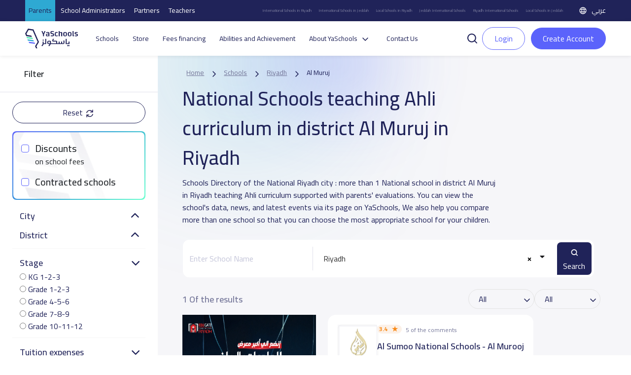

--- FILE ---
content_type: text/html; charset=UTF-8
request_url: https://yaschools.com/en/schools/riyadh/national/al-muruj/ahly
body_size: 32090
content:
<!DOCTYPE html>
<html lang="en" dir="ltr">

<head>
  <meta charset="UTF-8" />
  <meta name="viewport" content="width=device-width, initial-scale=1">
  <!--Facebook pixel verifications-->
  <meta name="facebook-domain-verification" content="jhjpkpetatixulckomdsk7ito07qcq" />
  <title>
    National Schools teaching Ahli curriculum in district Al Muruj in Riyadh | YaSchools  </title>
  <link rel="shortcut icon" type="image/x-icon" href="/img/identity/fav.png">

  <meta name="description" content="National Schools teaching Ahli curriculum in district Al Muruj in Riyadh: more than 1 National school in district Al Muruj in Riyadh supported with parents&#039; evaluations. ">
<meta property="og:description" content="National Schools teaching Ahli curriculum in district Al Muruj in Riyadh: more than 1 National school in district Al Muruj in Riyadh supported with parents&#039; evaluations. ">
<meta property="twitter:description" content="National Schools teaching Ahli curriculum in district Al Muruj in Riyadh: more than 1 National school in district Al Muruj in Riyadh supported with parents&#039; evaluations. ">
<meta property="fb:app_id" content="327673991022536">
<meta property="og:url" content="https://yaschools.com/en/schools/riyadh/national/al-muruj/ahly">
<meta property="og:title" content="National Schools teaching Ahli curriculum in district Al Muruj in Riyadh">
<meta property="og:image" content="https://yaschools.com/img/share.png">
<meta property="og:type" content="website">
<meta property="twitter:site" content="@yaschools">
<meta property="twitter:card" content="summary_large_image">
<meta property="twitter:url" content="https://yaschools.com/en/schools/riyadh/national/al-muruj/ahly">
<meta property="twitter:title" content="National Schools teaching Ahli curriculum in district Al Muruj in Riyadh">
<meta property="twitter:image:src" content="https://yaschools.com/img/share.png">
<meta property="twitter:image:alt" content="Yaschools | ياسكولز">
<meta property="twitter:card" content="summary">
<link href="https://yaschools.com/en/schools/riyadh/national/al-muruj/ahly" rel="canonical">
<link href="https://yaschools.com/en/schools/riyadh/national/al-muruj/ahly" rel="alternate" hreflang="en">
<link href="https://yaschools.com/المدارس/الرياض/الأهلية/المروج/أهلي" rel="alternate" hreflang="x-default">
<link href="/assets/85369ec7/fontawesome6/css/all.min.css?v=1727951326" rel="stylesheet" defer="defer">
<link href="/v2/views/css/vue-select.min.css?v=1742043076" rel="stylesheet" defer="defer">
<link href="/build/app.css?v=1768307023" rel="stylesheet" defer="defer">
<link href="/v2/layout/css/layout.css?v=1766315775" rel="stylesheet" defer="defer">
<link href="/v2/layout/css/bootstrap.min.css?v=1735632460" rel="stylesheet" defer="defer">
<link href="/v2/layout/css/vuetify.min.css?v=1760265817" rel="stylesheet" defer="defer">
<link href="/v2/views/css/booking.css?v=1767534949" rel="stylesheet" defer="defer">
<link href="/v2/views/css/vue-range-slider.min.css?v=1742119444" rel="stylesheet" defer="defer">
<link href="/build/schoolSearch.css?v=1759323211" rel="stylesheet" defer="defer">
<link href="/assets/4dbc7693/jquery.fancybox.css?v=1613409086" rel="stylesheet">
<link href="/assets/fc78d02f/css/activeform.min.css?v=1690803239" rel="stylesheet">
<link href="/assets/408ba6d7/css/select2.min.css?v=1580187682" rel="stylesheet">
<link href="/assets/44df5c7e/css/select2-addl.min.css?v=1721798492" rel="stylesheet">
<link href="/assets/44df5c7e/css/select2-krajee-bs3.min.css?v=1721798492" rel="stylesheet">
<link href="/assets/a03aebbf/css/kv-widgets.min.css?v=1654092339" rel="stylesheet">
<script>  var formatRepo = function (repo) {
      if (repo.loading) {
          return repo.text;
      }
      console.log(repo);
      var markup =
        '<div class="row">' + 
            '<div class="col-sm-12">' +
                '<img src="' + repo.logo + '" class="img-rounded" style="width:30px" /> ' +
                '<b style="margin-left:5px">' + repo.text + '</b>' + 
            '</div>' +
            '</div>';
            return '<div style="overflow:hidden;">' + markup + '</div>';
  };
  var formatRepoSelection = function (repo) {
      return repo.text;
  }

    window.language = 'en';

window.s2options_3267a624 = {"themeCss":".select2-container--krajee-bs3","sizeCss":"","doReset":true,"doToggle":false,"doOrder":false};
window.select2_38f095d4 = {"allowClear":true,"ajax":{"url":"\/en\/frontapis\/helper\/schools-activated-finance","dataType":"json","delay":250,"data":function(params) { return {q:params.term, page: params.page}; },"cache":true},"escapeMarkup":function (markup) { return markup; },"templateResult":formatRepo,"templateSelection":formatRepoSelection,"theme":"krajee-bs3","width":"100%","placeholder":"Choose school to pay tuition fees for 12 months","language":"en"};
</script>      <!-- google ads -->
    <!-- <script async src="https://pagead2.googlesyndication.com/pagead/js/adsbygoogle.js?client=ca-pub-2645357048096664"
     crossorigin="anonymous"></script> -->
    <!-- end google ads -->
    <script type="application/ld+json">
      {
        "@context": "https://schema.org",
        "@type": "WebSite",
        "url": "https://yaschools.com/",
        "potentialAction": {
          "@type": "SearchAction",
          "target": "https://yaschools.com/schools?searchkey={search_term_string}",
          "query-input": "required name=search_term_string"
        }
      }
    </script>
    <!-- Google Tag Manager -->
    <script>
        (function(w,d,s,l,i){w[l]=w[l]||[];w[l].push({'gtm.start':
          new Date().getTime(),event:'gtm.js'});var f=d.getElementsByTagName(s)[0],
          j=d.createElement(s),dl=l!='dataLayer'?'&l='+l:'';j.async=true;j.src=
          'https://www.googletagmanager.com/gtm.js?id='+i+dl;f.parentNode.insertBefore(j,f);
        })(window,document,'script','dataLayer','GTM-PDTPVRJ');
    </script>
    <!-- End Google Tag Manager -->
            <!--Start of Tawk.to Script-->
      <!-- <script type="text/javascript">
        var Tawk_API = Tawk_API || {},
          Tawk_LoadStart = new Date();
        (function() {
          var s1 = document.createElement("script"),
            s0 = document.getElementsByTagName("script")[0];
          s1.async = true;
          s1.src = 'https://embed.tawk.to/5cd18897d07d7e0c63925639/default';
          s1.charset = 'UTF-8';
          s1.setAttribute('crossorigin', '*');
          s0.parentNode.insertBefore(s1, s0);
        })();
      </script>
      <script type="text/javascript">
            Tawk_API.customStyle = {
                visibility : {
                    mobile : {
                        xOffset : "40px",
                        yOffset : "40px",
                        position : 'br',
                    },
                }
            }
        </script> -->
        <!-- <script>
      (function(i, s, o, g, r, a, m) {
        i['GoogleAnalyticsObject'] = r;
        i[r] = i[r] || function() {
          (i[r].q = i[r].q || []).push(arguments)
        }, i[r].l = 1 * new Date();
        a = s.createElement(o),
          m = s.getElementsByTagName(o)[0];
        a.async = 1;
        a.src = g;
        m.parentNode.insertBefore(a, m)
      })(window, document, 'script', 'https://www.google-analytics.com/analytics.js', 'ga');
      ga('create', 'UA-93991537-1', 'auto');
      ga('send', 'pageview');
    </script> -->
    <!-- Google tag (gtag.js) -->
    <script async src="https://www.googletagmanager.com/gtag/js?id=UA-93991537-1"></script>
    <script>
      window.dataLayer = window.dataLayer || [];
      function gtag(){dataLayer.push(arguments);}
      gtag('js', new Date());

      gtag('config', 'UA-93991537-1');
    </script>

      
    <!-- Hotjar Tracking Code for https://yaschools.com/ -->
    
    <script>
        (function(h,o,t,j,a,r){
            h.hj=h.hj||function(){(h.hj.q=h.hj.q||[]).push(arguments)};
            h._hjSettings={hjid:2587676,hjsv:6};
            a=o.getElementsByTagName('head')[0];
            r=o.createElement('script');r.async=1;
            r.src=t+h._hjSettings.hjid+j+h._hjSettings.hjsv;
            a.appendChild(r);
        })(window,document,'https://static.hotjar.com/c/hotjar-','.js?sv=');
    </script>

    <script type="text/javascript">
        adroll_adv_id = "KP47CGFVTBAU3MW55TCK6U";
        adroll_pix_id = "QPDG5VHTVZE6PGA3BUYAZM";
        adroll_version = "2.0";

        (function(w, d, e, o, a) {
            w.__adroll_loaded = true;
            w.adroll = w.adroll || [];
            w.adroll.f = [ 'setProperties', 'identify', 'track' ];
            var roundtripUrl = "https://s.adroll.com/j/" + adroll_adv_id
                    + "/roundtrip.js";
            for (a = 0; a < w.adroll.f.length; a++) {
                w.adroll[w.adroll.f[a]] = w.adroll[w.adroll.f[a]] || (function(n) {
                    return function() {
                        w.adroll.push([ n, arguments ])
                    }
                })(w.adroll.f[a])
            }

            e = d.createElement('script');
            o = d.getElementsByTagName('script')[0];
            e.async = 1;
            e.src = roundtripUrl;
            o.parentNode.insertBefore(e, o);
        })(window, document);
        adroll.track("pageView");
      </script>
  
  

  <link rel="preload" href="/build/assets/helvetica/HelveticaNeueW23foSKY-Bd.woff2" as="font" type="font/woff2" crossorigin /> <!-- Preload Arabic Fonts -->
  <link rel="preload" href="/build/assets/helvetica/HelveticaNeueW23forSKY-Reg.woff2" as="font" type="font/woff2" crossorigin /> <!-- Preload Arabic Fonts -->
  <link rel="preload" href="/img/icon-fonts/icons-font.woff2?94147981" as="font" type="font/woff2" crossorigin /> <!-- Preload Icon Fonts -->

  <!--OmniX chat widget-->
  <script async defer src="https://omni.exacall.com/js/widget/tzx5qcbc736rejt2/float.js"></script>

  <meta name="csrf-param" content="_csrf">
<meta name="csrf-token" content="bxblJN3FVthujdhu-xh8KthDJq9MA_fRf3imzV66pt0-LoIRj_YMvDbBkSSpTTETsgRg-QMywuIaDN6VE9f2tQ==">
</head>
<body class="d-flex flex-column h-100" dir="ltr">

    <!-- <div class="sendWhatsapp">
      <a href="https://api.whatsapp.com/send?phone=966553223219" target="_blank">
        <i class="fab fa-whatsapp"></i>
        <span>Send us on Whatsapp</span>
      </a>
    </div> -->
          <!-- Google Tag Manager (noscript) -->
      <noscript><iframe src="https://www.googletagmanager.com/ns.html?id=GTM-PDTPVRJ"
      height="0" width="0" style="display:none;visibility:hidden"></iframe></noscript>
      <!-- End Google Tag Manager (noscript) -->
    <!--  <button class="share-btn bg-secondary position-fixed">
    <i class="fas fa-share-alt"></i>
  </button>-->

  <div class="share-menu w-100 py-4" id="share-menu">
    <div class="d-flex align-items-center px-4">
      <div class="ys-logo d-flex justify-content-center align-items-center">
        <img data-src="/img/identity/fav.png" class="lazyload" alt="Ys logo" />
      </div>

      <div class="text-white ms-2">
        <p class="mb-1 share-menu-title"></p>
        <p class="mb-0 share-menu-url text-start"></p>
      </div>
    </div>

    <hr />

    <ul class="rrssb-buttons px-4 pt-2 pb-3">
      <li>
        <div class="rrssb-facebook">
          <a href="https://www.facebook.com/sharer/sharer.php?u=https://yaschools.com/en/schools/riyadh/national/al-muruj/ahly" class="popup" target="_blank">
            <i class="fab fa-facebook-f"></i>
          </a>
        </div>
        <p class="text-center mt-2">Facebook</p>
      </li>
      <li>
        <div class="rrssb-twitter">
          <a href="https://twitter.com/intent/tweet?text=https://yaschools.com/en/schools/riyadh/national/al-muruj/ahly" class="popup" target="_blank">
            <i class="fab fa-x-twitter"></i>
          </a>
        </div>
        <p class="text-center mt-2">Twitter</p>
      </li>
      <li>
        <div class="rrssb-email">
          <a href="/cdn-cgi/l/email-protection#[base64]">
            <i class="fas fa-envelope"></i>
          </a>
        </div>
        <p class="text-center mt-2">Email</p>
      </li>
      <li>
        <div class="rrssb-whatsapp">
          <a href="https://api.whatsapp.com/send?text=%D8%AF%D9%84%D9%8A%D9%84%20%D9%85%D8%AF%D8%A7%D8%B1%D8%B3%20%D8%A7%D9%84%D9%85%D9%85%D9%84%D9%83%D8%A9%20%D8%A7%D9%84%D8%B9%D8%B1%D8%A8%D9%8A%D8%A9%20%D8%A7%D9%84%D8%B3%D8%B9%D9%88%D8%AF%D9%8A%D8%A9%20https://yaschools.com/en/schools/riyadh/national/al-muruj/ahly" data-action="share/whatsapp/share" target="_blank">
            <i class="fab fa-whatsapp"></i>
          </a>
        </div>
        <p class="text-center mt-2">Whatsapp</p>
      </li>
      <li>
        <div class="rrssb-copy d-flex justify-content-center align-items-center">
          <i class="far fa-copy"></i>
        </div>
        <p class="text-center mt-2">Copy link</p>
      </li>
      
      <li class="rrssb-qr-btn">
        <a href="javascript:void(0)" data-bs-toggle="modal" data-bs-target="#QRModal">
          <i class="fas fa-qrcode"></i>
        </a>
        <p class="text-center mt-2">Scan QR Code</p>
      </li>
    </ul>

    <p class="link-copied-alert text-white text-center mb-0 position-absolute px-2 py-1" style="display: none;">
      <i class="far fa-copy pe-1"></i>
      Your link has been copied    </p>
  </div>

  <!-- <ul class="share-btns-web">
    <li class="facebook-btn">
      <a href="https://www.facebook.com/sharer/sharer.php?u=https://yaschools.com/en/schools/riyadh/national/al-muruj/ahly" class="popup" target="_blank">
        <i class="fab fa-facebook-f"></i>
      </a>
    </li>
    <li class="twitter-btn">
      <a href="https://twitter.com/intent/tweet?text=https://yaschools.com/en/schools/riyadh/national/al-muruj/ahly" class="popup" target="_blank">
        <i class="fab fa-x-twitter"></i>
      </a>
    </li>
    <li class="email-btn">
      <a href="mailto:?Subject=%D9%8A%D8%A7%D8%B3%D9%83%D9%88%D9%84%D8%B2%20%7C%20%D8%AF%D9%84%D9%8A%D9%84%D9%83%20%D8%A7%D9%84%D8%A3%D9%81%D8%B6%D9%84%20%D9%84%D9%85%D8%AF%D8%A7%D8%B1%D8%B3%20%D8%A7%D9%84%D9%85%D9%85%D9%84%D9%83%D8%A9-https://yaschools.com/en/schools/riyadh/national/al-muruj/ahly">
        <i class="fas fa-envelope"></i>
      </a>
    </li>
    <li class="whatsapp-btn">
      <a href="https://api.whatsapp.com/send?text=https://yaschools.com/en/schools/riyadh/national/al-muruj/ahly" data-action="share/whatsapp/share" target="_blank">
        <i class="fab fa-whatsapp"></i>
      </a>
    </li>
    <li class="qr-btn">
      <a href="javascript:void(0)" data-bs-toggle="modal" data-bs-target="#QRModal">
        <i class="fas fa-qrcode"></i>
      </a>
    </li>
  </ul> -->

  <!-- Modal -->
  <div class="modal fade installmentModal" id="QRModal" tabindex="-1" aria-labelledby="QRModalLabel" aria-hidden="true">
    <div class="modal-dialog modal-sm" style="    max-width: 400px;">
      <div class="modal-content">
        <div class="close-modal py-3 px-3">
          <span data-bs-dismiss="modal" aria-label="Close" onclick="handleCloseModal()">
            <i class="fas fa-times pe-2"></i>
            Close window          </span>
        </div>
        <div class="modal-header">
          <h4 class="modal-title" id="QRModalLabel">Scan QR Code</h4>
        </div>
        <div class="modal-body">
          <canvas id="qrcode2"></canvas>

        </div>
      </div>
    </div>
  </div>


    <div id="upgradeApp">
    <!-- start upgrade to teacher modal -->
    <div class="modal fade modal-layout" id="upgradeModal" data-user-id=''
        data-bs-backdrop="true" data-bs-keyboard="false" aria-labelledby="upgradeModal" aria-hidden="true">
        <div class="modal-dialog">
            <div class="modal-content">
                <div class="close-modal py-3 px-3">
                <span data-bs-dismiss="modal" aria-label="Close" @click="handleCloseUpgradeModal">
                    <i class="fas fa-times pe-2"></i>
                    Close window                </span>
                </div>

                <div class="modal-header">
                    <h4 class="modal-title">Upgrade to teacher</h4>
                </div>

                <div class="modal-body p-4">
                    <div class="row gx-0 mb-4 align-items-start">
                        <div class="col-12 col-md-6 transparent-wrapper ps-0 ps-md-2 pe-0 mt-4">
                            <label>Name</label>
                            <input class="w-100 px-3" type="text" :disabled="true" :value="upgradedProfile.name" />
                            <small class="error"></small>
                        </div>
                        <div class="col-12 col-md-6 transparent-wrapper ps-0 ps-md-2 pe-0 mt-4">
                            <label>Email</label>
                            <input class="w-100 px-3" type="text" :disabled="true" :value="upgradedProfile.email" />
                            <small class="error"></small>
                        </div>
                        <div class="col-12 col-md-6 transparent-wrapper ps-0 ps-md-2 pe-0 mt-4">
                            <label>Phone Number</label>
                            <input class="w-100 px-3" type="text" :disabled="hasMobile" v-model="upgradedProfile.mobile"
                                    @change="checkPhone" />
                            <small v-if="upgradeProfileErrs.mobile" class="error">{{upgradeProfileErrs.mobile}}</small>
                        </div>

                        <div class="col-12 col-md-6 transparent-wrapper mt-4 ps-md-2">
                            <div class="d-flex justify-content-between align-items-center">
                                <label>Profile type</label>
                                <label v-if="!newProfileType" @click="newProfileTypeChange" class="success-color">+
                                    Add Profile type</label>
                                <label v-else @click="newProfileTypeChange"
                                        class="success-color">Choose from list</label>
                            </div>
                            <select class="w-100 px-3" v-if="!newProfileType" v-model="upgradedProfile.type"
                                    @change="handleProfileTypeChange">
                                <option value="">
                                    Choose profile type                                </option>
                                <option :value="type.id" v-for="type in profileTypes" :key="type.id">
                                    {{type.name}}
                                </option>
                            </select>
                            <input v-else v-model="upgradedProfile.type" class="w-100 px-3" type="text" @change="checkProfileType"
                                    placeholder="Enter new profile type" />
                            <small v-if="upgradeProfileErrs.type" class="error">{{ upgradeProfileErrs.type }}</small>
                        </div>

                        <div class="form-check mt-4">
                            <input class="px-3" type="checkbox" :value="isTermsAccepted" v-model="isTermsAccepted" id="terms"
                                    @change="checkIsTermsAccepted" />
                            <label for="terms">I agree to the terms and conditions</label>
                            <br>
                            <small v-if="upgradeProfileErrs.isTermsAccepted"
                                    class="error">{{upgradeProfileErrs.isTermsAccepted}}</small>
                        </div>

                    </div>

                    <div class="row justify-content-between gx-0">
                        <div class="col-12 col-md-8 transparent-wrapper pe-0 pe-md-2 ps-0 mt-2">
                            <button class="w-100 custom-success-button" id="send_btn" @click="handleUpgradeSubmit">
                                Upgrade                            </button>
                        </div>

                        <div class="col-12 col-md-4 transparent-wrapper ps-0 ps-md-2 pe-0 mt-2">
                            <button class="w-100 later-btn" data-bs-dismiss="modal" aria-label="Close" @click="handleCloseUpgradeModal">
                                Close                            </button>
                        </div>
                    </div>
                </div>
            </div>
        </div>
    </div>
</div>


<!-- Main Header -->
<style>
    .btn-success-outline {
        color: #5b63fb !important;
        background-color: #fff;
        border: 1px solid #5b63fb !important;
    }

    #dropdownList {
        position: absolute;
        top: 42px;
        width: 100%;
        box-shadow: 0 2px 4px rgba(0, 0, 0, .2);
        background: #fff;
        z-index: 400;
        display: flex;
        flex-direction: column;
        border: 1px solid #ccc;
        border-radius: 12px;
    }

    #dropdownList>a,
    #dropdownList>div {
        padding: 8px;
        border-radius: 12px;
        color: #333;


    }

    #dropdownList>a:hover {
        background-color: #F2F2F2;

    }

    .skeleton {
        display: block;
        height: 16px;
        width: 100%;
        background: linear-gradient(90deg,
                #e8e8e8 25%,
                #f5f5f5 50%,
                #e8e8e8 75%);
        background-size: 200% 100%;
        border-radius: 4px;
        animation: skeleton-loading 1.5s infinite;
    }

    @keyframes skeleton-loading {
        0% {
            background-position: 200% 0;
        }

        100% {
            background-position: -200% 0;
        }
    }
</style>
<header id="appHeader">
        <div class="top">
        <ul class="links">
            <li class="active"><a href="/">Parents</a></li>
            <li class=""><a href="/en/schools-landing">School Administrators</a></li>
            <li class=""><a href="/en/partners-landing">Partners</a></li>
            <li class=""><a href="/en/teachers-landing">Teachers</a></li>
        </ul>
        <ul class="seo ms-auto me-4 d-flex align-items-center">
            <li><a href="/en/schools/riyadh/international">International Schools in Riyadh</a></li>
            <li><a href="/en/schools/jeddah/international">International Schools in Jeddah</a></li>
            <li><a href="/en/schools/riyadh/national">Local Schools in Riyadh</a></li>
            <li><a href="/en/schools/jeddah/international">Jeddah International Schools</a></li>
            <li><a href="/en/schools/riyadh/international">Riyadh International Schools</a></li>
            <li><a href="/en/schools/jeddah/national">Local Schools in Jeddah</a></li>
        </ul>
        			<a class="lang-switch" href="/المدارس/الرياض/الأهلية/المروج/أهلي"><img src="/v2/layout/img/icons/svg/language.svg" alt="Language"> عربي</a>	
    </div>
        <div class="main" style="justify-content: space-between; ">
        <div class="header-first-section" style="display:flex; align-items: center;">
            <a href="/" class="logo"><img src="/v2/layout/img/logo/logo.svg" alt="YaSchools"></a>

            <ul class="ms-3 ps-3">
                                                <li><a href="/en/schools">Schools</a></li>
                <li><a href="/en/shop">Store</a></li>
                <!-- <li><a href="/en/saudi-schools-jobs">Jobs</a></li> -->
                                    <li><a class="dropdown-item" href="/en/tamweel">Fees financing</a></li>
                    <li><a class="dropdown-item" href="/en/tafawaq">Abilities and Achievement</a></li>
                                                                                <li class="dropdown">
                    <a class="dropdown-toggle" data-bs-toggle="dropdown" aria-expanded="false" data-bs-auto-close="true">About YaSchools</a>
                    <ul class="dropdown-menu">
                        <li><a class="dropdown-item" href="/en/about">About Platform</a></li>
                        <li><a class="dropdown-item" href="/en/blog">Blog</a></li>
                        <li><a class="dropdown-item" href="/en/yaschools-news">YaSchools News</a></li>
                    </ul>
                </li>

                                                                                <!-- <li><a href="/en/school-request">Add your school</a></li> -->
                
                <li><a href="/en/contact-us">Contact Us</a></li>
            </ul>
        </div>
        <div class="search-input " v-if="searchPop">
            <div style="position:relative">
                <input type="text" id="searchFromHeaderInput" class="form-control" placeholder="Search for a school like: Ajial El Hadara" style="width:500px !important;" @input="searchAutoComplete" @focus="showDropdown = true"
                    @blur="hideDropdownWithDelay"  autocomplete="off">
                <button id="searchFromHeader" @click="handleHeaderSearch"><img class="lazyload" data-src="/v2/layout/img/icons/svg/search.svg" alt="search school icon" title="search school icon"></button>
                <!-- options list -->
                <div class="dropdown-list" id="dropdownList" v-show="showDropdown">
                    <a
                        v-for="(item, index) in suggestedListSearch"
                        :key="index"
                        :href="'/en/school/' + item.slug"
                        type="button">
                        {{ item.name }}
                    </a>
                    <a
                        v-if="suggestedListSearch.length === 0 && searchLoading"
                        v-for="n in 5"
                        :key="'skeleton-' + n">
                        <span class="skeleton"></span></a>
                    <div v-if="suggestedListSearch.length === 0 && !searchLoading">No search results...</div>

                </div>
            </div>
            <button @click="searchPop = false"><img class="lazyload" data-src="/v2/layout/img/icons/svg/times.svg" alt="close search" title="close search"></button>
        </div>
        <div class="mobile-actions ms-auto">

                            <a href="/en/login" role="button" class="btn btn-success btn-sm me-2">Login</a>
                        <a class="ms-2" data-bs-toggle="offcanvas" href="#mobile-menu" role="button" aria-controls="mobile-menu"><img class="lazyload" data-src="/v2/layout/img/icons/svg/tabler_menu.svg" alt="Menu" title="Menu"></a>
        </div>

                    <div class="ms-2 un-authorized " ref="header" user-id='' token=''>
                <div>
                    <a class="p-0" id="search-button-trigger" role="button" @click="toggleSearch">
                        <img class="lazyload" data-src="/v2/layout/img/icons/svg/search-line.svg" alt="search" title="search">
                    </a>
                    <a href="/en/login" role="button" class="btn btn-success-outline me-2">Login</a>
                    <a href="/en/site/quick-login" data-fancybox-type="iframe" class="btn btn-teacher fancy">
                        Create Account                    </a>
                </div>
            </div>
            </div>

    <div class="offcanvas offcanvas-start mobile-menu" tabindex="-1" id="mobile-menu" aria-labelledby="mobile-menuLabel">
        <!--Top links-->
        <ul class="links">
            <li class="active"><a href="/">Parents</a></li>
            <li class=""><a href="/en/schools-landing">School Administrators</a></li>
            <li class=""><a href="/en/partners-landing">Companies</a></li>
            <li class=""><a href="/en/teachers-landing">Teachers</a></li>
        </ul>
        <div class="offcanvas-header">
            <a href="/" class="logo"><img src="/v2/layout/img/logo/logo.svg" alt="YaSchools" width="94"></a>
            <div class="ms-auto d-flex align-items-center">
                <!-- swetch between arabic and english image -->
                                			<a class="lang-switch" href="/المدارس/الرياض/الأهلية/المروج/أهلي"><img src="/v2/layout/img/icons/svg/language.svg" alt="Language"> عربي</a>	
                <button type="button" class="btn-close ms-4" data-bs-dismiss="offcanvas" aria-label="Close"></button>
            </div>
        </div>
        <div class="offcanvas-body mt-2">
            <!--Top links-->
            <!--Profile widget-->
                        <!--Profile widget-->
            <!--Parent main links-->
                                    <ul class="nav">
                <li><a href="/en/schools"><svg class="me-2" width="20" height="20" viewBox="0 0 20 20" fill="none" xmlns="http://www.w3.org/2000/svg">
                            <path d="M18.3333 4.76997V1.66663C18.3333 1.20663 17.9608 0.833299 17.5 0.833299C17.0392 0.833299 16.6667 1.20663 16.6667 1.66663V3.6383L12.3308 0.712466C10.915 -0.242534 9.085 -0.242534 7.66917 0.712466L1.83583 4.64913C0.686667 5.42497 0 6.7158 0 8.1033V15.8333C0 18.1308 1.86917 20 4.16667 20H6.66667C7.1275 20 7.5 19.6266 7.5 19.1666V12.5C7.5 12.0408 7.87333 11.6666 8.33333 11.6666H11.6667C12.1267 11.6666 12.5 12.0408 12.5 12.5V19.1666C12.5 19.6266 12.8725 20 13.3333 20H15.8333C18.1308 20 20 18.1308 20 15.8333V8.1033C20 6.7858 19.38 5.55497 18.3333 4.76997ZM18.3333 15.8333C18.3333 17.2116 17.2117 18.3333 15.8333 18.3333H14.1667V12.5C14.1667 11.1216 13.045 9.99997 11.6667 9.99997H8.33333C6.955 9.99997 5.83333 11.1216 5.83333 12.5V18.3333H4.16667C2.78833 18.3333 1.66667 17.2116 1.66667 15.8333V8.1033C1.66667 7.2708 2.07833 6.4958 2.76833 6.0308L8.60167 2.09413C9.45167 1.5208 10.5483 1.5208 11.3975 2.09413L17.2308 6.0308C17.9208 6.4958 18.3325 7.2708 18.3325 8.1033L18.3333 15.8333Z" fill="#202359" />
                        </svg>
                        Schools</a></li>
                <li><a href="/en/shop"><svg class="me-2" width="20" height="20" viewBox="0 0 20 20" fill="none" xmlns="http://www.w3.org/2000/svg">
                            <path d="M20 8.3334C20 8.27257 19.9933 8.21192 19.98 8.15257L18.8967 3.26257C18.6954 2.33444 18.1811 1.50372 17.4401 0.909721C16.6991 0.315721 15.7764 -0.00544699 14.8267 6.99074e-05H5.17334C4.22421 -0.00468034 3.30228 0.316838 2.56194 0.910775C1.82161 1.50471 1.30783 2.335 1.10667 3.26257L0.0200011 8.15257C0.00667456 8.21192 -3.30499e-05 8.27257 1.14116e-06 8.3334V9.16674C-0.000671198 9.97807 0.295769 10.7616 0.833334 11.3692V15.8334C0.834658 16.9381 1.27407 17.9971 2.05518 18.7782C2.8363 19.5593 3.89534 19.9987 5 20.0001H15C16.1047 19.9987 17.1637 19.5593 17.9448 18.7782C18.7259 17.9971 19.1653 16.9381 19.1667 15.8334V11.3692C19.7042 10.7616 20.0007 9.97807 20 9.16674V8.3334ZM1.66667 8.42424L2.73333 3.62424C2.8542 3.06778 3.16252 2.56972 3.60668 2.21338C4.05084 1.85705 4.60391 1.66407 5.17334 1.66674H5.83333V4.16674C5.83333 4.38775 5.92113 4.59971 6.07741 4.75599C6.23369 4.91227 6.44565 5.00007 6.66667 5.00007C6.88768 5.00007 7.09964 4.91227 7.25592 4.75599C7.4122 4.59971 7.5 4.38775 7.5 4.16674V1.66674H12.5V4.16674C12.5 4.38775 12.5878 4.59971 12.7441 4.75599C12.9004 4.91227 13.1123 5.00007 13.3333 5.00007C13.5543 5.00007 13.7663 4.91227 13.9226 4.75599C14.0789 4.59971 14.1667 4.38775 14.1667 4.16674V1.66674H14.8267C15.3961 1.66407 15.9492 1.85705 16.3933 2.21338C16.8375 2.56972 17.1458 3.06778 17.2667 3.62424L18.3333 8.42424V9.16674C18.3333 9.60877 18.1577 10.0327 17.8452 10.3452C17.5326 10.6578 17.1087 10.8334 16.6667 10.8334H15.8333C15.3913 10.8334 14.9674 10.6578 14.6548 10.3452C14.3423 10.0327 14.1667 9.60877 14.1667 9.16674C14.1667 8.94572 14.0789 8.73376 13.9226 8.57748C13.7663 8.4212 13.5543 8.3334 13.3333 8.3334C13.1123 8.3334 12.9004 8.4212 12.7441 8.57748C12.5878 8.73376 12.5 8.94572 12.5 9.16674C12.5 9.60877 12.3244 10.0327 12.0118 10.3452C11.6993 10.6578 11.2754 10.8334 10.8333 10.8334H9.16667C8.72464 10.8334 8.30072 10.6578 7.98816 10.3452C7.6756 10.0327 7.5 9.60877 7.5 9.16674C7.5 8.94572 7.4122 8.73376 7.25592 8.57748C7.09964 8.4212 6.88768 8.3334 6.66667 8.3334C6.44565 8.3334 6.23369 8.4212 6.07741 8.57748C5.92113 8.73376 5.83333 8.94572 5.83333 9.16674C5.83333 9.60877 5.65774 10.0327 5.34518 10.3452C5.03262 10.6578 4.6087 10.8334 4.16667 10.8334H3.33333C2.89131 10.8334 2.46738 10.6578 2.15482 10.3452C1.84226 10.0327 1.66667 9.60877 1.66667 9.16674V8.42424ZM15 18.3334H5C4.33696 18.3334 3.70108 18.07 3.23223 17.6012C2.76339 17.1323 2.5 16.4964 2.5 15.8334V12.3942C2.77217 12.4647 3.05219 12.5003 3.33333 12.5001H4.16667C4.63985 12.5003 5.10763 12.3996 5.53875 12.2046C5.96988 12.0095 6.35442 11.7248 6.66667 11.3692C6.97892 11.7248 7.36346 12.0095 7.79458 12.2046C8.22571 12.3996 8.69349 12.5003 9.16667 12.5001H10.8333C11.3065 12.5003 11.7743 12.3996 12.2054 12.2046C12.6365 12.0095 13.0211 11.7248 13.3333 11.3692C13.6456 11.7248 14.0301 12.0095 14.4612 12.2046C14.8924 12.3996 15.3602 12.5003 15.8333 12.5001H16.6667C16.9478 12.5003 17.2278 12.4647 17.5 12.3942V15.8334C17.5 16.4964 17.2366 17.1323 16.7678 17.6012C16.2989 18.07 15.663 18.3334 15 18.3334Z" fill="#202359" />
                        </svg>
                        Store</a></li>
                <!-- <li><a href="/en/saudi-schools-jobs"><img src="/v2/views/img/icons/jobs.png" class="me-2">Jobs</a></li> -->
                <li><a href="/en/contact-us"><svg class="me-2" width="20" height="18" viewBox="0 0 20 18" fill="none" xmlns="http://www.w3.org/2000/svg">
                            <path d="M19.1666 12.9625C19.1666 10.8617 18.3608 9.71918 17.2674 9.10501C17.1774 3.12501 14.9258 0.452515 9.99992 0.452515C5.07409 0.452515 2.81659 3.13085 2.73159 9.12668C1.68492 9.73501 0.833252 10.8642 0.833252 12.9625C0.833252 17.0375 3.86492 17.5083 6.14575 17.5083C6.50492 17.5083 6.82325 17.2783 6.93659 16.9367C7.78659 14.3742 7.78659 11.55 6.93659 8.98751C6.82325 8.64668 6.50492 8.41585 6.14575 8.41585C5.75075 8.41585 5.11325 8.41585 4.41492 8.53918C4.63909 3.23918 6.81659 2.11751 9.99992 2.11751C13.1833 2.11751 15.3616 3.24001 15.5849 8.54251C14.9999 8.44335 14.4049 8.41585 13.8541 8.41585C13.4949 8.41585 13.1766 8.64585 13.0633 8.98751C12.3291 11.2017 12.2299 13.61 12.7641 15.8775C11.8774 15.8925 11.0283 15.8667 10.2274 15.8017C9.75992 15.7675 9.36659 16.1067 9.32992 16.5658C9.29325 17.0242 9.63492 17.4258 10.0933 17.4633C10.7924 17.5192 11.5249 17.5483 12.2841 17.5483C12.8033 17.5483 13.3349 17.535 13.8766 17.5083C15.2124 17.5083 19.1666 17.4833 19.1666 12.9625ZM5.53075 15.8275C3.30659 15.7125 2.49992 14.9183 2.49992 12.9625C2.49992 11.0067 3.30659 10.2125 5.53075 10.0975C6.03409 11.965 6.03409 13.9592 5.53075 15.8267V15.8275ZM14.4691 15.8275C13.9658 13.96 13.9658 11.965 14.4691 10.0983C16.6933 10.2133 17.4999 11.0075 17.4999 12.9633C17.4999 14.9192 16.6933 15.7125 14.4691 15.8275Z" fill="#202359" />
                        </svg>
                        Contact Us</a></li>
            </ul>
            <hr>
            <!-- <h6>Our Services</h6> -->
            <ul class="nav">
                <li><a href="/en/tamweel"><img src="/v2/views/img/icons/tamweel.png" class="me-2">Fees financing</a></li>
                <li><a href="/en/school-request"><img src="/v2/views/img/icons/add_school.png" class="me-2">Add School</a></li>
                <li><a href="/en/company-request"><img src="/v2/views/img/icons/add_partner.png" class="me-2">Add Partner</a></li>
                <li><a href="/en/saudi-schools-jobs/add-job"><img src="/v2/views/img/icons/jobs.png" class="me-2">Add Job</a></li>
                <li><a href="/en/registerad"><img src="/v2/views/img/icons/ads.png" class="me-2">Advertise on Yaschools</a></li>

            </ul>
            <hr>
            <!-- <h6>About YaSchools</h6> -->
            <ul class="nav">
                <li><a href="/en/about"><svg class="me-2" width="20" height="20" viewBox="0 0 20 20" fill="none" xmlns="http://www.w3.org/2000/svg">
                            <path d="M11.25 5.41667C11.25 5.74819 11.1183 6.06613 10.8839 6.30055C10.6495 6.53497 10.3316 6.66667 10 6.66667C9.66852 6.66667 9.35058 6.53497 9.11616 6.30055C8.88174 6.06613 8.75004 5.74819 8.75004 5.41667C8.75004 5.08515 8.88174 4.7672 9.11616 4.53278C9.35058 4.29836 9.66852 4.16667 10 4.16667C10.3316 4.16667 10.6495 4.29836 10.8839 4.53278C11.1183 4.7672 11.25 5.08515 11.25 5.41667ZM20 15.8333V10.2833C20.0311 7.71454 19.0893 5.22908 17.3636 3.32598C15.638 1.42287 13.2563 0.243031 10.6967 0.0233333C9.26809 -0.0766187 7.83466 0.13145 6.49341 0.633461C5.15216 1.13547 3.93438 1.91971 2.92247 2.93312C1.91056 3.94653 1.12813 5.16547 0.628106 6.50746C0.128084 7.84945 -0.0778587 9.28319 0.024211 10.7117C0.392544 16.0067 5.06838 20 10.9025 20H15.8334C16.938 19.9987 17.9971 19.5593 18.7782 18.7782C19.5593 17.997 19.9987 16.938 20 15.8333ZM10.5834 1.68667C12.7221 1.87586 14.71 2.86743 16.1476 4.46213C17.5853 6.05683 18.3661 8.13652 18.3334 10.2833V15.8333C18.3334 16.4964 18.07 17.1323 17.6011 17.6011C17.1323 18.0699 16.4964 18.3333 15.8334 18.3333H10.9025C5.87421 18.3333 2.00004 15.0833 1.68754 10.5967C1.6055 9.45382 1.76002 8.30633 2.14145 7.22589C2.52287 6.14545 3.12301 5.15527 3.90436 4.31723C4.68571 3.47918 5.63148 2.81126 6.6826 2.35521C7.73372 1.89915 8.86759 1.66476 10.0134 1.66667C10.2025 1.66667 10.3934 1.67417 10.5834 1.68667ZM11.6667 15V10C11.6667 9.55797 11.4911 9.13405 11.1786 8.82149C10.866 8.50893 10.4421 8.33333 10 8.33333H9.16671C8.9457 8.33333 8.73374 8.42113 8.57746 8.57741C8.42118 8.73369 8.33338 8.94565 8.33338 9.16667C8.33338 9.38768 8.42118 9.59964 8.57746 9.75592C8.73374 9.9122 8.9457 10 9.16671 10H10V15C10 15.221 10.0878 15.433 10.2441 15.5893C10.4004 15.7455 10.6124 15.8333 10.8334 15.8333C11.0544 15.8333 11.2664 15.7455 11.4226 15.5893C11.5789 15.433 11.6667 15.221 11.6667 15Z" fill="#202359" />
                        </svg>
                        About Platform</a></li>
                <li><a href="/en/blog"><svg class="me-2" width="20" height="18" viewBox="0 0 20 18" fill="none" xmlns="http://www.w3.org/2000/svg">
                            <path d="M15.8333 0.666672H4.16667C1.86667 0.666672 0 2.53334 0 4.83334V13.1667C0 15.4667 1.86667 17.3333 4.16667 17.3333H15.8333C18.1333 17.3333 20 15.4667 20 13.1667V4.83334C20 2.53334 18.1333 0.666672 15.8333 0.666672ZM4.16667 2.33334H15.8333C17.2083 2.33334 18.3333 3.45834 18.3333 4.83334H1.66667C1.66667 3.45834 2.79167 2.33334 4.16667 2.33334ZM15.8333 15.6667H4.16667C2.79167 15.6667 1.66667 14.5417 1.66667 13.1667V6.5H18.3333V13.1667C18.3333 14.5417 17.2083 15.6667 15.8333 15.6667ZM8.33333 9C8.33333 9.45834 7.95833 9.83334 7.5 9.83334H6.66667V13.1667C6.66667 13.625 6.29167 14 5.83333 14C5.375 14 5 13.625 5 13.1667V9.83334H4.16667C3.70833 9.83334 3.33333 9.45834 3.33333 9C3.33333 8.54167 3.70833 8.16667 4.16667 8.16667H7.5C7.95833 8.16667 8.33333 8.54167 8.33333 9ZM16.6667 9C16.6667 9.45834 16.2917 9.83334 15.8333 9.83334H10.8333C10.375 9.83334 10 9.45834 10 9C10 8.54167 10.375 8.16667 10.8333 8.16667H15.8333C16.2917 8.16667 16.6667 8.54167 16.6667 9ZM16.6667 12.3333C16.6667 12.7917 16.2917 13.1667 15.8333 13.1667H10.8333C10.375 13.1667 10 12.7917 10 12.3333C10 11.875 10.375 11.5 10.8333 11.5H15.8333C16.2917 11.5 16.6667 11.875 16.6667 12.3333Z" fill="#202359" />
                        </svg>
                        Blog</a></li>
                <li><a href="/en/yaschools-news"><svg class="me-2" width="20" height="20" viewBox="0 0 20 20" fill="none" xmlns="http://www.w3.org/2000/svg">
                            <path d="M15.8333 0H8.33333C6.03583 0 4.16667 1.86917 4.16667 4.16667V5H3.75C1.6825 5 0 6.6825 0 8.75V17.0833C0 18.6908 1.3075 19.9992 2.91583 20H15.8333C18.1308 20 20 18.1308 20 15.8333V4.16667C20 1.86917 18.1308 0 15.8333 0ZM4.16667 17.0833C4.16667 17.7725 3.60583 18.3333 2.91667 18.3333C2.2275 18.3333 1.66667 17.7725 1.66667 17.0833V8.75C1.66667 7.60167 2.60167 6.66667 3.75 6.66667H4.16667V17.0833ZM18.3333 15.8333C18.3333 17.2117 17.2117 18.3333 15.8333 18.3333H5.55167C5.73167 17.9542 5.83333 17.5308 5.83333 17.0833V4.16667C5.83333 2.78833 6.955 1.66667 8.33333 1.66667H15.8333C17.2117 1.66667 18.3333 2.78833 18.3333 4.16667V15.8333ZM16.6667 5.83333C16.6667 6.29333 16.2933 6.66667 15.8333 6.66667H13.3333C12.8733 6.66667 12.5 6.29333 12.5 5.83333C12.5 5.37333 12.8733 5 13.3333 5H15.8333C16.2933 5 16.6667 5.37333 16.6667 5.83333ZM16.6667 9.16667C16.6667 9.62667 16.2933 10 15.8333 10H8.33333C7.87333 10 7.5 9.62667 7.5 9.16667C7.5 8.70667 7.87333 8.33333 8.33333 8.33333H15.8333C16.2933 8.33333 16.6667 8.70667 16.6667 9.16667ZM16.6667 12.5C16.6667 12.96 16.2933 13.3333 15.8333 13.3333H8.33333C7.87333 13.3333 7.5 12.96 7.5 12.5C7.5 12.04 7.87333 11.6667 8.33333 11.6667H15.8333C16.2933 11.6667 16.6667 12.04 16.6667 12.5ZM16.6667 15.8333C16.6667 16.2933 16.2933 16.6667 15.8333 16.6667H8.33333C7.87333 16.6667 7.5 16.2933 7.5 15.8333C7.5 15.3733 7.87333 15 8.33333 15H15.8333C16.2933 15 16.6667 15.3733 16.6667 15.8333ZM7.5 5.83333V4.16667C7.5 3.70667 7.87333 3.33333 8.33333 3.33333H10C10.46 3.33333 10.8333 3.70667 10.8333 4.16667V5.83333C10.8333 6.29333 10.46 6.66667 10 6.66667H8.33333C7.87333 6.66667 7.5 6.29333 7.5 5.83333Z" fill="#202359" />
                        </svg>
                        YaSchools News</a></li>
            </ul>
                        <!--Parent main links-->
            <!--Partners main links-->
                        <!-- <ul class="nav">
                        <li><a href="/en/shop"><img src="/v2/views/img/icons/shop.png" class="me-2">Store</a></li>
                        <li><a href="/en/contact-us"><img src="/v2/views/img/icons/headset.png" class="me-2">Contact Us</a></li>
                    </ul> -->
                        <!--Partners main links-->
                        <!-- <ul class="nav">
                        <li><a href="/en/school-request"><img src="/v2/views/img/icons/graduation-cap.png" class="me-2">Add your school</a></li>
                        <li><a href="/en/shop"><img src="/v2/views/img/icons/shop.png" class="me-2">Store</a></li>
                        <li><a href="/en/contact-us"><img src="/v2/views/img/icons/headset.png" class="me-2">Contact Us</a></li>
                    </ul> -->
            
            
            <div class="foot">
                                    <div class="my-4 signInBtns">
                        <button class="createAccount"><a href="/en/signup">Create Account</a></button>
                        <button><a href="/en/login">Login</a></button>
                    </div>
                                <ul class="social-ul">
                    <li class="mx-2">
                        <a target="_blanck" href="https://twitter.com/YaSchools">
                            <img src="/v2/layout/img/icons/svg/x.svg" alt="x">
                        </a>
                    </li>
                    <li class="mx-2">
                        <a target="_blanck" href="https://www.linkedin.com/company/yaschools-innovative-solution">
                            <img src="/v2/layout/img/icons/svg/linkedin.svg" alt="linkedin">
                        </a>
                    </li>
                    <li class="mx-2">
                        <a target="_blanck" href="https://instagram.com/yaschools.ksa?igshid=YmMyMTA2M2Y=">
                            <img src="/v2/layout/img/icons/svg/instagram.svg" alt="instagram">
                        </a>
                    </li>
                    <li class="mx-2">
                        <a target="_blanck" href="https://www.facebook.com/YaSchools">
                            <img src="/v2/layout/img/icons/svg/facebook.svg" alt="facebook">
                        </a>
                    </li>
                </ul>
                <p class="copy-rights">
                    All Rights Reserved for YaSchools ©2026                </p>
            </div>
        </div>
    </div>




</header>

<!--------------Extra for chat and mobile menu---------------->



<div class="mt-2 text-dark  collapse hide" id="navbarHeader">
    <div class="container">
        <div class="row">
            <div class="col-sm-8 col-md-7 py-3">
                <h6 class="text-dark">About YaSchools</h6>
                <p class="text-muted ">
                    YaSchools platform provides you with updated information on hundreds of international and private schools in the Kingdom of Saudi Arabia, data that has been updated by school officials themselves. In addition to evaluating hundreds of parents for those schools.
                </p>
            </div>
                        <div class="col-sm-4 offset-md-1 py-2 HeaderDropDown">
                <ul class="list-unstyled">
                    <li class="text-dark mb-3"><a href="/en/schools" class="text-dark d-flex">
                            <i class="icon-schools fs-6 me-2"></i>
                            Schools</a>
                    </li>
                    <li class="text-dark mb-3"><a href="/en/schools-map-search" class="text-dark d-flex">
                            <i class="icon-map fs-6 me-2"></i>
                            Schools Map</a>
                    </li>
                    <li class="text-dark mb-3">
                        <a href="/en/private-teacher" class="text-dark ">
                            <!-- <i class="icon-search fs-6 me-2"></i> -->
                            <i class="fas fa-search me-2"></i>
                            Search for teacher                        </a>
                    </li>
                    <li class="text-dark mb-3"><a href="/en/teacher" class="text-dark d-flex">
                            <i class="fas fa-chalkboard-teacher fs-6 me-2"></i>
                            Teachers Gate</a>
                    </li>
                    <!-- <li class="text-dark mb-3">
                <a href="/en/saudi-schools-jobs" class="text-dark d-flex">
                <i class="fas fa-briefcase fs-6 me-2"></i>
                Jobs</a>
            </li> -->
                    <li class="text-dark mb-3"><a href="/en/about" class="text-dark d-flex">
                            <!-- <i class="icon-help-outlined fs-6 me-2"></i> -->
                            <i class="far fa-question-circle fs-6 me-2"></i>
                            About Yaschools                        </a>
                    </li>
                                                                    <li class="text-dark mb-3">
                            <a href="/en/login" role="button" class="text-dark d-flex">
                                <i class="fas fa-sign-in-alt fs-6 me-2"></i>
                                Login</a>
                        </li>
                        <li class="text-dark mb-3">
                            <a href="/en/signup" role="button" class="text-dark d-flex">
                                <!-- <i class="icon-user-add fs-6 me-2"></i> -->
                                <i class="fas fa-user-plus fs-6 me-2"></i>
                                Signup                            </a>
                        </li>
                                    </ul>
            </div>
        </div>
    </div>
</div>

<!--Teacher Chat -->
<div class="offcanvas offcanvas-end" data-bs-backdrop="false" tabindex="-1" id="TeacherChat"
    aria-labelledby="offcanvasTeacherChat">
    <div class="offcanvas-header align-items-center">
        <h5 class="offcanvas-title" id="offcanvasScrollingLabel">
            <i v-if="sessionId" class="fas fa-arrow-right me-2 mt-1" @click="sessionId=''; search=''"></i>
            Messages        </h5>

        <i class="fas fa-times" data-bs-toggle="offcanvas" data-bs-target="#TeacherChat"
            aria-controls="TeacherChat" @click="msg = null" onclick="setChatActive()"></i>
    </div>

    <div v-if="!sessionId" class="offcanvas-body">
        <div class="position-relative search-input">
            <input v-model='search' class="chat-input w-100 ps-2 pe-5" type="text"
                placeholder="Search for a teacher or a parent">
            <i class="fas fa-search position-absolute"></i>
        </div>
        <ul class="items-list convs-list p-0">
            <!-- chats for loop -->
            <li v-for="message in filteredMessages" :key="message.id">
                <a class="dropdown-item align-items-center" @click="setChatId(message.id)">
                    <img class="rounded-circle" :src="message.avatar" alt="user avatar" width="70" height="70">

                    <div class="message-content ps-3">
                        <div class='d-flex justify-content-between align-items-center flex-wrap message-info'>
                            <h6 class="third-color mb-0">{{message.name}}</h6>
                            <span>{{ message.date }}</span>
                        </div>
                        <div class="message-body d-flex justify-content-between mt-1">
                            <p class="text-truncate mb-0">
                                <i v-if="!message.body" class="far fa-image"></i>
                                {{ message.body ? truncate(message.body, 70) : 'photo'}}
                            </p>

                            <div class="msg-status">
                                <span v-if="message.unseenCount > 0" class="badge rounded-circle d-flex justify-content-center">
                                    {{ message.unseenCount }}
                                </span>
                                <i v-else class="fas fa-check"></i>
                            </div>
                        </div>
                    </div>
                </a>
            </li>
        </ul>
    </div>

    <div v-else class="offcanvas-body p-0">
        <div v-if="session.profile" class="chat-header text-center">
            <img :src="session.profile.avatar" class="rounded-circle mb-2" width="110" height="110" />
            <h6 class="third-color mb-0 text-center">{{ session.profile.name }}</h6>
            <span style="color: #969BAB;">{{ session.profile.type }}</span>

            <hr class="my-2" />
        </div>


        <div class="chat-body">
            <div class="msgList d-flex flex-column">
                <div v-for='message in session.stream'
                    :class="[message.away ? 'received-wrapper' : 'sent-wrapper', 'mb-2']">
                    <div class="d-flex align-items-end">
                        <img :src="message.avatar" class="avatar rounded-pill" height="30" width="30" />
                        <div>
                            <a v-if="message.attach_thumbnail" :href="message.attachment" target="_blank">
                                <img :src="message.attach_thumbnail" :class="['msg-image', message.body ? 'mb-2' : '']"
                                    width="265" height="175" />
                            </a>
                            <div v-if="message.body" :class="[message.away ? 'received' : 'sent', 'py-1']">
                                <span class="text">{{ message.body }}</span>
                            </div>
                        </div>
                    </div>
                    <span class="date">{{ message.date }}</span>
                </div>

                <span v-if="imgErr" class="error">
                    <i class="fas fa-exclamation-circle me-1"></i>
                    {{ imgErr }}
                </span>

                <div v-if="sentLoading && !imgErr" style="margin-inline-start: 23px;">
                    <div class="spinner-grow spinner1" role="status">
                        <span class="visually-hidden">Loading...</span>
                    </div>
                    <div class="spinner-grow spinner2" role="status">
                        <span class="visually-hidden">Loading...</span>
                    </div>
                    <div class="spinner-grow spinner3" role="status">
                        <span class="visually-hidden">Loading...</span>
                    </div>
                </div>

                <div v-if="session.profile" class="chat-footer flex-column justify-content-center">
                    <div class="d-flex justify-content-between align-items-center w-100">
                        <div class="msg-input-wrapper chat-input px-3">
                            <div v-if="imgMsg" class="align-self-start position-relative imgMsg-wrapper my-2">
                                <img :src="imgMsg" width="265" height="175" class="rounded" />
                                <i class="fas fa-times position-absolute" @click="imgMsg=''; $refs.imgMsg.value=''"></i>
                            </div>

                            <span class="msg-input w-100" role="textbox" contenteditable @input="setTextMsg"
                                @keydown.enter.exact.prevent @keyup.enter.exact="sendMessage()"></span>
                        </div>

                        <div onclick="document.getElementById('img-msg').click();">
                            <input ref="imgMsg" type="file" class="d-none" id="img-msg" @input="handleAddImgMessage"
                                accept=".jpg, .png, .jpeg" />
                            <i class="far fa-image third-color"></i>
                        </div>

                        <button class="border-0 bg-white" @click="sendMessage" :disabled="!textMsg && !imgMsg">
                            <i class="far fa-paper-plane third-color"></i>
                        </button>
                    </div>
                </div>
            </div>

        </div>

    </div>
</div>
<!--Teacher Chat End--><div class="ya-loader-container show" id="mainLoader">
    <div class="logo-box">
        <svg xmlns="http://www.w3.org/2000/svg" viewBox="0 0 1140 400">
            <defs><style>.cls-4{fill:#23285b;}</style></defs>
            <g>
                <polygon class="color-animation indigo" points="145.06 167.88 132.61 141.18 40.76 128.46 28.23 101.6 75.26 26.86 162.68 38.9 269.24 267.41 214.36 354.72 234.78 398.51 262.21 398.51 242.61 356.49 297.49 269.19 179.51 16.17 62.73 0 0 99.88 23.96 151.25 145.06 168.01 145.06 167.88" />
                <polygon class="color-animation purple" points="202.79 291.68 215.24 318.38 215.23 318.51 94.16 301.8 81.63 274.94 202.79 291.68" />
                <polygon class="color-animation skyBlue" points="179.52 241.78 191.96 268.47 191.96 268.61 70.89 251.9 58.39 225.09 179.52 241.78" />
                <polygon class="color-animation green" points="156.25 191.87 168.7 218.57 168.69 218.71 47.62 202 35.12 175.19 156.25 191.87" />
            </g>
            <g>
                <polygon class="fade cls-4" points="444.4 40.34 412.2 112.22 412.2 149.12 390.8 149.12 390.8 112.22 358.6 40.34 380.87 40.34 401.59 89.94 422.12 40.34 444.4 40.34" />
                <path class="fade delay-1 cls-4" d="M629.06,104.1q-7.75-5.92-26.19-5.92a131.06,131.06,0,0,0-19.41,1.48,98,98,0,0,0-17,3.92v15.31a135.71,135.71,0,0,1,33.24-4.35q9.75,0,15.66,1.74V134.2h-3.3q-21.58,0-31.76,2.18t-13.92,7.92q-3.75,5.74-3.75,17.92,0,14.28,6.44,20.54c4.3,4.18,11.32,4.35,21.06,4.35,12.3,0,17.16-1.62,25.41-8.7l-.18,8.7H636.8V123.94Q636.8,110,629.06,104.1Zm-13.67,68H582.16v-23h33.23Z" transform="translate(-108.35 -38)" />
                <path class="fade delay-2 cls-4" d="M736.35,155.23q0,11.79-4.09,18.76t-13.15,10q-9,3.08-24.36,3.07a156.06,156.06,0,0,1-30.27-2.85V166.88a125.14,125.14,0,0,0,12.35,2.05A154,154,0,0,0,694.75,170,174.33,174.33,0,0,0,713,169V143.27l-16.36-1.33q-15.31-1.16-23.4-4.06t-11.4-9q-3.3-6-3.31-17,0-12.47,3.48-19.76a21,21,0,0,1,11.14-10.55q7.67-3.24,20.89-3.24A181.38,181.38,0,0,1,730.43,82V98.1a203.23,203.23,0,0,0-33.77-2.65,110.69,110.69,0,0,0-14.79.83v26.07l17.75,1.16q13.93,1,21.84,4.32t11.4,9.79Q736.36,144.1,736.35,155.23Z" transform="translate(-108.35 -38)" />
                <path class="fade delay-3 cls-4" d="M815.53,166.84v15q-12.88,5.28-30.46,5.28-13.05,0-20.18-4t-10.1-13.46q-3-9.45-3-27t3-27.08q3-9.54,10.1-13.46t20.18-3.92a133.91,133.91,0,0,1,15.23.94,101.9,101.9,0,0,1,13.31,2.3v15.33s-17.46-2.32-24.88-2.55a62.24,62.24,0,0,0-14,1.07s-.28,7.78-.28,12.9V169.4q5.38,1.69,15.66,1.7a66.19,66.19,0,0,0,10.88-.94A109.69,109.69,0,0,0,815.53,166.84Z" transform="translate(-108.35 -38)" />
                <path class="fade delay-4 cls-4" d="M909.15,114.19v72.92h-21.4V115.76H870.87c-5.45,0-14.1.09-14.1.09v71.26h-21.4V78.34h21v27a38.69,38.69,0,0,1,12.1-5.4,62.3,62.3,0,0,1,15.58-1.74q12.18,0,18.62,4.09A13.26,13.26,0,0,1,909.15,114.19Z" transform="translate(-108.35 -38)" />
                <path class="fade delay-5 cls-4" d="M1007.31,115.49a22.7,22.7,0,0,0-11.92-13.38q-8.45-3.92-24.28-3.92-15.68,0-24.11,3.92t-12,13.38q-3.57,9.45-3.57,27.16T935,169.82q3.57,9.47,12,13.37t24.11,3.92q15.66,0,24.1-3.92a22.92,22.92,0,0,0,12-13.37q3.57-9.45,3.57-27.17T1007.31,115.49Zm-19,55.1H954.05V114.68s4.88,0,8,0h26.28Z" transform="translate(-108.35 -38)" />
                <path class="fade delay-6 cls-4" d="M1105.11,115.49a22.64,22.64,0,0,0-11.92-13.38q-8.45-3.92-24.28-3.92-15.66,0-24.1,3.92a23,23,0,0,0-12,13.38q-3.57,9.45-3.56,27.16t3.56,27.17a22.92,22.92,0,0,0,12,13.37q8.43,3.92,24.1,3.92t24.11-3.92a22.94,22.94,0,0,0,12-13.37q3.57-9.45,3.57-27.17T1105.11,115.49Zm-19,55.1h-34.28V114.72h34.28Z" transform="translate(-108.35 -38)" />
                <path class="fade delay-7 cls-4" d="M1160.8,169.53V185a61.81,61.81,0,0,1-14.44,2.09q-7.66,0-11.4-3.48t-3.74-11V78.34h21.4v91.19Z" transform="translate(-108.35 -38)" />
                <path class="fade delay-8 cls-4" d="M1244.68,160.43q0,14.44-8.79,20.56t-29.32,6.12a97.9,97.9,0,0,1-26.64-3.72V167.3c6.27,2.24,11.43,3.43,20.79,3.76a103.45,103.45,0,0,0,21.34-1.9V152.38q-21.06-2.67-30.63-5.53t-12.88-7.8q-3.32-5-3.3-15,0-13.25,8.35-19.54t25.93-6.3a122.76,122.76,0,0,1,30.8,3.7v16.28c-4-1.28-10.14-3-23.84-4-6.59-.49-12.82.51-18.62,1.51v16.61q19.67,2.52,29.5,5.54t13.57,8.13Q1244.68,151.05,1244.68,160.43Z" transform="translate(-108.35 -38)" />
            </g>
            
            <g>
                <g>
                    <polygon class="fade cls-4" points="958.39 258.79 958.39 311.13 917.8 311.13 917.8 294.42 937.19 294.42 937.19 258.79 958.39 258.79" />
                    <path class="fade delay-1 cls-4" d="M1054.06,368.06h0s-5.51,1.6-8.4,4.42c-2.65,2.59-4.08,5-4.34,7.5-.26-2.44-1.68-4.9-4.33-7.5-2.9-2.82-8.43-4.41-8.43-4.41s-5.39,1.59-8.28,4.41-4.38,5.6-4.38,8.31,1.45,5.32,4.42,8.36,8.24,4.38,8.24,4.38,5.26-1.34,8.29-4.36c2.74-2.75,4.21-5.24,4.47-7.6.26,2.35,1.7,4.84,4.38,7.58,2.88,2.95,8.36,4.38,8.36,4.38s5.13-1.34,8.16-4.36,4.52-5.79,4.52-8.38-1.43-5.43-4.38-8.31S1054.06,368.06,1054.06,368.06Z" transform="translate(-108.35 -38)" />
                </g>
                <polygon class="fade delay-2 cls-4" points="917.8 294.42 917.8 311.13 874.56 311.13 874.56 202.84 895.77 202.84 895.77 294.42 917.8 294.42" />
                <path class="fade delay-3 cls-4" d="M955.78,330.58A22.76,22.76,0,0,1,944.59,345c-5.07,2.81-11.94,4.17-21,4.17a100.58,100.58,0,0,1-17.16-1.19,27,27,0,0,1-9.72-3.5A29.08,29.08,0,0,1,886.65,348a110.07,110.07,0,0,1-17.88,1.18H816.53V332.41h18.23V296.78H856v35.63h20.18c5.07,0,7.35-.76,8.36-1.4s1.67-2.27,1.67-4.69V296.78h21.36V313c0,3.2,0,12.2-.16,13.7.09,2.25.69,3.72,1.77,4.37s3.3,1.35,8.25,1.35h18.85a160.8,160.8,0,0,0,1.49-27.77c-1.11-22.65-5-28.18-5-28.18l20.84-3.22.64,2.15A95,95,0,0,1,957.6,291C958.49,297.5,959.37,317.26,955.78,330.58Z" transform="translate(-108.35 -38)" />
                <path class="fade delay-4 cls-4" d="M802.1,332.41V302.6c0-6.09-.71-9.33-2.18-12.7a14.67,14.67,0,0,0-7.8-7.8c-3.36-1.46-8-2.17-14-2.17H718.8c.23-9.15,3.8-17.91,7.26-24.25,3.13-5.74,6.11-11,10-15.58L711.81,240a111.19,111.19,0,0,0-6,11c-5.06,10.51-7.63,19.78-7.63,27.56,0,5.83,1.67,10.4,5,13.56s8,4.73,14.15,4.73h63.48v35.53H685v16.72H816.53V332.41Z" transform="translate(-108.35 -38)" />
                <path class="fade delay-5 cls-4" d="M667.52,332.41V286l-1.73-.61a97.67,97.67,0,0,0-17-4.28,128.67,128.67,0,0,0-19.22-1.26c-10.07,0-17.64,1.2-23.16,3.66a23.09,23.09,0,0,0-12.31,13.2c-5,12.86-2.62,29-.9,35,1.81,6.22,4.91,10.75,9.2,13.49s10,4,17.35,4h20.46a84.31,84.31,0,0,1-8.42,13.11,88.12,88.12,0,0,1-14,14.39l-2,1.66,13.6,16.2,2-1.54A100.94,100.94,0,0,0,651,372.2a99,99,0,0,0,12.49-23.07H685V332.41Zm-26.15,0H612.84V302.54c0-3.69.77-4.68.93-4.85s1.05-.91,4.51-.91h27.87V327.3c0,3.23.06,5.18.06,5.18S644.29,332.41,641.37,332.41Z" transform="translate(-108.35 -38)" />
                <polygon class="fade delay-6 cls-4" points="459.63 202.84 459.63 311.13 419.59 311.13 419.59 294.42 438.43 294.42 438.43 202.84 459.63 202.84" />
                <g>
                    <path class="fade delay-7 cls-4" d="M527.94,332.41v16.72H514.66a98.9,98.9,0,0,1-12.48,23.07A101.48,101.48,0,0,1,482.52,393l-2,1.54L467,378.29l2-1.66a87.73,87.73,0,0,0,14-14.39A81.38,81.38,0,0,0,492.91,346V296.78h21.37v35.63Z" transform="translate(-108.35 -38)" />
                    <path class="fade delay-8 cls-4" d="M490.79,267.23c0,2.58,1.45,5.31,4.42,8.35s8.31,4.38,8.31,4.38,5.19-1.33,8.21-4.36,4.52-5.78,4.52-8.37-1.43-5.43-4.37-8.31-8.36-4.42-8.36-4.42-5.46,1.59-8.35,4.42S490.79,264.52,490.79,267.23Z" transform="translate(-108.35 -38)" />
                </g>
            </g>

        </svg>
        <div class="squares">
            <div class="color-animation indigo"></div>
            <div class="color-animation purple"></div>
            <div class="color-animation skyBlue"></div>
            <div class="color-animation green"></div>
        </div>
    </div>
</div>
<!--Installment Modal-->
  <div class="modal fade installmentModal" id="installmentModal" data-bs-backdrop="static" data-bs-keyboard="false"
    aria-labelledby="compareModal" aria-hidden="true">
    <div class="modal-dialog modal-dialog-centered modal-dialog-scrollable">
      <div class="modal-content">
        <div class="close-modal py-3 px-3">
          <span data-bs-dismiss="modal" aria-label="Close" onclick="handleCloseModal()">
            <i class="fas fa-times pe-2"></i>
            Close window          </span>
        </div>
        
        <div class="modal-header">
          <p>Installment service over 12 months</p>
          <h4 class="modal-title">Finance and installment service            
          </h4>
          <!-- <img class="modalTasheelLogo lazyload" data-src="/img/TasheelWhite.png"> -->
        </div>

        <div class="modal-body">
          <p class="px-4 mb-0">
            Installment service over 12 months            <span>Islamic Finance System</span>
          </p>

          <form id="w2" class="form-vertical kv-form-bs3" action="/en/schools/riyadh/national/al-muruj/ahly" method="post" role="form">
<input type="hidden" name="_csrf" value="bxblJN3FVthujdhu-xh8KthDJq9MA_fRf3imzV66pt0-LoIRj_YMvDbBkSSpTTETsgRg-QMywuIaDN6VE9f2tQ==">
          <div class="row gy-4 py-3 px-4">
            <div class="col-12 transparent-wrapper col-12 transparent-wrapper mt-4 mb-2">
                <div class="form-group highlight-addon field-subscribeSchoolID required">
<label class="form-label has-star" for="subscribeSchoolID">School</label>

<div class="kv-plugin-loading loading-subscribeSchoolID">&nbsp;</div><select id="subscribeSchoolID" class="form-control" name="SubscribeSchoolLoanInstallment[school_id]" aria-required="true" data-s2-options="s2options_3267a624" data-krajee-select2="select2_38f095d4" style="width: 100%; height: 1px; visibility: hidden;">
<option value="">Choose school to pay tuition fees for 12 months</option>
</select>

<div class="help-block help-block-error"></div>

</div>            </div>

            
            <div class="col-12 col-md-6 transparent-wrapper  mt-4 mb-2">
              <div class="form-group highlight-addon field-subscribeschoolloaninstallment-full_name required">
<label class="form-label has-star" for="subscribeschoolloaninstallment-full_name">Full Name</label>

<input type="text" id="subscribeschoolloaninstallment-full_name" class="w-100 form-control" name="SubscribeSchoolLoanInstallment[full_name]" value="" placeholder="Enter Full Name" aria-required="true">

<div class="help-block help-block-error"></div>

</div>            </div>
            <div class="col-12 col-md-6 transparent-wrapper  mt-4 mb-2">
              <div class="form-group highlight-addon field-subscribeschoolloaninstallment-phone required">
<label class="form-label has-star" for="subscribeschoolloaninstallment-phone">Phone</label>

<input type="tel" id="subscribeschoolloaninstallment-phone" class="w-100 form-control" name="SubscribeSchoolLoanInstallment[phone]" value="" placeholder="05xxxxxxxx" aria-required="true">

<div class="help-block help-block-error"></div>

</div>            </div>

            
            <div class="col-12 col-md-6 transparent-wrapper mt-4 mb-2">
              <div class="form-group highlight-addon field-subscribeschoolloaninstallment-recaptcha required">


<input type="hidden" id="subscribeschoolloaninstallment-recaptcha" class="form-control" name="SubscribeSchoolLoanInstallment[reCaptcha]" aria-required="true"><div id="subscribeschoolloaninstallment-recaptcha-recaptcha-w2" class="g-recaptcha" data-sitekey="6LfDBQYbAAAAAK6qr23RzMS6hQF-w6xnwo0yGW97" data-input-id="subscribeschoolloaninstallment-recaptcha" data-form-id="w2"></div>

<div class="help-block help-block-error"></div>

</div>            </div>
            <div class="col-12">
              <div class="row justify-content-between gy-4">
                <div class="col-12 col-md-8 transparent-wrapper mt-4 mb-2">
                  <button class="w-100 custom-success-button" id="send_btn">
                    Send                  </button>
                </div>

                <div class="col-12 col-md-4 transparent-wrapper mt-4 mb-2">
                  <button class="w-100 later-btn" data-bs-dismiss="modal" aria-label="Close" onclick="handleCloseModal()">
                    maybe later                  </button>
                </div>
              </div>
            </div>
          </div>
          </form>        </div>
      </div>
    </div>
  </div>
 

<!--Installment Modal-->

<!--  
 -->


<div class="toast-container position-fixed bottom-0 start-50 translate-middle-x p-3" style="z-index: 999;">
    <div id="upgradeToast" class="toast hide fade align-items-center text-white bg-primary border-0" role="alert"
            aria-live="assertive" aria-atomic="true">
        <div class="d-flex">
            <div class="toast-body">
                {{ successMsg }}
            </div>
            <button type="button" class="btn-close btn-close-white me-2 m-auto" data-bs-dismiss="toast"
                    aria-label="Close"></button>
        </div>
    </div>
</div>


<main class="flex-shrink-0" id="mainContent">

	<div class="position-fixed start-0 py-3 w-100" id="mainToast" style="z-index: 5">
		<div class="toast main bg-secondary align-items-center mx-auto mt-4" role="alert" aria-live="assertive" aria-atomic="true"
			autohide="true" delay="2000">
			<div class="d-flex align-itms-center px-3">
				<i class="fas fa-bell"></i>
				<div class="toast-body"></div>
			</div>
		</div>
	</div>

	<!--  -->



  

    
	


<style>
	#showCompareAlert {
		width: auto;
	}

	@media (max-width: 576px) {
		#showCompareAlert {
			width: 70%
		}
	}

	@media (max-width: 768px) {
		#showCompareAlert {
			margin-top: 12px;
		}

		.result-header {
			display: flex;
			justify-content: space-between;
		}

		.result-header>p {
			width: 45%
		}

		.result-header>div {
			width: 50%
		}
	}

	.schoolsFilters .filterCollapses .selectinput {
		padding: 0 15px !important;
	}

	.schoolsFilters .filterCollapses hr {
		margin: 8px 0 !important;
		margin-bottom: 16px !important;
	}

	.schoolsFilters .filterCollapses .selectinput button.selectCategory {
		margin-bottom: 0 !important;

	}

	.schoolsFilters .filterCollapses .selectinput button.selectCategory {
		margin-bottom: 4px !important;
	}

	.loader {
		width: 20px;
		height: 20px;
		border: 5px solid #FFF;
		border-bottom-color: transparent;
		border-radius: 50%;
		display: inline-block;
		box-sizing: border-box;
		animation: rotation 1s linear infinite;
	}

	@keyframes rotation {
		0% {
			transform: rotate(0deg);
		}

		100% {
			transform: rotate(360deg);
		}
	}
	#SchoolsListing #dropdownList {
		position: absolute;
		top: 50px;
		width: 105%;
		margin-inline-start: -16px;

		box-shadow: 0 2px 4px rgba(0, 0, 0, .2);
		background: #fff;
		z-index: 400;
		display: flex;
		flex-direction: column;
		border: 1px solid #ccc;
		border-radius: 12px;
	}

	#SchoolsListing #dropdownList>a {
		padding: 8px;
		border-radius: 12px;
		color: #333;


	}

	#SchoolsListing #dropdownList>a:hover {
		background-color: #F2F2F2;

	}
</style>

<div v-cloak id="SchoolsListing">
	<!--Start Comparison Alert When add more than 3 schools-->
	<div v-if="showCompareAlert" id="showCompareAlert" style="z-index: 5;display:none"
		class="alert alert-secondary position-fixed top-1 start-50 translate-middle" role="alert">
		<div class="row align-items-center justify-content-between px-2">
			<p class="mb-0 col-10 col-md-11">
				Three schools have been added to the comparison. You cannot add other schools			</p>
			<i class="fas fa-times col-1" @click="closeCompareNote"></i>
		</div>
	</div>
	<!--End Comparison Alert When add more than 3 schools-->
	<!--Start Compare list-->
	<div v-if="comapreList && comapreList.length" class="position-fixed CompareList d-flex justify-content-center">
		<div class="position-relative toggle-btn">
			<button class="btn rounded-0" type="button" @click="getComparisonData" data-bs-toggle="modal" data-bs-target="#compareModal">
				<img src="/img/PriceComparison.svg" alt="Price Comparison">
				<span class="position-absolute badge">{{ comapreList.length  }}</span>
			</button>
		</div>
	</div>
	<!--End Compare list-->
	<!--Start Compare Modal-->
	<div class="modal fade CompareModal" id="compareModal" data-bs-backdrop="static" data-bs-keyboard="false"
		tabindex="-1" aria-labelledby="compareModal" aria-hidden="true">
		<div class="modal-dialog modal-dialog-centered">
			<div class="modal-content">
				<div class="modal-footer" style="justify-content: flex-start !important;">
					<!-- <h3>مقارنة المدارس</h3> -->
					<button type="button" data-bs-dismiss="modal">
						<i class="fas fa-times"></i>
					</button>
				</div>
				<div class="modal-body">
					<table class="table table-borderless">
						<thead class="p-5">
							<tr>
								<th>
									<div>Comparison									</div>
								</th>
								<th scope="col" v-for="school in comparisonData">
									<div class="d-flex gap-2 align-items-center">
										<div style="width: 41px;height: 41px;border-radius: 50%;background: rgb(246, 246, 249);padding: 8px; display:flex;justify-content: center; align-items: center;">
											<img
												:data-src="school.logo"
												class="lazyload"
												:alt="school.name.length > 12 ? school.name.substring(0, 12) + '...' : school.name"
												:title="school.name"
												style="width: 50px;border-radius: 50% !important;" />
										</div>
										<a :href="'/school/' + school.slug" class="text-decoration-none">
											{{ school.name }}
											<img
												v-if="school.is_contracted_school"
												src="/img/verifyBlue.svg"
												alt="verify icon"
												class="mt-1 ms-2"
												title="verified school">
										</a>

									</div>
								</th>
							</tr>
						</thead>
						<tbody>
							<tr>
								<th scope="row">
									Parent Rating								</th>
								<td v-for="school in comparisonData">
									<div class="d-flex align-items-start">
										<div class="rate d-flex">
											<div class="ratebadge" style="color: #F98A17;background: #F8BC481F;">{{school.parent_rating}} ★</div>
										</div>
										<p class="ms-2 mb-0" style="font-size:12px; color:rgba(115, 117, 152, 1)">({{school.rating_count}} of the comments)</p>
									</div>
									<span>({{ school.parent_comments }})</span>
								</td>
							</tr>
							<tr>
								<th scope="row">
									Gender								</th>
								<td v-for="school in comparisonData">{{ school.gender }}</td>
							</tr>
							<tr>
								<th scope="row">
									School Type								</th>
								<td v-for="school in comparisonData">{{ school.category }}</td>
							</tr>
							<tr>
								<th scope="row">
									School Stages								</th>
								<td v-for="school in comparisonData">{{ school.stage }}</td>
							</tr>
							<tr>
								<th scope="row">
									Maximum Fees								</th>
								<td v-for="school in comparisonData"><span v-html="school.max_fee"></span></td>
							</tr>
							<tr>
								<th scope="row">
									Minimum Fees								</th>
								<td v-for="school in comparisonData"><span v-html="school.min_fee"></span></td>
							</tr>
							<tr>
								<th scope="row">
									Far from school								</th>
								<td v-for="school in comparisonData">{{ school.distance }} kilometer</td>
							</tr>
							<tr class="removeRow">
								<th scope="row"></th>
								<td v-for="school in comparisonData" @click="removeSchoolFromModal(school)" style="cursor:pointer;">
									<div>
										<span>Remove from compare</span>
										<i class="far fa-trash-alt"
											title="Remove from compare">
										</i>
									</div>
								</td>
							</tr>
						</tbody>
					</table>
				</div>
			</div>
		</div>
	</div>
	<!--End Compare Modal-->
	<div>
		<!--Get School Filters From URL -->
		<div class="row justify-content-center gx-0" id="FiltersBar"
			data-notFound=""
			data-featured="0"
			data-company=""
			data-city="riyadh"
			data-district="al-muruj"
			data-category="national"
			data-gender="all"
			data-curriculum="ahly"
			data-installment=""
			data-search_id="0">
			<!--Start School Filters Side Bar -->
			<div class="col-12 d-lg-block col-lg-3 mobileSchoolFilter" :class="showBar? 'd-block' : 'd-none'">
				<h5 v-if="showFiltersMenu" class="d-block d-sm-none text-center mb-0 mt-5">
					Schools filtration				</h5>
				<!--Get School Filters From URL -->
				<div class="schoolsFilters container-fluid" id="schoolsFilters" ref="filters"
					data-notFound=""

					data-featured="0"
					data-company=""
					data-city="riyadh"
					data-district="al-muruj"
					data-category="national"
					data-gender="all"
					data-curriculum="ahly"
					data-installment=""
					data-search_id="0">
					<!--Title-->
					<div class="d-flex align-items-center justify-content-between">
						<h4 class="main-title mb-0">Filter</h4>
						<button class="hideFilterBar d-lg-none" @click="showBar=false">|< </button>
					</div>
					<div class="fullBorder" style="margin-top:0 !important"></div>
					<!--Reset Search Filters-->
					<button :disabled="isLoadingResetSearch" class="btn btn-outline-primary w-100 mt-5" :style="{
							border: '1px solid #E0E0EB',
							backgroundColor: isLoadingResetSearch ? '#0d6efd' : 'transparent',
							color: isLoadingResetSearch ? '#fff' : ''
						}" @Click="resetSearchFilters">
						<span v-if="isLoadingResetSearch" class="loader"></span>
						<span v-else>
							Reset <img src="/v2/views/img/icons/reset_arrows.png" alt="reset icon">
						</span>
					</button>
					<!--Search Filters - Discount check box-->
					<div class="discountBorder mb-5 mt-4">
						<div v-if="!searchFilters.company" class="form-checkd-flex flex-column gap-2 discountBg">
							<div>
								<input class="form-check-input ms-4" type="checkbox" id="discountInput"
									@change="filterSchools('discount',$event)">
								<label class="form-check-label ps-2" for="flexCheckDefault">
									<h5 class="mb-0 discount-label">Discounts</h5>
									<p>on school fees</p>
								</label>
							</div>
														<div v-if="!searchFilters.company">
								<input class="form-check-input ms-4" type="checkbox" id="contractedSchoolsInput"
									@change="filterSchools('contractedSchools',$event)">
								<label class="form-check-label ps-2" for="flexCheckDefault">
									<h5 class="mb-0 discount-label">Contracted schools</h5>
									<!-- <p>on school fees</p> -->
								</label>
							</div>


						</div>
					</div>

					<div class="filterCollapses">
						<!-- Search Filters - City -->
						<div class="selectinput">
							<button class="selectCategory" @click="showCities=!showCities">
								<h5 class="mb-0">City</h5>
								<span :class="showCities ? 'open' : '' "><i class="fa-solid fa-chevron-left"></i></span>
							</button>
							<div class="category" :class="showCities ? 'open' : '' ">
								<input class="citySearchWord" type="text" placeholder="search in cities" v-model="citySearchWord" @input="searchOnCities" />
								<!-- loop on cities -->
								<div v-for="city in filteredCities" :key="city.id">
									<input
										type="radio"
										:value="city"
										v-model="selectedCity"
										@change="getdistricts('fetch_schools')">
									<label>{{city.name}}</label>
								</div>
							</div>
						</div>
						<!-- Search Filters - District -->
						<div class="selectinput">
							<button class="selectCategory" @click="showDistrict=!showDistrict">
								<h5 class="mb-0">District</h5>
								<span :class="showDistrict ? 'open' : '' "><i class="fa-solid fa-chevron-left"></i></span>
							</button>
							<div class="category" :class="showDistrict ? 'open' : '' ">
								<input v-if="(filteredDistricts&&filteredDistricts.length>0) || districtSearchWord" class="citySearchWord" type="text" placeholder="search in districts" v-model="districtSearchWord" @input="searchOnDistricts" />
								<!-- loop on districts -->
								<div v-for="district in filteredDistricts" :key="district.id" v-if="district">
									<input
										type="checkbox"
										v-model="districtList"
										:value="district"
										@change="handleDistrictChange($event, district)">
									<!-- @change="filterSchools('district',district)" -->
									<label :for="district">{{district.name}}</label>
								</div>
							</div>
						</div>
						<hr>

						<!-- Search Filters - Educational level -->
						<div class="selectinput">
							<button class="selectCategory" @click="showStage=!showStage">
								<h5 class="mb-0">Stage</h5>
								<span :class="showStage ? 'open' : '' "><i class="fa-solid fa-chevron-left"></i></span>
							</button>
							<div class="category" :class="showStage ? 'open' : '' " style="background: none;">
								<!-- loop on stages -->
								<div v-for="stage in stages" :key="stage.id">
									<input
										name="schoolstage"
										type="radio"
										:value="stage.id"
										@change="filterSchools('stage_group',$event)">
									<label :for="stage.id">{{stage.name}}</label>
								</div>
							</div>
						</div>
						<hr>

						<!-- Search Filters - Fees Slider -->
						<div class="selectinput">
							<button class="selectCategory" @click="showFees=!showFees">
								<h5 class="mb-0">Tuition expenses</h5>
								<span :class="showFees ? 'open' : '' "><i class="fa-solid fa-chevron-left"></i></span>
							</button>
							<div class="rangeSliderDiv category" :class="showFees ? 'open' : '' ">
								<vue-range-slider v-model="fees" :min="minFees" :max="maxFees" :step="1"
									:tooltip="false" @drag-end="filterSchools('fees',$event); "></vue-range-slider>

								<div class="d-flex justify-content-between mt-4">
									<input type="number" class="form-control" id="fees" v-model="fees[1]" @change="filterSchools('fees',$event)" placeholder="Maximum Fees" />
									<input type="number" class="form-control" id="fees" v-model="fees[0]" @change="filterSchools('fees',$event)" placeholder="Minimum Fees" />
								</div>
								<!-- <span class="fees min">{{minFees.toLocaleString('en-US')}}</span>
								<span class="fees max">{{maxFees.toLocaleString('en-US')}}</span> -->
							</div>
						</div>

						<!-- Search Filters - Gender -->
						<hr v-if="showGender" class="mt-3">
						<div class="selectinput" v-if="showGender">
							<button class="selectCategory" @click="showGenderMenu=!showGenderMenu">
								<h5 class="mb-0">Students</h5>
								<span :class="showGenderMenu ? 'open' : '' "><i class="fa-solid fa-chevron-left"></i></span>
							</button>
							<div class="stages-container category" :class="showGenderMenu ? 'open' : '' ">
								<div class="btn-group vertical-btn-slider vertical-btn-slider_type" role="group" aria-label="Basic radio toggle button group">
									<div v-for="(gender,index) in genders" class="btnsList">
										<input
											type="checkbox"
											class="btn-check"
											name="StudentType"
											:id="gender.slug"
											:value="gender.id"
											v-model="genderList"
											@change="filterSchools('gender',$event)"
											:checked="index === genders.length - 1">
										<label class="btn btn-outline-dark mx-1" :for="gender.slug">{{ gender.name }}</label>
									</div>
								</div>
							</div>
						</div>
						<hr>

						<!-- Search Filters - School type -->
						<div class="selectinput">
							<button class="selectCategory" @click="showSchoolType=!showSchoolType">
								<h5 class="mb-0">School Category</h5>
								<span :class="showSchoolType ? 'open' : '' "><i class="fa-solid fa-chevron-left"></i></span>
							</button>
							<div class="category" :class="showSchoolType ? 'open' : '' ">
								<!-- loop on school types -->
								<div v-for="category in categories" :key="category.id">
									<input
										type="checkbox"
										:value="category.id"
										v-model="selectedCategoryNew"
										@change="handleCategoryChange($event, category)">
									<!-- @change="filterSchools('category',category)" -->
									<label for="">{{category.name}}</label>
								</div>
							</div>
						</div>
						<hr>

						<!-- Search Filters - Curriculum type -->
						<div class="selectinput">
							<button class="selectCategory" @click="showCurriculum=!showCurriculum">
								<h5 class="mb-0">Curriculum</h5>
								<span :class="showCurriculum ? 'open' : '' "><i class="fa-solid fa-chevron-left"></i></span>
							</button>
							<div class="category" :class="showCurriculum ? 'open' : '' ">
								<!-- loop on Curriculum types -->
								<div v-for="curriculum in curriculums" :key="curriculum.id">
									<input
										type="radio"
										:value="curriculum"
										v-model="selectedCurriculumNew"
										@input="filterSchools('curriculum',curriculum)">
									<label for="">{{curriculum.name}}</label>
								</div>
							</div>
						</div>

					</div>
				</div>
			</div>
			<!--End School Filters Side Bar -->
			<!--Start School Filter By Name, City and the BreadCrumbs -->
			<div class="col-12 col-sm-12 pt-4 schoolsSectionContainerOverflow col-lg-9">
				<!--Start the BreadCrumbs -->
				<div class="container-fluid">
					<nav class="col-md-6 col-lg-6 breadcrumb-nav py-2">
						<ol itemscope="itemscope" itemtype="https://schema.org/BreadcrumbList" class="nav-wrapper d-flex list-unstyled">
							<li itemprop="itemListElement" itemscope="itemscope" itemtype="https://schema.org/ListItem" class="mx-2">
								<a itemscope="itemscope" itemtype="https://schema.org/School" itemprop="item" itemid="/" href="/en" class="breadcrumb">
									<span itemprop="name">Home</span>
								</a>
								<meta itemprop="position" content="1">
							</li>
							<li><a><img src="/v2/layout/img/icons/svg/arrow-left.svg" style="margin-top: -3px;"></a></li>

							<li itemprop="itemListElement" itemscope="itemscope" itemtype="https://schema.org/ListItem" class="mx-2">
								<a itemscope="itemscope" itemtype="https://schema.org/School" itemprop="item" itemid="/schools" href="/en/schools" class="breadcrumb">
									<span itemprop="name">Schools</span>
								</a>
								<meta itemprop="position" content="2">
							</li>
															<li><a><img src="/v2/layout/img/icons/svg/arrow-left.svg" style="margin-top: -3px;"></a></li>

								<li itemprop="itemListElement" itemscope="itemscope" itemtype="https://schema.org/ListItem" class="mx-2">
									<a itemscope="itemscope" itemtype="https://schema.org/School" itemprop="item" itemid="/schools/riyadh" href="/en/schools/riyadh" class="breadcrumb school-url">
										<span itemprop="name" class="sc-name">Riyadh</span>
									</a>
									<meta itemprop="position" content="3">
								</li>
																						<li><a><img src="/v2/layout/img/icons/svg/arrow-left.svg" style="margin-top: -3px;"></a></li>

								<li itemprop="itemListElement" itemscope="itemscope" itemtype="https://schema.org/ListItem" class="mx-2">
									<a itemscope="itemscope" itemtype="https://schema.org/School" itemprop="item" itemid="/schools/riyadh/all/al-muruj" href="/en/schools/riyadh/all/al-muruj" class="breadcrumb school-url">
										<span itemprop="name" class="sc-name">Al Muruj</span>
									</a>
									<meta itemprop="position" content="4">
								</li>
													</ol>
					</nav>
				</div>
				<!--End the BreadCrumbs -->
				<!--Start School title and description -->
				<div class="container-fluid">
					<div class="row search-page-title-container">
						<div class="col-12 col-lg-9 col-xxl-10">
							<div class="search-page-title">
								<h1 id="searchTitle">Schools</h1>
								<p id="searchDescription">Schools Directory of the National Riyadh city : more than 1 National school in district Al Muruj in  Riyadh teaching Ahli curriculum supported with parents&#039; evaluations. You can view the school&#039;s data, news, and latest events via its page on YaSchools, We also help you compare more than one school so that you can choose the most appropriate school for your children.</p>
							</div>
						</div>
					</div>
				</div>
				<!--End School title and description -->
				<div class="container-fluid SearchSchool py-3">
					<div class="mx-lg-1">
						<!--Start School Bar by Name and City -->
						<div class="d-none d-md-flex searchform row justify-content-between align-items-center" style="margin:0 !important;padding: 0px 9px;">
							<div class="row row-gap-3 searchinput bg-white col-9">
								<div style="width: 31%; display:flex; justify-content:space-between;position:relative;">
									<input style="width:80% !important;" type="text" id="schoolName" class="col-9 col-sm-5 col-md-4" v-model="searchWordInput"
										placeholder="Enter School Name" @keyup.enter="filterSchools('searchbar',$event)" @input="searchAutoComplete" @focus="showDropdown = true"
										@blur="hideDropdownWithDelay" autocomplete="off">
									<button v-if="searchWord.trim()" style="border:none; background: transparent;" @click="searchWord='';">
										<svg xmlns="http://www.w3.org/2000/svg" width="10" height="10">
											<path d="M6.895455 5l2.842897-2.842898c.348864-.348863.348864-.914488 0-1.263636L9.106534.261648c-.348864-.348864-.914489-.348864-1.263636 0L5 3.104545 2.157102.261648c-.348863-.348864-.914488-.348864-1.263636 0L.261648.893466c-.348864.348864-.348864.914489 0 1.263636L3.104545 5 .261648 7.842898c-.348864.348863-.348864.914488 0 1.263636l.631818.631818c.348864.348864.914773.348864 1.263636 0L5 6.895455l2.842898 2.842897c.348863.348864.914772.348864 1.263636 0l.631818-.631818c.348864-.348864.348864-.914489 0-1.263636L6.895455 5z"></path>
										</svg>
									</button>
									<div class="dropdown-list" id="dropdownList" v-show="showDropdown">
										<a
											v-for="(item, index) in suggestedListSearch"
											:key="index"
											:href="'/en/school/' + item.slug"
											type="button">
											{{ item.name }}
										</a>
										<a
											v-if="suggestedListSearch.length === 0 && searchLoading"
											v-for="n in 5"
											:key="'skeleton-' + n">
											<span class="skeleton"></span></a>
										<div v-if="suggestedListSearch.length === 0 && !searchLoading">No search results...</div>

									</div>
								</div>
								<!-- drop down menu should shown hear as a result of search and add select school and add close btn to clear search-->
								<!-- loop for available cities  -->
								<v-select
									:options="cities"
									v-model="selectedCity"
									:placeholder="'Search by location, Mecca...'"
									label="name"
									value="selectedCity"
									:class="['col-12 col-sm-5 col-md-4 col-lg-7', { 'city-selected': selectedCity && selectedCity.id !== 0 }]"
									:dir="language === 'ar' ? 'rtl' : 'ltr'"
									@input="getdistricts('fetch_schools')"></v-select>

								<button :disabled="isLoading" class="btn btn-success col-12 col-md-3 col-lg-1" @click="filterSchools('searchbar',$event)">
									<span v-if="isLoading" class="loader"></span>
									<span v-else>
										<i class="icon-search fs-5 col-2 col-sm-1"></i>
										Search									</span>
								</button>
							</div>
							<button class="col-2 filterbtn d-lg-none" @click="toggleFilters">
								<img src="/v2/views/img/filter.png" alt="filter icon">
								<span>Filter</span>
							</button>
						</div>
						<!--End School Bar by Name and City -->
						<div class="d-md-none searchform row justify-content-center justify-content-lg-between align-items-center row-gap-3">
							<div class="row row-gap-lg-3 searchinput col-md-9 col-lg-9">
								<div class="bg-white d-flex p-2 rounded-top-3">
									<!-- <i class="icon-search mt-1 fs-4 text-muted col-2 col-sm-1"></i> -->
									<input type="text" id="schoolName" class="col-9 col-sm-5 col-md-4" v-model="searchWordInput"
										placeholder="Enter School Name">
									<!-- drop down menu should shown hear as a result of search and add select school and add close btn to clear search-->
									<!-- loop for available cities  -->
									<v-select
										:options="cities"
										v-model="selectedCity"
										:placeholder="'Search by location, Mecca...'"
										label="name"
										value="selectedCity"
										class="col-6 col-sm-5 col-md-4 col-lg-5"
										:dir="language === 'ar' ? 'rtl' : 'ltr'"></v-select>
								</div>
								<button class="col-2 filterbtn" @click="toggleFilters">
									<img src="/v2/views/img/filter.png" alt="filter icon">
								</button>
								<button class="btn btn-success col-6 col-md-3 col-lg-2" @click="filterSchools('searchbar',$event)">
									<i class="icon-search fs-5 col-2 col-sm-1"></i>
									Search								</button>
							</div>
						</div>
					</div>
				</div>


				<div class="container-fluid">
					<!-- Start Schools FIlter per page -->
					<div class="results">
						<!-- schools per page -->
						<div class="row align-items-center my-3 gap-2 result-header">
							<p class="mb-0 col-12 col-sm-5 col-md-6 col-lg-5">
								<span v-if="search">{{search.schoolsCount}}</span>
								<span v-if="!searchWord">Of the results</span>
								<span v-else class="resultSchoolName">results for</span>
								<span v-if="searchWord" class="resultSchoolName">“{{searchWord}}”</span>
							</p>
							<div class="row gap-2 col-sm-7 col-md-6 justify-content-start justify-content-sm-end col-lg-7">
								<!-- <div id="sortSelect" class="col-5 col-sm-4">
									<input type="checkbox" name="nearest" id="">
									<label for="nearest">Closest to you</label>
								</div> -->
								<div class="selectContainer col">
									<select id="sortSelect" @change="filterSchools('sort',$event)">
										<option value="highRating">Top Rated</option>
										<option value="lowRating">Lowest Rated</option>
										<option value="1" selected>All</option>
									</select>
								</div>
								<div class="selectContainer col">
									<select id="sortSelect" class="sortByRate" @change="filterSchools('sort',$event)">
										<option value="lowFees">Lowest Fee</option>
										<option value="highFees">Highest Fee</option>
										<option value="1" selected>All</option>
									</select>
								</div>
							</div>
						</div>
					</div>
					<!-- End Schools FIlter per page -->
					<!-- Start Schools List - PHP For the first Load - SEO -->
					<div id="firstLoad">
						<div class="row featuredSchools gy-4">
																																		<div class="col-xs-12 col-lg-4">
											<div class="h-100">
												<a href="https://bit.ly/49zX0Vh" target="_blank">
													<img data-src="https://storage.googleapis.com/yaschools/parent-ads/1/n-dIcB9lxIWbaQvtc8eoq8-mJlbOs5cs.jpeg" class="lazyload banner-grid-img" alt="EDU GATE"
														title="EDU GATE" style="max-height: 360px; width: 100%;" />
												</a>
											</div>
										</div>
																		<div class="col-xs-12 col-lg-6 col-xxl-4 col-xl-6">
										<div class="school">
											<div class="top">
												<div class="head d-flex flex-column">
													<div class="type d-flex align-items-start gap-3">

														<div class="img justify-content-center" style="background:#F6F6F9 !important;height: 80px !important;width:80px !important;">
															<a href="/en/school/al-sumoo-national-schools-almurooj">
																<img class="lazyload m-0" data-src="https://storage.googleapis.com/yaschools/backend/media/school/logos/33FPIioHOhvG6ZJGOTdHL9gi9Xs4YaSO.jpeg"
																	alt="" />
															</a>
														</div>
														<div class="">
															<div class="d-flex align-items-start">
																<div class="rate col-12">
																	<div class="Stars" style="--rating:3.4"></div>
																	<div class="ratebadge">3.4</div>
																</div>
																<p class="ms-2" style="font-size:12px; color:rgba(115, 117, 152, 1)">5 of the comments</p>
															</div>

															<p class="d-flex align-items-start">
																<a
																	style="color: #202359;font-weight: 600;font-size: 18px;line-height: 25px;display: block;overflow: hidden;"
																	href="/en/school/al-sumoo-national-schools-almurooj">Al Sumoo National Schools - Al Murooj																	
																</a>
																															</p>

															<div class="d-flex align-items-start">
																<p class="m-0 me-3" style="background: rgba(246, 246, 249, 1); border-radius: 8px; font-size: 12px; padding: 0 10px;">
																	National																</p>

																<p class="city mb-0">
																	<img src="/img/locationBlue.svg" alt="location icon" style="margin-left:4px; width:12px !important;">
																	Al Muruj ، Riyadh																</p>
															</div>
														</div>
													</div>
													<div
														class="d-flex align-items-center justify-content-between feesText"
														style="margin-top:20px;margin-bottom:20px;background:#F6F6F9;border-radius:8px;padding:9px 8px;color:#202359;font-weight:400;line-height:21px;font-size:14px;min-height: 45px;">
																													<!-- <i class="icon-payment-dollar"></i> -->
															<div>
																Fees start from 20,000 SR															</div>
																																										</div>
												</div>
												<div class="body">
													<div class="d-flex mb-3 gap-3 justify-content-between">

														<a
															href="/en/school/al-sumoo-national-schools-almurooj"
															style="display: flex;justify-content: center;align-items: center;color:#202359;line-height:21px;border:1px solid #202359;border-radius:29px;background:none;width: 100%;font-weight:400;font-size:14px;">Details														</a>
														
														<div style="border:1px solid #E0E0EB;border-radius:50%;min-width: 40px;height: 40px;display: flex;align-items: center;justify-content: center;cursor:pointer;" v-if="!existInCompare(848)" class="m-0 feesText" @click="addToCompare({&quot;id&quot;:848,&quot;name_ar&quot;:&quot;\u0645\u062f\u0627\u0631\u0633 \u0627\u0644\u0633\u0645\u0648  \u0627\u0644\u0623\u0647\u0644\u064a\u0629&quot;,&quot;name_en&quot;:&quot;Al Sumoo National Schools - Al Murooj&quot;,&quot;slug&quot;:&quot;al-sumoo-national-schools-almurooj&quot;})">
															<!-- <i class="icon-compare"></i> Add to compare -->
															<img src="/img/PriceComparison.svg" alt="Price Comparison">
														</div>

														<div style="display: flex;align-items: center;justify-content: center;cursor:pointer;" v-else class="m-0 feesText" @click="removeSchoolFromComare({&quot;id&quot;:848,&quot;name_ar&quot;:&quot;\u0645\u062f\u0627\u0631\u0633 \u0627\u0644\u0633\u0645\u0648  \u0627\u0644\u0623\u0647\u0644\u064a\u0629&quot;,&quot;name_en&quot;:&quot;Al Sumoo National Schools - Al Murooj&quot;,&quot;slug&quot;:&quot;al-sumoo-national-schools-almurooj&quot;})">
															<!-- <i class="icon-compare"></i> Remove from compare -->
															<img src="/v2/layout/img/icons/svg/removefromcomparison.svg" alt="remove from comparison" width="40" height="40">
														</div>

													</div>
												</div>

											</div>
											<!-- <div class="bottom" >
                                                <div class="booking-actions">
                                                                                                        <a href="/en/complete-info/al-sumoo-national-schools-almurooj" class="w-100  ">
                                                        <i class="icon-gesture-hand"></i>
                                                        Book Now                                                    </a>
                                                                                                    </div>
                                            </div> -->

										</div>


									</div>
																							
						</div>
					</div>
					<!-- End Schools List - PHP For the first Load - SEO -->
					<!-- Start Schools List - By Vue And After Using Filters -->
					<div v-if="fetchSchoolDataFromVue">
						<div class="row featuredSchools gy-4" v-if="schools.length>0">
							<div class="col-xs-12 col-lg-6 col-xl-6 col-xxl-4" v-for="school in schoolsWithBanners">
								<div v-if="school.id" class="school">
									<div class="top">
										<div class="head d-flex flex-column">
											<div class="type d-flex align-items-start gap-3">

												<div class="img">
													<a :href="schoolUrl+'/'+school.slug">
														<img class="lazyload m-0" :data-src="school.logo"
															alt="" />
													</a>
												</div>
												<div class="">
													<div class="d-flex align-items-start">
														<div class="rate col-12">
															<div class="Stars" :style="'--rating:' +school.total_rating"></div>
															<div class="ratebadge">{{school.total_rating}}</div>
														</div>
														<p class="ms-2" style="font-size:12px; color:rgba(115, 117, 152, 1)">{{ school.rate_count}} of the comments</p>
													</div>

													<p class="d-flex align-items-start">
														<a
															style="color: #202359;font-weight: 600;font-size: 18px;line-height: 25px;display: block;overflow: hidden;"
															:href="schoolUrl+'/'+school.slug">
															{{school.name}}
														</a>
														<img
															src="/img/verifyBlue.svg"
															alt="verify icon"
															class="mt-1 ms-2"
															v-if="school.is_contracted_school"
															title="verified school">
													</p>

													<div class="d-flex align-items-start">
														<p class="m-0 me-3" style="background: rgba(246, 246, 249, 1); border-radius: 8px; font-size: 12px; padding: 0 10px;">
															{{school.category_title}}
														</p>


														<p class="city mb-0">
															<img src="/img/locationBlue.svg" alt="location icon" style="margin-left:4px; width:12px !important;">
															{{school.district_name}} ، {{school.city_name}}
														</p>
													</div>
												</div>
											</div>
											<div v-if="school.min_fee" class="d-flex align-items-center justify-content-between feesText" style="margin-top:20px;margin-bottom:20px;background:#F6F6F9;border-radius:8px;padding:5px 8px;color:#202359;font-weight:400;line-height:21px;font-size:14px;min-height: 45px;">
												<div v-if="school.min_fee == 0">
													Fees are not available												</div>
												<div v-else>
													Fees start from {{school.min_fee}} SR												</div>


												<div v-if="school.discount && !searchFilters.company" class="discount-wrapper py-1 px-2 mt-2">
													<span>discount {{school.discount}}%</span>
												</div>

												<div v-if="searchFilters.company" class="discount-wrapper py-1 px-2">
													<span v-if="searchFilters.company == 'sc'">discount														{{ school.discount_small_company  }}%</span>
													<span v-if="searchFilters.company == 'mc'">discount														{{ school.discount_medium_company  }}%</span>
													<span v-if="searchFilters.company == 'bc'">discount														{{ school.discount_large_company }}%</span>
												</div>
											</div>
											<div v-else class="feesText" style="margin-top:20px;margin-bottom:20px;background:#F6F6F9;border-radius:8px;padding:9px 8px;color:#202359;font-weight:400;line-height:21px;font-size:14px;min-height: 45px;">
												<i class="icon-payment-dollar"></i>
												Fees are not available											</div>
										</div>
										<div class="body">
											<div class="d-flex mb-3 gap-3 justify-content-between">
												<a
													:href="schoolUrl+'/'+school.slug"
													style="display: flex;justify-content: center;align-items: center;color:#202359;line-height:21px;border:1px solid #202359;border-radius:29px;background:none;width: 100%;font-weight:400;font-size:14px;">Details												</a>

												<div style="border:1px solid #E0E0EB;border-radius:50%;min-width: 40px;height: 40px;display: flex;align-items: center;justify-content: center;" v-if="!existInCompare(school.id)" class="m-0 feesText" @click="addToCompare(school)">
													<img src="/img/PriceComparison.svg" alt="Price Comparison">
												</div>

												<div style="border:1px solid #E0E0EB;border-radius:50%;min-width: 40px;height: 40px;display: flex;align-items: center;justify-content: center;" v-else class="m-0 feesText" @click="removeSchoolFromComare(school)">
													<img src="/v2/layout/img/icons/svg/removefromcomparison.svg" alt="Price Comparison" width="40" height="40">
												</div>
											</div>
										</div>
									</div>
								</div>

								<div v-else-if="school.src" class="h-100">
									<a :href="school.url" target="_blank">
										<img :data-src="school.src" class="lazyload banner-grid-img" :alt="school.title"
											:title="school.title" style="max-height: 360px; width: 100%;" />
									</a>
								</div>
							</div>
						</div>
						<div class="row mt-5 empty-search featuredSchools justify-content-start" v-else>
							<img data-src="/img/404error.png" class="not-found lazyload"
								alt="There are no schools matching your search" />
							<h5 class="text-center text-secondary">
								There are no schools matching your search							</h5>
							<div class="d-flex justify-content-between align-items-center flex-wrap mt-5 mb-4">
								<h6 class="primary-color">Suggested schools</h6>

								<a href="/en/schools" class="btn btn-dark"><span
										class="d-none d-md-inline-block">Browse All</span>
									<i class="icon-chevron-left"></i>
								</a>
							</div>
															<div class="col-xs-12 col-lg-6 col-xl-6 col-xxl-4">
									<div class="school">
										<div class="top">
											<div class="head d-flex flex-column">
												<div class="type d-flex align-items-start gap-3">

													<div class="img">
														<a href="/en/school/kindergarten-nabaa-al-dalal-national-school-in-jeddah-governorate">
															<img class="lazyload m-0" data-src="https://storage.googleapis.com/yaschools/schools-logo/156081470606-27-2022-12-53-17.jpg"
																alt="" />
														</a>
													</div>
													<div class="">
														<div class="d-flex align-items-start">
															<div class="rate col-12">
																<div class="Stars" style="--rating:5"></div>
																<div class="ratebadge">5</div>
															</div>
															<p class="ms-2" style="font-size:12px; color:rgba(115, 117, 152, 1)">2 of the comments</p>
														</div>
														<p class="d-flex">
															<a
																style="color: #202359;font-weight: 600;font-size: 18px;line-height: 25px;height: 26px;display: block;overflow: hidden;"
																href="/en/school/kindergarten-nabaa-al-dalal-national-school-in-jeddah-governorate">Kindergarten Nabaa Al Dalal National School in Jeddah Governorate															</a>
														</p>

														<div class="d-flex align-items-start">
															<p class="m-0 me-3" style="background: rgba(246, 246, 249, 1); border-radius: 8px; font-size: 12px; padding: 0 10px;">
																National															</p>

															<p class="city mb-0">
																<img src="/img/locationBlue.svg" alt="location icon" style="margin-left:4px; width:12px !important;">
																Al Samer ، Jeddah															</p>
														</div>
													</div>
												</div>
												<div
													class="d-flex align-items-center justify-content-between feesText"
													style="margin-top:20px;margin-bottom:20px;background:#F6F6F9;border-radius:8px;padding:9px 8px;color:#202359;font-weight:400;line-height:21px;font-size:14px;min-height: 45px;">
																											<!-- <i class="icon-payment-dollar"></i> -->
														Fees start from 9,500 SR																																							</div>
											</div>
											<div class="body">
												<div class="d-flex mb-3 gap-3 justify-content-between">

													<a
														href="/en/school/kindergarten-nabaa-al-dalal-national-school-in-jeddah-governorate"
														style="display: flex;justify-content: center;align-items: center;color:#202359;line-height:21px;border:1px solid #202359;border-radius:29px;background:none;width: 100%;font-weight:400;font-size:14px;">Details													</a>
													
													<div style="border:1px solid #E0E0EB;border-radius:50%;min-width: 40px;height: 40px;display: flex;align-items: center;justify-content: center;" v-if="!existInCompare(1835)" class="m-0 feesText" @click="addToCompare({&quot;id&quot;:1835,&quot;name_ar&quot;:&quot;\u0631\u0648\u0636\u0629 \u0646\u0628\u0639 \u0627\u0644\u062f\u0644\u0627\u0644 \u0627\u0644\u0623\u0647\u0644\u064a\u0629&quot;,&quot;name_en&quot;:&quot;Kindergarten Nabaa Al Dalal National School in Jeddah Governorate&quot;,&quot;slug&quot;:&quot;al-sumoo-national-schools-almurooj&quot;})">
														<!-- <i class="icon-compare"></i> Add to compare -->
														<img src="/img/PriceComparison.svg" alt="Price Comparison">
													</div>

													<div style="border:1px solid #E0E0EB;border-radius:50%;min-width: 40px;height: 40px;display: flex;align-items: center;justify-content: center;" v-else class="m-0 feesText" @click="removeSchoolFromComare({&quot;id&quot;:1835,&quot;name_ar&quot;:&quot;\u0631\u0648\u0636\u0629 \u0646\u0628\u0639 \u0627\u0644\u062f\u0644\u0627\u0644 \u0627\u0644\u0623\u0647\u0644\u064a\u0629&quot;,&quot;name_en&quot;:&quot;Kindergarten Nabaa Al Dalal National School in Jeddah Governorate&quot;,&quot;slug&quot;:&quot;al-sumoo-national-schools-almurooj&quot;})">
														<!-- <i class="icon-compare"></i> Remove from compare -->
														<img src="/v2/layout/img/icons/svg/removefromcomparison.svg" alt="Price Comparison" width="40" height="40">
													</div>

												</div>
											</div>

										</div>
									</div>

								</div>
															<div class="col-xs-12 col-lg-6 col-xl-6 col-xxl-4">
									<div class="school">
										<div class="top">
											<div class="head d-flex flex-column">
												<div class="type d-flex align-items-start gap-3">

													<div class="img">
														<a href="/en/school/new-generation-international-schools-king-abdullah">
															<img class="lazyload m-0" data-src="https://storage.googleapis.com/yaschools/schools-logo/198004697405-26-2025-01-16-58.jpg"
																alt="" />
														</a>
													</div>
													<div class="">
														<div class="d-flex align-items-start">
															<div class="rate col-12">
																<div class="Stars" style="--rating:5"></div>
																<div class="ratebadge">5</div>
															</div>
															<p class="ms-2" style="font-size:12px; color:rgba(115, 117, 152, 1)">1 of the comments</p>
														</div>
														<p class="d-flex">
															<a
																style="color: #202359;font-weight: 600;font-size: 18px;line-height: 25px;height: 26px;display: block;overflow: hidden;"
																href="/en/school/new-generation-international-schools-king-abdullah">New Generation International Schools-king Abdullah															</a>
														</p>

														<div class="d-flex align-items-start">
															<p class="m-0 me-3" style="background: rgba(246, 246, 249, 1); border-radius: 8px; font-size: 12px; padding: 0 10px;">
																International															</p>

															<p class="city mb-0">
																<img src="/img/locationBlue.svg" alt="location icon" style="margin-left:4px; width:12px !important;">
																King Abdullah  ، Riyadh															</p>
														</div>
													</div>
												</div>
												<div
													class="d-flex align-items-center justify-content-between feesText"
													style="margin-top:20px;margin-bottom:20px;background:#F6F6F9;border-radius:8px;padding:9px 8px;color:#202359;font-weight:400;line-height:21px;font-size:14px;min-height: 45px;">
																											<!-- <i class="icon-payment-dollar"></i> -->
														Fees start from 22,000 SR																																							</div>
											</div>
											<div class="body">
												<div class="d-flex mb-3 gap-3 justify-content-between">

													<a
														href="/en/school/new-generation-international-schools-king-abdullah"
														style="display: flex;justify-content: center;align-items: center;color:#202359;line-height:21px;border:1px solid #202359;border-radius:29px;background:none;width: 100%;font-weight:400;font-size:14px;">Details													</a>
													
													<div style="border:1px solid #E0E0EB;border-radius:50%;min-width: 40px;height: 40px;display: flex;align-items: center;justify-content: center;" v-if="!existInCompare(2079)" class="m-0 feesText" @click="addToCompare({&quot;id&quot;:2079,&quot;name_ar&quot;:&quot;\u0645\u062f\u0627\u0631\u0633 \u0627\u0644\u062c\u064a\u0644 \u0627\u0644\u062c\u062f\u064a\u062f \u0627\u0644\u0639\u0627\u0644\u0645\u064a\u0629 - \u0627\u0644\u0645\u0644\u0643 \u0639\u0628\u062f\u0627\u0644\u0644\u0647&quot;,&quot;name_en&quot;:&quot;New Generation International Schools-king Abdullah&quot;,&quot;slug&quot;:&quot;al-sumoo-national-schools-almurooj&quot;})">
														<!-- <i class="icon-compare"></i> Add to compare -->
														<img src="/img/PriceComparison.svg" alt="Price Comparison">
													</div>

													<div style="border:1px solid #E0E0EB;border-radius:50%;min-width: 40px;height: 40px;display: flex;align-items: center;justify-content: center;" v-else class="m-0 feesText" @click="removeSchoolFromComare({&quot;id&quot;:2079,&quot;name_ar&quot;:&quot;\u0645\u062f\u0627\u0631\u0633 \u0627\u0644\u062c\u064a\u0644 \u0627\u0644\u062c\u062f\u064a\u062f \u0627\u0644\u0639\u0627\u0644\u0645\u064a\u0629 - \u0627\u0644\u0645\u0644\u0643 \u0639\u0628\u062f\u0627\u0644\u0644\u0647&quot;,&quot;name_en&quot;:&quot;New Generation International Schools-king Abdullah&quot;,&quot;slug&quot;:&quot;al-sumoo-national-schools-almurooj&quot;})">
														<!-- <i class="icon-compare"></i> Remove from compare -->
														<img src="/v2/layout/img/icons/svg/removefromcomparison.svg" alt="Price Comparison" width="40" height="40">
													</div>

												</div>
											</div>

										</div>
									</div>

								</div>
															<div class="col-xs-12 col-lg-6 col-xl-6 col-xxl-4">
									<div class="school">
										<div class="top">
											<div class="head d-flex flex-column">
												<div class="type d-flex align-items-start gap-3">

													<div class="img">
														<a href="/en/school/nasaem-alfarah-school">
															<img class="lazyload m-0" data-src="https://storage.googleapis.com/yaschools/schools-logo/182225391710-08-2024-05-20-30.jpg"
																alt="" />
														</a>
													</div>
													<div class="">
														<div class="d-flex align-items-start">
															<div class="rate col-12">
																<div class="Stars" style="--rating:5"></div>
																<div class="ratebadge">5</div>
															</div>
															<p class="ms-2" style="font-size:12px; color:rgba(115, 117, 152, 1)">2 of the comments</p>
														</div>
														<p class="d-flex">
															<a
																style="color: #202359;font-weight: 600;font-size: 18px;line-height: 25px;height: 26px;display: block;overflow: hidden;"
																href="/en/school/nasaem-alfarah-school">Nasaem Alfarah School															</a>
														</p>

														<div class="d-flex align-items-start">
															<p class="m-0 me-3" style="background: rgba(246, 246, 249, 1); border-radius: 8px; font-size: 12px; padding: 0 10px;">
																National															</p>

															<p class="city mb-0">
																<img src="/img/locationBlue.svg" alt="location icon" style="margin-left:4px; width:12px !important;">
																نجران ، Najran															</p>
														</div>
													</div>
												</div>
												<div
													class="d-flex align-items-center justify-content-between feesText"
													style="margin-top:20px;margin-bottom:20px;background:#F6F6F9;border-radius:8px;padding:9px 8px;color:#202359;font-weight:400;line-height:21px;font-size:14px;min-height: 45px;">
																											<!-- <i class="icon-payment-dollar"></i> -->
														Fees start from 7,500 SR																																							</div>
											</div>
											<div class="body">
												<div class="d-flex mb-3 gap-3 justify-content-between">

													<a
														href="/en/school/nasaem-alfarah-school"
														style="display: flex;justify-content: center;align-items: center;color:#202359;line-height:21px;border:1px solid #202359;border-radius:29px;background:none;width: 100%;font-weight:400;font-size:14px;">Details													</a>
													
													<div style="border:1px solid #E0E0EB;border-radius:50%;min-width: 40px;height: 40px;display: flex;align-items: center;justify-content: center;" v-if="!existInCompare(1991)" class="m-0 feesText" @click="addToCompare({&quot;id&quot;:1991,&quot;name_ar&quot;:&quot;\u0645\u062f\u0631\u0633\u0629 \u0646\u0633\u0627\u0626\u0645 \u0627\u0644\u0641\u0631\u062d \u0627\u0644\u0623\u0647\u0644\u064a\u0629&quot;,&quot;name_en&quot;:&quot;Nasaem Alfarah School&quot;,&quot;slug&quot;:&quot;al-sumoo-national-schools-almurooj&quot;})">
														<!-- <i class="icon-compare"></i> Add to compare -->
														<img src="/img/PriceComparison.svg" alt="Price Comparison">
													</div>

													<div style="border:1px solid #E0E0EB;border-radius:50%;min-width: 40px;height: 40px;display: flex;align-items: center;justify-content: center;" v-else class="m-0 feesText" @click="removeSchoolFromComare({&quot;id&quot;:1991,&quot;name_ar&quot;:&quot;\u0645\u062f\u0631\u0633\u0629 \u0646\u0633\u0627\u0626\u0645 \u0627\u0644\u0641\u0631\u062d \u0627\u0644\u0623\u0647\u0644\u064a\u0629&quot;,&quot;name_en&quot;:&quot;Nasaem Alfarah School&quot;,&quot;slug&quot;:&quot;al-sumoo-national-schools-almurooj&quot;})">
														<!-- <i class="icon-compare"></i> Remove from compare -->
														<img src="/v2/layout/img/icons/svg/removefromcomparison.svg" alt="Price Comparison" width="40" height="40">
													</div>

												</div>
											</div>

										</div>
									</div>

								</div>
													</div>
					</div>
					<!-- Start Schools List - By Vue And After Using Filters -->

					<!-- Start Installements Ads -->
<div class="paymentAds">
    <div class="row">
        <div class="col-12">
            <p>Booking and installment of tuition fees into easy installments.</p>
        </div>
        <div class="col-12">
            <a href="/en/signup/bsf"><img src="/v2/views/img/bank/bsf.png" alt="bsf logo"></a>
            <a href=""><img src="/v2/views/img/bank/tamara.png" alt="tamara logo"></a>
            <a href=""><img src="/v2/views/img/bank/rajhi.png" alt="Amwal logo" style="width: 70px;"></a>
            <a href="/en/signup/baseeta"><img src="/v2/views/img/bank/baseta.png" alt="baseta logo" class="baseta"></a>
            <a href="/en/signup/jeel"><img src="/v2/views/img/bank/jeelpay.png" alt="jeel pay logo"></a>
            
        </div>
    </div>
</div>
<!-- End Installements Ads -->
				</div>
			</div>
			<!--End School Filter By Name, City and the BreadCrumbs -->
			<!-- Start Pagination From Vue -->
			<div class="SchoolPagination" v-if="schools.length>0" style="background-color: #f6f6f9;">
				<div class="row justify-content-end pt-5 container-fluid">
					<nav class="col col-sm-12 col-lg-12 d-flex justify-content-center">
						<ul class="pagination">
							<li class="page-item rounded" @click="handlePagination('prev')" v-if="paginationLinks.prev">
								<i class="icon-previous prev-icon fs-2 d-flex h-100 align-items-center justify-content-center"></i>
							</li>

							<li v-for="page in paginationItemsNo" v-if="paginationItem(page) <= paginationMeta.pageCount"
								class="page-item"
								:class="paginationItem(page) === paginationMeta.currentPage ? 'pagination-item-color' : ''"
								@click="handlePagination('self', paginationItem(page))">
								<button class="page-link rounded shadow-sm border-0 pagination-item">
									{{ paginationItem(page) }}
								</button>
							</li>

							<li class="page-item rounded" @click="handlePagination('next')" v-if="paginationLinks.next">
								<i class="icon-next next-icon fs-2 d-flex h-100 align-items-center justify-content-center"></i>
							</li>
						</ul>
					</nav>
				</div>
			</div>
			<!-- End Pagination From Vue -->
		</div>
	</div>
</main>

<!--<button class="share-btn bg-secondary position-fixed">-->
<!--    <i class="fas fa-share-alt"></i>-->
<!--</button>-->


<!-- Main Footer -->
<footer>
    <!-- list of schools on footer -->
    <!-- import seo Links -->
    
<!-- list of schools on footer -->
<!-- seo Links -->
<div class="seoLinks">
    <div class="container-fluid">
        <div class="row">
            <div class="col-12 col-lg-3">
                <!-- list of Riyadh Schools -->
                <div class="box">
                    <h5 class="title">Riyadh Schools</h5>
                    <ul class="list-unstyled ">
                        <li >
                            <a class="link-secondary text-decoration-none"
                                href="/en/schools/riyadh/international">International Schools in Riyadh</a>
                        </li>
                        <li >
                            <a class="link-secondary text-decoration-none" href="/en/schools/riyadh/national">
                                Local Schools in Riyadh                            </a>
                        </li>
                    </ul>
                </div>
                <!-- list of Jeddah Schools -->
                <div class="box">
                    <h5 class="title">Jeddah Schools</h5>
                    <ul class="list-unstyled ">
                        <li >
                            <a class="link-secondary text-decoration-none"
                                href="/en/schools/jeddah/international">International Schools in Jeddah</a>
                        </li>
                        <li >
                            <a class="link-secondary text-decoration-none" href="/en/schools/jeddah/national">
                                Local Schools in Jeddah</a>
                        </li>
                    </ul>
                </div>
            </div>
            <!-- list of Best Schools -->
            <div class="col-12 col-lg-3">
                <!-- list of Best Schools of Riyadh -->
                <div class="box">
                    <h5 class="title">Best Schools of Riyadh</h5>
                    <ul class="list-unstyled ">
                        <li ><a class="link-secondary text-decoration-none"
                                href="/en/best-schools/riyadh/international">International Schools in Riyadh</a>
                        </li>
                        <li ><a class="link-secondary text-decoration-none" href="/en/best-schools/riyadh/national">
                                Local Schools in Riyadh</a>
                        </li>
                    </ul>
                </div>
                <!-- list of Best Schools of Jeddah -->
                <div class="box">
                    <h5 class="title">Best Schools of Jeddah</h5>
                    <ul class="list-unstyled ">
                        <li>
                            <a class="link-secondary text-decoration-none"
                                href="/en/best-schools/jeddah/international">International Schools in Jeddah                            </a>
                        </li>
                        <li>
                            <a class="link-secondary text-decoration-none" href="/en/best-schools/jeddah/national">
                                Local Schools in Jeddah                            </a>
                        </li>
                    </ul>
                </div>
            </div>
            <!-- list of Suggested Schools -->
            <div class="col-12 col-lg-6">
                <div class="box bg">
                    <h5 class="title">Suggested Schools</h5>
                    <ul class="list-unstyled " style="columns: 2;">
                                                    <li>
                                <a class="link-secondary text-decoration-none"
                                    href="/en/school/educational-age-international-schools">Educational Age International Schools                                </a>
                            </li>
                                                    <li>
                                <a class="link-secondary text-decoration-none"
                                    href="/en/school/generations-makers-kg">Generations makers K.G                                </a>
                            </li>
                                                    <li>
                                <a class="link-secondary text-decoration-none"
                                    href="/en/school/the-modern-academy-national-school">The Modern Academy National School                                </a>
                            </li>
                                                    <li>
                                <a class="link-secondary text-decoration-none"
                                    href="/en/school/afaaq-educational-national-school">Afaaq Educational National School                                </a>
                            </li>
                                                    <li>
                                <a class="link-secondary text-decoration-none"
                                    href="/en/school/pakistan-international-school-buraydah">Pakistan International School - Buraydah                                </a>
                            </li>
                                                    <li>
                                <a class="link-secondary text-decoration-none"
                                    href="/en/school/qurtubah-national-schools">Qurtubah National Schools                                </a>
                            </li>
                                                    <li>
                                <a class="link-secondary text-decoration-none"
                                    href="/en/school/nasaem-alfarah-school">Nasaem Alfarah School                                </a>
                            </li>
                                                    <li>
                                <a class="link-secondary text-decoration-none"
                                    href="/en/school/dammam-academy-national-schools">Dammam Academy National Schools                                </a>
                            </li>
                                                    <li>
                                <a class="link-secondary text-decoration-none"
                                    href="/en/school/international-indian-school-jeddah">‏‎International Indian School - Jeddah                                </a>
                            </li>
                                                    <li>
                                <a class="link-secondary text-decoration-none"
                                    href="/en/school/fawasil-center">Fawasil Center                                </a>
                            </li>
                                                    <li>
                                <a class="link-secondary text-decoration-none"
                                    href="/en/school/riyadh-alfossha-national-school">RIyadh Alfossha National School                                </a>
                            </li>
                                                    <li>
                                <a class="link-secondary text-decoration-none"
                                    href="/en/school/baraem-almamlaka-nursery-school-dammam">Baraem Almamlaka Nursery School - Dammam                                </a>
                            </li>
                                                    <li>
                                <a class="link-secondary text-decoration-none"
                                    href="/en/school/ajyal-alfkr-national-school">Ajyal Alfkr National School                                </a>
                            </li>
                                                    <li>
                                <a class="link-secondary text-decoration-none"
                                    href="/en/school/rawdat-jeddah-school-alrawda">Rawdat Jeddah  School-AlRawda                                </a>
                            </li>
                                                    <li>
                                <a class="link-secondary text-decoration-none"
                                    href="/en/school/al-farabi-international-school">Al Farabi International School                                </a>
                            </li>
                                                    <li>
                                <a class="link-secondary text-decoration-none"
                                    href="/en/school/aalam-alnublaa-national-school">Aalam Alnublaa National School                                </a>
                            </li>
                                                    <li>
                                <a class="link-secondary text-decoration-none"
                                    href="/en/school/waad-academy-school">Waad Academy School                                </a>
                            </li>
                                            </ul>
                </div>
            </div>
        </div>
    </div>
</div>	<div class="main">
		<div class="container-fluid">
			<div class="row">
                <!-- links of Our Services -->
                <div class="col-12 col-lg-6 d-none d-sm-none d-md-none d-lg-block" >
                    <!-- logo -->
                    <img class="logo lazyload" data-src="/v2/layout/img/logo/logo.svg" alt="Yaschools Logo">
                    <!-- list of links at large screen -->
                    <div class="box">
                        <div class="row">
                            <!-- list of links to Our Services -->
                            <div class="col-12 col-lg-4">
                                <h5>Our Services</h5>
                                <ul class="list-unstyled">
                                    <li>
                                        <a href="/en/teacher-jobs">School jobs </a>
                                    </li>
                                    <li>
                                        <a href="/en/shop">Store </a>
                                    </li>
                                    <li>
                                        <a href="/en/registerad">Advertise on Yaschools </a>
                                    </li> 
                                    <li>
                                        <a href="/en/tamweel">Finance</a>
                                    </li>  
                                    
                                    <li>
                                        <a href="/en/company-request">Add Partner</a>
                                    </li>
                                </ul>
                            </div>
                            <!-- list of links to school pages -->
                            <div class="col-12 col-lg-4">
                                <h5>Schools</h5>
                                <ul class="list-unstyled">
                                    <li>
                                        <a  href="/en/news">News </a>
                                    </li>
                                    <li>
                                        <a href="/en/schools">Schools Guide </a>
                                    </li>
                                    <li>
                                        <a href="/en/schools-map-search">Schools Map</a>
                                    </li>
                                    <li>
                                        <a href="/en/school-request">Add School</a>
                                    </li>  
                                    <li>
                                        <a href="/en/site/areas">Search by area </a>
                                    </li>
                                    
                                    <li>
                                        <a href="/en/pages/academic-calendar">Academic Calendar</a>
                                    </li>
                                </ul>
                            </div>
                            <!-- list of links to about us -->
                            <div class="col-12 col-lg-4">
                                <h5>Who are we</h5>
                                <ul class="list-unstyled">
                                    <li>
                                        <a href="/en/about">About YaSchools</a>
                                    </li>
                                    <li>
                                        <a href="/en/yaschools-news">YaSchools News</a>
                                    </li>
                                    <li>
                                        <a href="https://yaschools.com/blog/">School Blog</a>
                                    </li>
                                    <li>
                                        <a href="/en/faq">FAQ </a>
                                    </li>
                                </ul>
                            </div>
                            <!-- image of our available payment options -->
                            <div class="col-12">
                                <img data-src="/v2/layout/img/payment-options.png" alt="payments-options" class="lazyload">
                            </div>
                        </div>
                    </div>
                </div>
                <!-- why yaschools? -->
                <div class="col-12 col-lg-6" >
                    <div class="box relative">
                        <div class="row">
                            <div class="col-12 d-flex justify-content-center">
                                <div class="top">
                                    <!-- main features -->
                                    <div class="tamweel me-2">
                                        <div class="text">
                                            <h5>Search, compare, and book</h5>
                                            <p>Easy payment solutions and financing options</p>
                                            <a href="/en/tamweel">Start Now</a>
                                        </div>
                                    </div>
                                    <!-- links to download our app -->
                                    <div class="app-download ms-2">
                                        <a href="https://play.google.com/store/apps/details?id=com.yaschools" target="_blank">
                                            <img data-src="/v2/layout/img/play-market.png" alt="Google Play Download" title="Google Play Download" class="lazyload">
                                        </a>
                                        <a href="https://apps.apple.com/eg/app/yaschools-parents/id1642532633" target="_blank">
                                            <img data-src="/v2/layout/img/app-store.png" alt="App Store Download" title="App Store Download" class="lazyload">
                                        </a>
                                    </div>
                                </div>
                                <!-- contact us -->
                                <div class="bottom">
                                    <h5>Contact us</h5>
                                    <ul class="contact-list">
                                        <!-- company address -->
                                        <li>
                                            <img data-src="/v2/layout/img/icons/svg/location.svg" alt="location" class="me-3 lazyload">
                                            <div>
                                                <p>Kingdom of Saudi Arabia</p>
                                                <a href="https://maps.app.goo.gl/JsdN1mqpdunLpzQx5" target="_blank">7899Al Thoumamah Rd, Ar Rabi, Riyadh 11564</a>
                                            </div>
                                        </li>
                                        <!-- go to contact us page -->
                                        <li>
                                            <img data-src="/v2/layout/img/icons/svg/support.svg" alt="support" class="me-3 lazyload">
                                            <div>
                                                <a href="/en/contact-us">Contact us</a>
                                            </div>
                                        </li>
                                    </ul>
                                </div>
                            </div>
                        </div>
                    </div>
                </div>
                <!-- list of links at mobile screen -->
                <div class="col-12 d-block d-lg-none mt-4" >
                    <div class="box" style="padding: 30px 16px;">
                        <div class="row">
                            <!-- list of links to Our Services -->
                            <div class="col-4">
                                <h5>Our Services</h5>
                                <ul class="list-unstyled">
                                    <li>
                                        <a href="/en/teacher-jobs">School jobs </a>
                                    </li>
                                    <li>
                                        <a href="/en/shop">Store </a>
                                    </li>
                                    <li>
                                        <a href="/en/registerad">Advertise on Yaschools </a>
                                    </li> 
                                    <li>
                                        <a href="/en/tamweel">Finance</a>
                                    </li>  
                                    
                                    <li>
                                        <a href="/en/company-request">Add Partner</a>
                                    </li>
                                </ul>
                            </div>
                            <!-- list of links to school pages -->
                            <div class="col-4">
                                <h5>Schools</h5>
                                <ul class="list-unstyled">
                                    <li>
                                        <a  href="/en/news">News </a>
                                    </li>
                                    <li>
                                        <a href="/en/schools">Schools Guide </a>
                                    </li>
                                    <li>
                                        <a href="/en/schools-map-search">Schools Map</a>
                                    </li>
                                    <li>
                                        <a href="/en/school-request">Add School</a>
                                    </li>  
                                    <li>
                                        <a href="/en/site/areas">Search by area </a>
                                    </li>
                                    
                                    <li>
                                        <a href="/en/pages/academic-calendar">Academic Calendar</a>
                                    </li> 
                                </ul>
                            </div>
                            <!-- list of links to about us -->
                            <div class="col-4">
                                <h5>Who are we</h5>
                                <ul class="list-unstyled">
                                    <li>
                                        <a href="/en/about">About YaSchools</a>
                                    </li>
                                    <li>
                                        <a href="/en/yaschools-news">YaSchools News</a>
                                    </li>
                                    <li>
                                        <a href="https://yaschools.com/blog/">School Blog</a>
                                    </li>
                                    <li>
                                        <a href="/en/faq">FAQ </a>
                                    </li>
                                </ul>
                            </div>
                            <!-- image of our available payment options -->
                            <div class="col-12">
                                <img data-src="/v2/layout/img/payment-options.png" alt="payments-options" class="w-100 lazyload">
                            </div>
                        </div>
                    </div>
                </div>
            </div>
            <!-- last part of footer that displays social media icons, a copyright notice for Yaschools -->
            <!-- at large screen -->
            <div class="row d-none d-sm-none d-md-none d-lg-flex">
                <!-- footer links -->
                <div class="col-12 col-lg-4 d-flex justify-content-start">
                    <ul class="footer-links">
                        <li>
                            <a href="/en/contact-us">Support</a>
                        </li>
                        <li>
                            <a href="/en/privacy-policy">Privacy Policy</a>
                        </li>
                    </ul>
                </div>
                <!-- copy rights -->
                <div class="col-12 col-lg-4 d-flex justify-content-center">
                    <p class="copy-rights">
                        All Rights Reserved for YaSchools ©2026                    </p>
                </div>
                <!-- list of our social media links -->
                <div class="col-12 col-lg-4 d-flex justify-content-end">
                    <ul class="social-ul">
                        <li class="mx-2">
                            <a  target="_blanck" href="https://twitter.com/YaSchools">
                                <img class="lazyload" data-src="/v2/layout/img/icons/svg/x.svg" alt="x">
                            </a>
                        </li>
                        <li class="mx-2">
                            <a  target="_blanck" href="https://www.linkedin.com/company/yaschools-innovative-solution">
                                <img class="lazyload" data-src="/v2/layout/img/icons/svg/linkedin.svg" alt="linkedin">
                            </a>
                        </li>
                        <li class="mx-2">
                            <a  target="_blanck" href="https://instagram.com/yaschools.ksa?igshid=YmMyMTA2M2Y=">
                                <img class="lazyload" data-src="/v2/layout/img/icons/svg/instagram.svg" alt="instagram">
                            </a>
                        </li>
                        <li class="mx-2">
                            <a  target="_blanck" href="https://www.facebook.com/YaSchools">
                                <img class="lazyload" data-src="/v2/layout/img/icons/svg/facebook.svg" alt="facebook">
                            </a>
                        </li>
                    </ul>
                </div>
            </div>
            <!-- last part of footer that displays social media icons, a copyright notice for Yaschools -->
            <!-- at small screen -->
            <div class="row d-block d-lg-none mt-4">
                <div class="col-12 col-lg-4 d-flex justify-content-between ">
                    <!-- logo -->
                    <img class="logo lazyload" data-src="/v2/layout/img/logo/logo.svg" alt="Yaschools Logo" style="width:100px; margin-bottom:0">
                    <!-- list of our social media links -->
                    <ul class="social-ul">
                        <li class="mx-2">
                            <a  target="_blanck" href="https://twitter.com/YaSchools">
                                <img class="lazyload" data-src="/v2/layout/img/icons/svg/x.svg" alt="x">
                            </a>
                        </li>
                        <li class="mx-2">
                            <a  target="_blanck" href="https://www.linkedin.com/company/yaschools-innovative-solution">
                                <img class="lazyload" data-src="/v2/layout/img/icons/svg/linkedin.svg" alt="linkedin">
                            </a>
                        </li>
                        <li class="mx-2">
                            <a  target="_blanck" href="https://instagram.com/yaschools.ksa?igshid=YmMyMTA2M2Y=">
                                <img class="lazyload" data-src="/v2/layout/img/icons/svg/instagram.svg" alt="instagram">
                            </a>
                        </li>
                        <li class="mx-2">
                            <a  target="_blanck" href="https://www.facebook.com/YaSchools">
                                <img class="lazyload" data-src="/v2/layout/img/icons/svg/facebook.svg" alt="facebook">
                            </a>
                        </li>
                    </ul>
                </div>
                <div class="col-12 col-lg-4 d-flex flex-column-reverse flex-sm-row flex-wrap flex-sm-nowrap justify-content-center justify-content-sm-between gap-2 gap-md-0 ps-0 ps-sm-3">
                    <!-- opy-rights -->
                    <p class="copy-rights">
                        All Rights Reserved for YaSchools ©2026                    </p>
                    <!-- footer links -->
                    <ul class="footer-links d-flex justify-content-center">
                        <li>
                            <a href="/en/contact-us">Support</a>
                        </li>
                        <li>
                            <a href="/en/privacy-policy">Privacy Policy</a>
                        </li>
                    </ul>
                </div>
            </div>
        </div>
    </div>
    <div class="footer-border"></div>
</footer>

<!-- Back to Top Link -->
<a href="#top" id="back-to-top" class="btn btn-primary"><img src="/v2/views/img/icons/tabler_arrow-up.svg"></a>
<script data-cfasync="false" src="/cdn-cgi/scripts/5c5dd728/cloudflare-static/email-decode.min.js"></script><script>
    // Show or hide the "Back to Top" button based on scroll position
    window.onscroll = function() {
        if (document.body.scrollTop > 20 || document.documentElement.scrollTop > 20) {
            document.getElementById("back-to-top").style.display = "block";
        } else {
            document.getElementById("back-to-top").style.display = "none";
        }
    };
</script>  <script src="//www.google.com/recaptcha/api.js?hl=en&amp;render=explicit&amp;onload=recaptchaOnloadCallback" async defer></script>
<script src="/js/jquery-3.6.0.min.js?v=1635157031"></script>
<script src="/assets/5161e0b9/yii.js?v=1751010173"></script>
<!--[if lt IE 9]>
<script src="/assets/59190328/dist/html5shiv.min.js"></script>
<![endif]-->
<script src="/v2/layout/js/bootstrap.bundle.min.js?v=1735632460" defer="defer"></script>
<script src="/build/app.js?v=1754089714" defer="defer"></script>
<script src="/v2/layout/js/modernizr-custom.js?v=1735632460" defer="defer"></script>
<script src="/v2/layout/js/Api.js?v=1735632460" defer="defer"></script>
<script src="/v2/layout/js/owlCarousel/js/owl.carousel.min.js?v=1735632460" defer="defer"></script>
<script src="https://cdnjs.cloudflare.com/ajax/libs/underscore.js/1.13.1/underscore-umd-min.js" defer="defer"></script>
<script src="/v2/layout/js/vue/vue.min.js?v=1735632460" defer="defer"></script>
<script src="https://www.gstatic.com/firebasejs/6.2.0/firebase-app.js" defer="defer"></script>
<script src="https://www.gstatic.com/firebasejs/6.2.0/firebase-auth.js" defer="defer"></script>
<script src="https://www.gstatic.com/firebasejs/6.2.0/firebase-database.js" defer="defer"></script>
<script src="/v2/layout/js/services/firebaseInit.js?v=1735632460" defer="defer"></script>
<script src="/v2/layout/js/qrious.min.js?v=1735632460" defer="defer"></script>
<script src="/v2/layout/js/services/app-header.js?v=1758192919" defer="defer"></script>
<script src="https://cdnjs.cloudflare.com/ajax/libs/lazysizes/5.3.2/lazysizes.min.js" defer="defer"></script>
<script src="/v2/layout/js/ls.attrchange.min.js?v=1735632460" defer="defer"></script>
<script src="/v2/layout/js/vue/vue3.global.prod.js?v=1760265817" defer="defer"></script>
<script src="/v2/layout/js/vue/vuetify.min.js?v=1760265817" defer="defer"></script>
<script src="/v2/views/js/ShowingModal.js?v=1767534949" defer="defer"></script>
<script src="/v2/views/js/booking.js?v=1747551605" defer="defer"></script>
<script src="/assets/85369ec7/js/vue.min.js?v=1686084722" defer="defer"></script>
<script src="/assets/85369ec7/js/vueRangeSlider.js?v=1666733408" defer="defer"></script>
<script src="/v2/views/js/vue-select.min.js?v=1742043076" defer="defer"></script>
<script src="/js/views/SchoolList.js?v=1758192919" defer="defer"></script>
<script src="/assets/4dbc7693/jquery.fancybox.min.js?v=1613409086"></script>
<script src="/assets/b5aca203/jquery.mousewheel.min.js?v=1613409086"></script>
<script src="/assets/5161e0b9/yii.activeForm.js?v=1751010173"></script>
<script src="https://yaschools.com/v2/layout/js/empty.js"></script>
<script src="/assets/fc78d02f/js/activeform.min.js?v=1690803239"></script>
<script src="https://schooladmin.yaschools.com/js/select2.full.min.js"></script>
<script src="/assets/44df5c7e/js/select2-krajee.min.js?v=1721798492"></script>
<script src="/assets/a03aebbf/js/kv-widgets.min.js?v=1654092339"></script>
<script src="/assets/5161e0b9/yii.validation.js?v=1751010173"></script>
<script>function recaptchaOnloadCallback() {
    "use strict";
    jQuery(".g-recaptcha").each(function () {
        const reCaptcha = jQuery(this);
        if (reCaptcha.data("recaptcha-client-id") === undefined) {
            const recaptchaClientId = grecaptcha.render(reCaptcha.attr("id"), {
                "callback": function (response) {
                    if (reCaptcha.data("form-id") !== "") {
                        jQuery("#" + reCaptcha.data("input-id"), "#" + reCaptcha.data("form-id")).val(response)
                            .trigger("change");
                    } else {
                        jQuery("#" + reCaptcha.data("input-id")).val(response).trigger("change");
                    }

                    if (reCaptcha.attr("data-callback")) {
                        eval("(" + reCaptcha.attr("data-callback") + ")(response)");
                    }
                },
                "expired-callback": function () {
                    if (reCaptcha.data("form-id") !== "") {
                        jQuery("#" + reCaptcha.data("input-id"), "#" + reCaptcha.data("form-id")).val("");
                    } else {
                        jQuery("#" + reCaptcha.data("input-id")).val("");
                    }

                    if (reCaptcha.attr("data-expired-callback")) {
                        eval("(" + reCaptcha.attr("data-expired-callback") + ")()");
                    }
                },
            });
            reCaptcha.data("recaptcha-client-id", recaptchaClientId);
        }
    });
}</script>
<script>jQuery(function ($) {
jQuery('.fancy').fancybox({"maxHeight":"780"});
var $el=jQuery("#w2 .kv-hint-special");if($el.length){$el.each(function(){$(this).activeFieldHint()});}
jQuery&&jQuery.pjax&&(jQuery.pjax.defaults.maxCacheLength=0);
if (jQuery('#subscribeSchoolID').data('select2')) { jQuery('#subscribeSchoolID').select2('destroy'); }
jQuery.when(jQuery('#subscribeSchoolID').select2(select2_38f095d4)).done(initS2Loading('subscribeSchoolID','s2options_3267a624'));

jQuery('#w2').yiiActiveForm([{"id":"subscribeSchoolID","name":"school_id","container":".field-subscribeSchoolID","input":"#subscribeSchoolID","error":".help-block.help-block-error","validate":function (attribute, value, messages, deferred, $form) {yii.validation.required(value, messages, {"message":"School cannot be blank."});yii.validation.number(value, messages, {"pattern":/^[+-]?\d+$/,"message":"School must be an integer.","skipOnEmpty":1});}},{"id":"subscribeschoolloaninstallment-full_name","name":"full_name","container":".field-subscribeschoolloaninstallment-full_name","input":"#subscribeschoolloaninstallment-full_name","error":".help-block.help-block-error","validate":function (attribute, value, messages, deferred, $form) {yii.validation.required(value, messages, {"message":"Full Name cannot be blank."});yii.validation.string(value, messages, {"message":"Full Name must be a string.","skipOnEmpty":1});value = yii.validation.trim($form, attribute, [], value);yii.validation.string(value, messages, {"message":"Full Name must be a string.","min":8,"tooShort":"Full Name should contain at least 8 characters.","max":30,"tooLong":"Full Name should contain at most 30 characters.","skipOnEmpty":1});}},{"id":"subscribeschoolloaninstallment-phone","name":"phone","container":".field-subscribeschoolloaninstallment-phone","input":"#subscribeschoolloaninstallment-phone","error":".help-block.help-block-error","validate":function (attribute, value, messages, deferred, $form) {yii.validation.required(value, messages, {"message":"Phone cannot be blank."});yii.validation.string(value, messages, {"message":"Phone must be a string.","skipOnEmpty":1});yii.validation.regularExpression(value, messages, {"pattern":/^(009665|9665|\+9665|05|5)(5|0|3|6|4|9|1|8|7)([0-9]{7})$/,"not":false,"message":"Phone is invalid.","skipOnEmpty":1});}},{"id":"subscribeschoolloaninstallment-recaptcha","name":"reCaptcha","container":".field-subscribeschoolloaninstallment-recaptcha","input":"#subscribeschoolloaninstallment-recaptcha","error":".help-block.help-block-error","validate":function (attribute, value, messages, deferred, $form) {yii.validation.required(value, messages, {"message":"Please confirm that you are not a bot."});if (!value) {
     messages.push("Please confirm that you are not a bot.");
}}}], []);
});</script>  

<script defer src="https://static.cloudflareinsights.com/beacon.min.js/vcd15cbe7772f49c399c6a5babf22c1241717689176015" integrity="sha512-ZpsOmlRQV6y907TI0dKBHq9Md29nnaEIPlkf84rnaERnq6zvWvPUqr2ft8M1aS28oN72PdrCzSjY4U6VaAw1EQ==" data-cf-beacon='{"version":"2024.11.0","token":"6650e0838d91404398307de7610a5f02","server_timing":{"name":{"cfCacheStatus":true,"cfEdge":true,"cfExtPri":true,"cfL4":true,"cfOrigin":true,"cfSpeedBrain":true},"location_startswith":null}}' crossorigin="anonymous"></script>
</body>

</html>


--- FILE ---
content_type: text/html; charset=utf-8
request_url: https://www.google.com/recaptcha/api2/anchor?ar=1&k=6LfDBQYbAAAAAK6qr23RzMS6hQF-w6xnwo0yGW97&co=aHR0cHM6Ly95YXNjaG9vbHMuY29tOjQ0Mw..&hl=en&v=PoyoqOPhxBO7pBk68S4YbpHZ&size=normal&anchor-ms=20000&execute-ms=30000&cb=e1id6ihinrb7
body_size: 49288
content:
<!DOCTYPE HTML><html dir="ltr" lang="en"><head><meta http-equiv="Content-Type" content="text/html; charset=UTF-8">
<meta http-equiv="X-UA-Compatible" content="IE=edge">
<title>reCAPTCHA</title>
<style type="text/css">
/* cyrillic-ext */
@font-face {
  font-family: 'Roboto';
  font-style: normal;
  font-weight: 400;
  font-stretch: 100%;
  src: url(//fonts.gstatic.com/s/roboto/v48/KFO7CnqEu92Fr1ME7kSn66aGLdTylUAMa3GUBHMdazTgWw.woff2) format('woff2');
  unicode-range: U+0460-052F, U+1C80-1C8A, U+20B4, U+2DE0-2DFF, U+A640-A69F, U+FE2E-FE2F;
}
/* cyrillic */
@font-face {
  font-family: 'Roboto';
  font-style: normal;
  font-weight: 400;
  font-stretch: 100%;
  src: url(//fonts.gstatic.com/s/roboto/v48/KFO7CnqEu92Fr1ME7kSn66aGLdTylUAMa3iUBHMdazTgWw.woff2) format('woff2');
  unicode-range: U+0301, U+0400-045F, U+0490-0491, U+04B0-04B1, U+2116;
}
/* greek-ext */
@font-face {
  font-family: 'Roboto';
  font-style: normal;
  font-weight: 400;
  font-stretch: 100%;
  src: url(//fonts.gstatic.com/s/roboto/v48/KFO7CnqEu92Fr1ME7kSn66aGLdTylUAMa3CUBHMdazTgWw.woff2) format('woff2');
  unicode-range: U+1F00-1FFF;
}
/* greek */
@font-face {
  font-family: 'Roboto';
  font-style: normal;
  font-weight: 400;
  font-stretch: 100%;
  src: url(//fonts.gstatic.com/s/roboto/v48/KFO7CnqEu92Fr1ME7kSn66aGLdTylUAMa3-UBHMdazTgWw.woff2) format('woff2');
  unicode-range: U+0370-0377, U+037A-037F, U+0384-038A, U+038C, U+038E-03A1, U+03A3-03FF;
}
/* math */
@font-face {
  font-family: 'Roboto';
  font-style: normal;
  font-weight: 400;
  font-stretch: 100%;
  src: url(//fonts.gstatic.com/s/roboto/v48/KFO7CnqEu92Fr1ME7kSn66aGLdTylUAMawCUBHMdazTgWw.woff2) format('woff2');
  unicode-range: U+0302-0303, U+0305, U+0307-0308, U+0310, U+0312, U+0315, U+031A, U+0326-0327, U+032C, U+032F-0330, U+0332-0333, U+0338, U+033A, U+0346, U+034D, U+0391-03A1, U+03A3-03A9, U+03B1-03C9, U+03D1, U+03D5-03D6, U+03F0-03F1, U+03F4-03F5, U+2016-2017, U+2034-2038, U+203C, U+2040, U+2043, U+2047, U+2050, U+2057, U+205F, U+2070-2071, U+2074-208E, U+2090-209C, U+20D0-20DC, U+20E1, U+20E5-20EF, U+2100-2112, U+2114-2115, U+2117-2121, U+2123-214F, U+2190, U+2192, U+2194-21AE, U+21B0-21E5, U+21F1-21F2, U+21F4-2211, U+2213-2214, U+2216-22FF, U+2308-230B, U+2310, U+2319, U+231C-2321, U+2336-237A, U+237C, U+2395, U+239B-23B7, U+23D0, U+23DC-23E1, U+2474-2475, U+25AF, U+25B3, U+25B7, U+25BD, U+25C1, U+25CA, U+25CC, U+25FB, U+266D-266F, U+27C0-27FF, U+2900-2AFF, U+2B0E-2B11, U+2B30-2B4C, U+2BFE, U+3030, U+FF5B, U+FF5D, U+1D400-1D7FF, U+1EE00-1EEFF;
}
/* symbols */
@font-face {
  font-family: 'Roboto';
  font-style: normal;
  font-weight: 400;
  font-stretch: 100%;
  src: url(//fonts.gstatic.com/s/roboto/v48/KFO7CnqEu92Fr1ME7kSn66aGLdTylUAMaxKUBHMdazTgWw.woff2) format('woff2');
  unicode-range: U+0001-000C, U+000E-001F, U+007F-009F, U+20DD-20E0, U+20E2-20E4, U+2150-218F, U+2190, U+2192, U+2194-2199, U+21AF, U+21E6-21F0, U+21F3, U+2218-2219, U+2299, U+22C4-22C6, U+2300-243F, U+2440-244A, U+2460-24FF, U+25A0-27BF, U+2800-28FF, U+2921-2922, U+2981, U+29BF, U+29EB, U+2B00-2BFF, U+4DC0-4DFF, U+FFF9-FFFB, U+10140-1018E, U+10190-1019C, U+101A0, U+101D0-101FD, U+102E0-102FB, U+10E60-10E7E, U+1D2C0-1D2D3, U+1D2E0-1D37F, U+1F000-1F0FF, U+1F100-1F1AD, U+1F1E6-1F1FF, U+1F30D-1F30F, U+1F315, U+1F31C, U+1F31E, U+1F320-1F32C, U+1F336, U+1F378, U+1F37D, U+1F382, U+1F393-1F39F, U+1F3A7-1F3A8, U+1F3AC-1F3AF, U+1F3C2, U+1F3C4-1F3C6, U+1F3CA-1F3CE, U+1F3D4-1F3E0, U+1F3ED, U+1F3F1-1F3F3, U+1F3F5-1F3F7, U+1F408, U+1F415, U+1F41F, U+1F426, U+1F43F, U+1F441-1F442, U+1F444, U+1F446-1F449, U+1F44C-1F44E, U+1F453, U+1F46A, U+1F47D, U+1F4A3, U+1F4B0, U+1F4B3, U+1F4B9, U+1F4BB, U+1F4BF, U+1F4C8-1F4CB, U+1F4D6, U+1F4DA, U+1F4DF, U+1F4E3-1F4E6, U+1F4EA-1F4ED, U+1F4F7, U+1F4F9-1F4FB, U+1F4FD-1F4FE, U+1F503, U+1F507-1F50B, U+1F50D, U+1F512-1F513, U+1F53E-1F54A, U+1F54F-1F5FA, U+1F610, U+1F650-1F67F, U+1F687, U+1F68D, U+1F691, U+1F694, U+1F698, U+1F6AD, U+1F6B2, U+1F6B9-1F6BA, U+1F6BC, U+1F6C6-1F6CF, U+1F6D3-1F6D7, U+1F6E0-1F6EA, U+1F6F0-1F6F3, U+1F6F7-1F6FC, U+1F700-1F7FF, U+1F800-1F80B, U+1F810-1F847, U+1F850-1F859, U+1F860-1F887, U+1F890-1F8AD, U+1F8B0-1F8BB, U+1F8C0-1F8C1, U+1F900-1F90B, U+1F93B, U+1F946, U+1F984, U+1F996, U+1F9E9, U+1FA00-1FA6F, U+1FA70-1FA7C, U+1FA80-1FA89, U+1FA8F-1FAC6, U+1FACE-1FADC, U+1FADF-1FAE9, U+1FAF0-1FAF8, U+1FB00-1FBFF;
}
/* vietnamese */
@font-face {
  font-family: 'Roboto';
  font-style: normal;
  font-weight: 400;
  font-stretch: 100%;
  src: url(//fonts.gstatic.com/s/roboto/v48/KFO7CnqEu92Fr1ME7kSn66aGLdTylUAMa3OUBHMdazTgWw.woff2) format('woff2');
  unicode-range: U+0102-0103, U+0110-0111, U+0128-0129, U+0168-0169, U+01A0-01A1, U+01AF-01B0, U+0300-0301, U+0303-0304, U+0308-0309, U+0323, U+0329, U+1EA0-1EF9, U+20AB;
}
/* latin-ext */
@font-face {
  font-family: 'Roboto';
  font-style: normal;
  font-weight: 400;
  font-stretch: 100%;
  src: url(//fonts.gstatic.com/s/roboto/v48/KFO7CnqEu92Fr1ME7kSn66aGLdTylUAMa3KUBHMdazTgWw.woff2) format('woff2');
  unicode-range: U+0100-02BA, U+02BD-02C5, U+02C7-02CC, U+02CE-02D7, U+02DD-02FF, U+0304, U+0308, U+0329, U+1D00-1DBF, U+1E00-1E9F, U+1EF2-1EFF, U+2020, U+20A0-20AB, U+20AD-20C0, U+2113, U+2C60-2C7F, U+A720-A7FF;
}
/* latin */
@font-face {
  font-family: 'Roboto';
  font-style: normal;
  font-weight: 400;
  font-stretch: 100%;
  src: url(//fonts.gstatic.com/s/roboto/v48/KFO7CnqEu92Fr1ME7kSn66aGLdTylUAMa3yUBHMdazQ.woff2) format('woff2');
  unicode-range: U+0000-00FF, U+0131, U+0152-0153, U+02BB-02BC, U+02C6, U+02DA, U+02DC, U+0304, U+0308, U+0329, U+2000-206F, U+20AC, U+2122, U+2191, U+2193, U+2212, U+2215, U+FEFF, U+FFFD;
}
/* cyrillic-ext */
@font-face {
  font-family: 'Roboto';
  font-style: normal;
  font-weight: 500;
  font-stretch: 100%;
  src: url(//fonts.gstatic.com/s/roboto/v48/KFO7CnqEu92Fr1ME7kSn66aGLdTylUAMa3GUBHMdazTgWw.woff2) format('woff2');
  unicode-range: U+0460-052F, U+1C80-1C8A, U+20B4, U+2DE0-2DFF, U+A640-A69F, U+FE2E-FE2F;
}
/* cyrillic */
@font-face {
  font-family: 'Roboto';
  font-style: normal;
  font-weight: 500;
  font-stretch: 100%;
  src: url(//fonts.gstatic.com/s/roboto/v48/KFO7CnqEu92Fr1ME7kSn66aGLdTylUAMa3iUBHMdazTgWw.woff2) format('woff2');
  unicode-range: U+0301, U+0400-045F, U+0490-0491, U+04B0-04B1, U+2116;
}
/* greek-ext */
@font-face {
  font-family: 'Roboto';
  font-style: normal;
  font-weight: 500;
  font-stretch: 100%;
  src: url(//fonts.gstatic.com/s/roboto/v48/KFO7CnqEu92Fr1ME7kSn66aGLdTylUAMa3CUBHMdazTgWw.woff2) format('woff2');
  unicode-range: U+1F00-1FFF;
}
/* greek */
@font-face {
  font-family: 'Roboto';
  font-style: normal;
  font-weight: 500;
  font-stretch: 100%;
  src: url(//fonts.gstatic.com/s/roboto/v48/KFO7CnqEu92Fr1ME7kSn66aGLdTylUAMa3-UBHMdazTgWw.woff2) format('woff2');
  unicode-range: U+0370-0377, U+037A-037F, U+0384-038A, U+038C, U+038E-03A1, U+03A3-03FF;
}
/* math */
@font-face {
  font-family: 'Roboto';
  font-style: normal;
  font-weight: 500;
  font-stretch: 100%;
  src: url(//fonts.gstatic.com/s/roboto/v48/KFO7CnqEu92Fr1ME7kSn66aGLdTylUAMawCUBHMdazTgWw.woff2) format('woff2');
  unicode-range: U+0302-0303, U+0305, U+0307-0308, U+0310, U+0312, U+0315, U+031A, U+0326-0327, U+032C, U+032F-0330, U+0332-0333, U+0338, U+033A, U+0346, U+034D, U+0391-03A1, U+03A3-03A9, U+03B1-03C9, U+03D1, U+03D5-03D6, U+03F0-03F1, U+03F4-03F5, U+2016-2017, U+2034-2038, U+203C, U+2040, U+2043, U+2047, U+2050, U+2057, U+205F, U+2070-2071, U+2074-208E, U+2090-209C, U+20D0-20DC, U+20E1, U+20E5-20EF, U+2100-2112, U+2114-2115, U+2117-2121, U+2123-214F, U+2190, U+2192, U+2194-21AE, U+21B0-21E5, U+21F1-21F2, U+21F4-2211, U+2213-2214, U+2216-22FF, U+2308-230B, U+2310, U+2319, U+231C-2321, U+2336-237A, U+237C, U+2395, U+239B-23B7, U+23D0, U+23DC-23E1, U+2474-2475, U+25AF, U+25B3, U+25B7, U+25BD, U+25C1, U+25CA, U+25CC, U+25FB, U+266D-266F, U+27C0-27FF, U+2900-2AFF, U+2B0E-2B11, U+2B30-2B4C, U+2BFE, U+3030, U+FF5B, U+FF5D, U+1D400-1D7FF, U+1EE00-1EEFF;
}
/* symbols */
@font-face {
  font-family: 'Roboto';
  font-style: normal;
  font-weight: 500;
  font-stretch: 100%;
  src: url(//fonts.gstatic.com/s/roboto/v48/KFO7CnqEu92Fr1ME7kSn66aGLdTylUAMaxKUBHMdazTgWw.woff2) format('woff2');
  unicode-range: U+0001-000C, U+000E-001F, U+007F-009F, U+20DD-20E0, U+20E2-20E4, U+2150-218F, U+2190, U+2192, U+2194-2199, U+21AF, U+21E6-21F0, U+21F3, U+2218-2219, U+2299, U+22C4-22C6, U+2300-243F, U+2440-244A, U+2460-24FF, U+25A0-27BF, U+2800-28FF, U+2921-2922, U+2981, U+29BF, U+29EB, U+2B00-2BFF, U+4DC0-4DFF, U+FFF9-FFFB, U+10140-1018E, U+10190-1019C, U+101A0, U+101D0-101FD, U+102E0-102FB, U+10E60-10E7E, U+1D2C0-1D2D3, U+1D2E0-1D37F, U+1F000-1F0FF, U+1F100-1F1AD, U+1F1E6-1F1FF, U+1F30D-1F30F, U+1F315, U+1F31C, U+1F31E, U+1F320-1F32C, U+1F336, U+1F378, U+1F37D, U+1F382, U+1F393-1F39F, U+1F3A7-1F3A8, U+1F3AC-1F3AF, U+1F3C2, U+1F3C4-1F3C6, U+1F3CA-1F3CE, U+1F3D4-1F3E0, U+1F3ED, U+1F3F1-1F3F3, U+1F3F5-1F3F7, U+1F408, U+1F415, U+1F41F, U+1F426, U+1F43F, U+1F441-1F442, U+1F444, U+1F446-1F449, U+1F44C-1F44E, U+1F453, U+1F46A, U+1F47D, U+1F4A3, U+1F4B0, U+1F4B3, U+1F4B9, U+1F4BB, U+1F4BF, U+1F4C8-1F4CB, U+1F4D6, U+1F4DA, U+1F4DF, U+1F4E3-1F4E6, U+1F4EA-1F4ED, U+1F4F7, U+1F4F9-1F4FB, U+1F4FD-1F4FE, U+1F503, U+1F507-1F50B, U+1F50D, U+1F512-1F513, U+1F53E-1F54A, U+1F54F-1F5FA, U+1F610, U+1F650-1F67F, U+1F687, U+1F68D, U+1F691, U+1F694, U+1F698, U+1F6AD, U+1F6B2, U+1F6B9-1F6BA, U+1F6BC, U+1F6C6-1F6CF, U+1F6D3-1F6D7, U+1F6E0-1F6EA, U+1F6F0-1F6F3, U+1F6F7-1F6FC, U+1F700-1F7FF, U+1F800-1F80B, U+1F810-1F847, U+1F850-1F859, U+1F860-1F887, U+1F890-1F8AD, U+1F8B0-1F8BB, U+1F8C0-1F8C1, U+1F900-1F90B, U+1F93B, U+1F946, U+1F984, U+1F996, U+1F9E9, U+1FA00-1FA6F, U+1FA70-1FA7C, U+1FA80-1FA89, U+1FA8F-1FAC6, U+1FACE-1FADC, U+1FADF-1FAE9, U+1FAF0-1FAF8, U+1FB00-1FBFF;
}
/* vietnamese */
@font-face {
  font-family: 'Roboto';
  font-style: normal;
  font-weight: 500;
  font-stretch: 100%;
  src: url(//fonts.gstatic.com/s/roboto/v48/KFO7CnqEu92Fr1ME7kSn66aGLdTylUAMa3OUBHMdazTgWw.woff2) format('woff2');
  unicode-range: U+0102-0103, U+0110-0111, U+0128-0129, U+0168-0169, U+01A0-01A1, U+01AF-01B0, U+0300-0301, U+0303-0304, U+0308-0309, U+0323, U+0329, U+1EA0-1EF9, U+20AB;
}
/* latin-ext */
@font-face {
  font-family: 'Roboto';
  font-style: normal;
  font-weight: 500;
  font-stretch: 100%;
  src: url(//fonts.gstatic.com/s/roboto/v48/KFO7CnqEu92Fr1ME7kSn66aGLdTylUAMa3KUBHMdazTgWw.woff2) format('woff2');
  unicode-range: U+0100-02BA, U+02BD-02C5, U+02C7-02CC, U+02CE-02D7, U+02DD-02FF, U+0304, U+0308, U+0329, U+1D00-1DBF, U+1E00-1E9F, U+1EF2-1EFF, U+2020, U+20A0-20AB, U+20AD-20C0, U+2113, U+2C60-2C7F, U+A720-A7FF;
}
/* latin */
@font-face {
  font-family: 'Roboto';
  font-style: normal;
  font-weight: 500;
  font-stretch: 100%;
  src: url(//fonts.gstatic.com/s/roboto/v48/KFO7CnqEu92Fr1ME7kSn66aGLdTylUAMa3yUBHMdazQ.woff2) format('woff2');
  unicode-range: U+0000-00FF, U+0131, U+0152-0153, U+02BB-02BC, U+02C6, U+02DA, U+02DC, U+0304, U+0308, U+0329, U+2000-206F, U+20AC, U+2122, U+2191, U+2193, U+2212, U+2215, U+FEFF, U+FFFD;
}
/* cyrillic-ext */
@font-face {
  font-family: 'Roboto';
  font-style: normal;
  font-weight: 900;
  font-stretch: 100%;
  src: url(//fonts.gstatic.com/s/roboto/v48/KFO7CnqEu92Fr1ME7kSn66aGLdTylUAMa3GUBHMdazTgWw.woff2) format('woff2');
  unicode-range: U+0460-052F, U+1C80-1C8A, U+20B4, U+2DE0-2DFF, U+A640-A69F, U+FE2E-FE2F;
}
/* cyrillic */
@font-face {
  font-family: 'Roboto';
  font-style: normal;
  font-weight: 900;
  font-stretch: 100%;
  src: url(//fonts.gstatic.com/s/roboto/v48/KFO7CnqEu92Fr1ME7kSn66aGLdTylUAMa3iUBHMdazTgWw.woff2) format('woff2');
  unicode-range: U+0301, U+0400-045F, U+0490-0491, U+04B0-04B1, U+2116;
}
/* greek-ext */
@font-face {
  font-family: 'Roboto';
  font-style: normal;
  font-weight: 900;
  font-stretch: 100%;
  src: url(//fonts.gstatic.com/s/roboto/v48/KFO7CnqEu92Fr1ME7kSn66aGLdTylUAMa3CUBHMdazTgWw.woff2) format('woff2');
  unicode-range: U+1F00-1FFF;
}
/* greek */
@font-face {
  font-family: 'Roboto';
  font-style: normal;
  font-weight: 900;
  font-stretch: 100%;
  src: url(//fonts.gstatic.com/s/roboto/v48/KFO7CnqEu92Fr1ME7kSn66aGLdTylUAMa3-UBHMdazTgWw.woff2) format('woff2');
  unicode-range: U+0370-0377, U+037A-037F, U+0384-038A, U+038C, U+038E-03A1, U+03A3-03FF;
}
/* math */
@font-face {
  font-family: 'Roboto';
  font-style: normal;
  font-weight: 900;
  font-stretch: 100%;
  src: url(//fonts.gstatic.com/s/roboto/v48/KFO7CnqEu92Fr1ME7kSn66aGLdTylUAMawCUBHMdazTgWw.woff2) format('woff2');
  unicode-range: U+0302-0303, U+0305, U+0307-0308, U+0310, U+0312, U+0315, U+031A, U+0326-0327, U+032C, U+032F-0330, U+0332-0333, U+0338, U+033A, U+0346, U+034D, U+0391-03A1, U+03A3-03A9, U+03B1-03C9, U+03D1, U+03D5-03D6, U+03F0-03F1, U+03F4-03F5, U+2016-2017, U+2034-2038, U+203C, U+2040, U+2043, U+2047, U+2050, U+2057, U+205F, U+2070-2071, U+2074-208E, U+2090-209C, U+20D0-20DC, U+20E1, U+20E5-20EF, U+2100-2112, U+2114-2115, U+2117-2121, U+2123-214F, U+2190, U+2192, U+2194-21AE, U+21B0-21E5, U+21F1-21F2, U+21F4-2211, U+2213-2214, U+2216-22FF, U+2308-230B, U+2310, U+2319, U+231C-2321, U+2336-237A, U+237C, U+2395, U+239B-23B7, U+23D0, U+23DC-23E1, U+2474-2475, U+25AF, U+25B3, U+25B7, U+25BD, U+25C1, U+25CA, U+25CC, U+25FB, U+266D-266F, U+27C0-27FF, U+2900-2AFF, U+2B0E-2B11, U+2B30-2B4C, U+2BFE, U+3030, U+FF5B, U+FF5D, U+1D400-1D7FF, U+1EE00-1EEFF;
}
/* symbols */
@font-face {
  font-family: 'Roboto';
  font-style: normal;
  font-weight: 900;
  font-stretch: 100%;
  src: url(//fonts.gstatic.com/s/roboto/v48/KFO7CnqEu92Fr1ME7kSn66aGLdTylUAMaxKUBHMdazTgWw.woff2) format('woff2');
  unicode-range: U+0001-000C, U+000E-001F, U+007F-009F, U+20DD-20E0, U+20E2-20E4, U+2150-218F, U+2190, U+2192, U+2194-2199, U+21AF, U+21E6-21F0, U+21F3, U+2218-2219, U+2299, U+22C4-22C6, U+2300-243F, U+2440-244A, U+2460-24FF, U+25A0-27BF, U+2800-28FF, U+2921-2922, U+2981, U+29BF, U+29EB, U+2B00-2BFF, U+4DC0-4DFF, U+FFF9-FFFB, U+10140-1018E, U+10190-1019C, U+101A0, U+101D0-101FD, U+102E0-102FB, U+10E60-10E7E, U+1D2C0-1D2D3, U+1D2E0-1D37F, U+1F000-1F0FF, U+1F100-1F1AD, U+1F1E6-1F1FF, U+1F30D-1F30F, U+1F315, U+1F31C, U+1F31E, U+1F320-1F32C, U+1F336, U+1F378, U+1F37D, U+1F382, U+1F393-1F39F, U+1F3A7-1F3A8, U+1F3AC-1F3AF, U+1F3C2, U+1F3C4-1F3C6, U+1F3CA-1F3CE, U+1F3D4-1F3E0, U+1F3ED, U+1F3F1-1F3F3, U+1F3F5-1F3F7, U+1F408, U+1F415, U+1F41F, U+1F426, U+1F43F, U+1F441-1F442, U+1F444, U+1F446-1F449, U+1F44C-1F44E, U+1F453, U+1F46A, U+1F47D, U+1F4A3, U+1F4B0, U+1F4B3, U+1F4B9, U+1F4BB, U+1F4BF, U+1F4C8-1F4CB, U+1F4D6, U+1F4DA, U+1F4DF, U+1F4E3-1F4E6, U+1F4EA-1F4ED, U+1F4F7, U+1F4F9-1F4FB, U+1F4FD-1F4FE, U+1F503, U+1F507-1F50B, U+1F50D, U+1F512-1F513, U+1F53E-1F54A, U+1F54F-1F5FA, U+1F610, U+1F650-1F67F, U+1F687, U+1F68D, U+1F691, U+1F694, U+1F698, U+1F6AD, U+1F6B2, U+1F6B9-1F6BA, U+1F6BC, U+1F6C6-1F6CF, U+1F6D3-1F6D7, U+1F6E0-1F6EA, U+1F6F0-1F6F3, U+1F6F7-1F6FC, U+1F700-1F7FF, U+1F800-1F80B, U+1F810-1F847, U+1F850-1F859, U+1F860-1F887, U+1F890-1F8AD, U+1F8B0-1F8BB, U+1F8C0-1F8C1, U+1F900-1F90B, U+1F93B, U+1F946, U+1F984, U+1F996, U+1F9E9, U+1FA00-1FA6F, U+1FA70-1FA7C, U+1FA80-1FA89, U+1FA8F-1FAC6, U+1FACE-1FADC, U+1FADF-1FAE9, U+1FAF0-1FAF8, U+1FB00-1FBFF;
}
/* vietnamese */
@font-face {
  font-family: 'Roboto';
  font-style: normal;
  font-weight: 900;
  font-stretch: 100%;
  src: url(//fonts.gstatic.com/s/roboto/v48/KFO7CnqEu92Fr1ME7kSn66aGLdTylUAMa3OUBHMdazTgWw.woff2) format('woff2');
  unicode-range: U+0102-0103, U+0110-0111, U+0128-0129, U+0168-0169, U+01A0-01A1, U+01AF-01B0, U+0300-0301, U+0303-0304, U+0308-0309, U+0323, U+0329, U+1EA0-1EF9, U+20AB;
}
/* latin-ext */
@font-face {
  font-family: 'Roboto';
  font-style: normal;
  font-weight: 900;
  font-stretch: 100%;
  src: url(//fonts.gstatic.com/s/roboto/v48/KFO7CnqEu92Fr1ME7kSn66aGLdTylUAMa3KUBHMdazTgWw.woff2) format('woff2');
  unicode-range: U+0100-02BA, U+02BD-02C5, U+02C7-02CC, U+02CE-02D7, U+02DD-02FF, U+0304, U+0308, U+0329, U+1D00-1DBF, U+1E00-1E9F, U+1EF2-1EFF, U+2020, U+20A0-20AB, U+20AD-20C0, U+2113, U+2C60-2C7F, U+A720-A7FF;
}
/* latin */
@font-face {
  font-family: 'Roboto';
  font-style: normal;
  font-weight: 900;
  font-stretch: 100%;
  src: url(//fonts.gstatic.com/s/roboto/v48/KFO7CnqEu92Fr1ME7kSn66aGLdTylUAMa3yUBHMdazQ.woff2) format('woff2');
  unicode-range: U+0000-00FF, U+0131, U+0152-0153, U+02BB-02BC, U+02C6, U+02DA, U+02DC, U+0304, U+0308, U+0329, U+2000-206F, U+20AC, U+2122, U+2191, U+2193, U+2212, U+2215, U+FEFF, U+FFFD;
}

</style>
<link rel="stylesheet" type="text/css" href="https://www.gstatic.com/recaptcha/releases/PoyoqOPhxBO7pBk68S4YbpHZ/styles__ltr.css">
<script nonce="p0rHSetbeiEWhvoyUuTghQ" type="text/javascript">window['__recaptcha_api'] = 'https://www.google.com/recaptcha/api2/';</script>
<script type="text/javascript" src="https://www.gstatic.com/recaptcha/releases/PoyoqOPhxBO7pBk68S4YbpHZ/recaptcha__en.js" nonce="p0rHSetbeiEWhvoyUuTghQ">
      
    </script></head>
<body><div id="rc-anchor-alert" class="rc-anchor-alert"></div>
<input type="hidden" id="recaptcha-token" value="[base64]">
<script type="text/javascript" nonce="p0rHSetbeiEWhvoyUuTghQ">
      recaptcha.anchor.Main.init("[\x22ainput\x22,[\x22bgdata\x22,\x22\x22,\[base64]/[base64]/MjU1Ong/[base64]/[base64]/[base64]/[base64]/[base64]/[base64]/[base64]/[base64]/[base64]/[base64]/[base64]/[base64]/[base64]/[base64]/[base64]\\u003d\x22,\[base64]\\u003d\\u003d\x22,\[base64]/CkcOFwp9Fw4nDhMOww7rDkGYUw7/DvsOgw4IjwpLChl5VwqRuD8OAwo7Dk8KVBhzDpcOgwoFMW8O/R8OtwofDi2bDvjg+wrbDqmZ0w45pC8KIwqwaC8K+ZcOvHUdLw752R8OzeMK3O8KDbcKHdsKtXhNDwqtcwoTCjcO+wrvCncOMJsO+UcKsdMKiwqXDiQ4IDcOlN8K4C8KmwrMiw6jDpXTCvzNSwq5IcX/Dv0hOVFvCrcKaw7QNwrYUAsOYQcK3w4PCpMK5Nk7CucOjasO/fQMEBMO4UzxyJcOcw7YBw6LDrgrDlyfDhR9jFl8QZcKrwrrDs8K0amfDpMKiNMOZCcOxwqnDiQgnTS5Awp/DjcOlwpFMw47DkFDCvSvDlEESwpDCj3/DlyDChVkKw4EUO3lkwr7DmjvChcOXw4LCtibDosOUAMOgJsKkw4M/f38Pw5t/wqoyaALDpHnCtFHDjj/[base64]/[base64]/wrBbU1rCvcKcwp3Dt2PDr0/DnnB8w5fCrMKwHMKAQ8Kib13DpcKLVsO/[base64]/DpsKlwps2EsKlw5kADz3CuywxCi/DpUNKSMK5MsOHFAFsw55zwprDrsOSW8Kpw5HCj8KOV8OZR8OEbsOqwpzDvlbDjiAdWhMqwr/CmMKyN8Kiw47CgcKpDk8pfWt9a8OtZW7DtMOIMm7CsWICW8KGwprDpMO4w79yUMKeIcK3wqc3w7AdSyTCvsOYw5PDksKESGocwq4ew6jCrcKsWsKMA8OHRMKpBcK9A1YVwrkYe2MJI23DiWhNwo/DoSd6w7xdBScpXMOmCcOXwqcNPcOvAQcAw6gJMMK3wpsjXsOlw4xqw6QrGjvCs8Ojw7JeB8KVw6h9bcOMRTHChVXDuTDCkirDnSvClS4/[base64]/HsKIBV7CgzcIw6nCm8Oswr/DkgvCp1FDdsKnfMOfFMONNcOCI0/[base64]/CiQ50wq9DJcKnTcKhwrzCvgQvchLCqEzDn18sw48ow43DuAF4WlhzHsKiw69ow7NTwpcQw5fDnTDCjxrCrsKswo3Djko/VMKbwrnDgTcISMOdw6zDhcK7w4zDtkTClUN+VsONNsKFEMKjw6LDu8KOJQZwwpfCrMOvVHcFD8KzHjTCvWwAwqxMf3pMTsODQ2/DtBLCv8OGBsO/XyDCt3AFQcKJVsKlw7nCm15mX8ONwoPCqsK+w5rDgzhawqNhMMOPw4hDDnrDuwBTAGofw44Rw5Y2Z8OQaARWa8KtbEvDjgoxT8Oww4YAw5fCmsOobsKOw47DnsKBwrEjRATCvsKSwp3Cr2/CoVUVwo0Uw4xVw7vDiEfCscOmHMK9w4keF8OoXcKlwrFFQcOcw6xgw4bDnMK8w7XCoi/[base64]/w5XDvn0/[base64]/DlglLwrrCncOpHsKTw7NSw6ZsPMKTw5ZJEsKFwqnDi3nDisK4w7/[base64]/[base64]/R1/Dq27Cog9bwo8qJ8KNQsOpwoxdUFZBFsONwqUgKcKxci3CnybDvBMtDjM2ScK7wqdcXMKZwrVVwp9lw6fDrHlowo4Vfj7DjcOHXMO7LirDsRlnPGjDjDDCtcOMVcKKKiQ5FkbDncOkw5DDin7CnWU5wqTCvwnCqsK/w5DDrcOWCMOUw6rDksKEdVEEYMOuwoHDoWE2wqjCv2XDscOiGnTDsQ5WeWIew73CmW3ClsKnwqbDnGhhwqw+wohEw7YDL1nDoFXCnMOPw6vDisOycMKoZTt/cD3CmcKKRDPCvHcrwqjDs1JAw6xqEkZQAwkJwoDCtMKpHCshwpvCrmJEw7YjwrPCj8OBVXfDn8K8wr/CqmnClz14w4vCtMK7LMKBwrHCvcKEw5VRwpRgdMOPG8KwYMOpw5rCmsOww7nDl3TDuBLDqsOoE8KYw5bCsMOYScO6wq54WBbCqkjDoXtLw6rCiw1zw4nDs8OVFsKPcsOJEnrDvkTClMK+ScO/w54sw5zCtcOIw5XDjjMqR8OVJFnCqUzCvWbCn1LDnHkNwrk9OMOpw5nDgMKywqJAO1rDpGBkbnDDs8OMRcKGQCtIw7gwfcOBKMOowrrCjcKqEwnCksKxwoLDvitnwp3Cu8OrOsO5eMORMD7ClsOzTcKZUy4awqEywpDCk8K/AcOsOcKHwqPCsCvCmXM0w73Duj7DlS1CwrbCuwwSw556RH8/w4kEw7l1AF7DhhfCvcO+w47CqjvCnMKcGcOTJ11pGMKrPsOFwrnDr2fCoMOTOcO1BR7CnMO/[base64]/FcKCahFCXz7CiMORWVYEHcKcHsOkwo06w4R3R8KbXHkewpPCk8KObAjCqsKoC8KWw4Jrwqc8Ugh1wqTCth3DnzFKw7YFw5gYKMO/wp8QZzTCuMK3b1V2w7rDgMKLw7XDoMOTwrfDuHfDlRfCmH/DjXDDkMKeHmnCil9oH8Ktw7Atw7XCsWfCi8OsAFTDkG3Di8O0UsOcEMKlwrnDiGosw4tlwog0BMO3wqdrw63ComDDgsKdTE7DsgB1b8OcHVLDuiYGC3tZTcKZwrHCgMOHwoBmd37DhMKxUjFRw5YiOHLDulvCrcK/QcKXQsOCBsKaw5vCkyzDlWvCvsKCw4dew5g+FMKcwr3CpC/Cmk/[base64]/Cq8OTw53Dj3LDr8K1w7R2fMOSV1zCu8OIanJ0wrnCmUPCu8KbI8KZXmgvMR/DiMKaw7DDiUjDoCzDiMOCwrIpBcOswqPCoRbCsDQKw7VtE8Oyw5vDpcKywpHCgsK5YgDDmcOFBDLCkDZfAcKLw5x2HWwBfT4jw6JZw4wBa3kJwpXDu8OicXfCtCgYWsOPZH7Du8KufsOowowGMEDDnMKhV1LCvcKkJ2F/[base64]/[base64]/[base64]/Cr8KoCMOnwrnCo3jCrMKXwrUlfsKIHQ5/[base64]/DjcK9w5QUMV03DWNWw5FPwoRlwp/DmcK1w6bCqQDDtSdwV8Kew6oPBD7ChMOMwqZNNCtrwqIsfsKgbCrChh92w73DjAzCs0cUfEkvHD/DpiNxwozDusODZRRjAsKzw7lVasKXw4LDr2IDSFckWMOhRsKIwrHDkMKWwrsMw6nDoBvDpcKVwqYww5BxwrMIQ3HCqVoHw6/Ci0TDgsKmW8KGwoURw5HCi8KSfMO0TsKLwq1EcG/Ckh1bJMKZTMO3IcKjwqokcW7DmcOMEcKvw73DvcOlw4odKTZdw7/CuMK5KsOUwo0KR1bDuQPCjcOoA8OxAmcnw6fDo8O2w7sVbcOkwrFbHMOAw4tRBsKmw5RlVsOPWytvwpZUw67DgsKEwobCgMOvdcOawonCnnFqw7XClkTCssKVesOsGcODwokCG8K/B8K6w44JUMOIw5zCqMKqAWYww7RiLcOWwpZbw71HwrzClTjCt37Cn8K9wpTCqMKvwo7CpAzCmsOKw7fCnMOPR8OJQ04sGUItGkfDj1YFw73CumLCisOiVi4lfsKjUCrDi0TCnEHDsMKGMMKhUkDCs8K+Zj/CmcOaJcOfS3bCg1bDuCzCvxZ6UMKFwqxew4TCl8Kfw73Crm3Cpk1uQiJQKW9fWcKMHh95w67DuMKMUiIbHcKqNyFEw7fDt8OCwqNOw7zDoHrDrT3Cm8KNFFrDhU4rMFRRY3huw5lOw7DDsmPCgcOFw63CpRUhwo/CvF0rw4jClg0DJxjCqk7Cp8Kmw6cCw7/[base64]/[base64]/DigzDp8OVXcKrY25kTDfDhMOgNcOiw5jDkcKUwqh4w6vDiQ8cKEnCnwwQWgcGGl03w4gVK8O1wplEBiDCtDPDksKewrZPwr4xCMKvHxLDtispLcK7ZiAFw4/CqcOUNMK2d1QHw65YFSzCq8OzT1/Duw4dw6/CvsKdw5B5w7jCncKdD8KkbnPCunDCtMOxw53Ci0gkwoPDmMOjwoHDrTYGwqEJw4k3U8OjN8Kqw5/Cp2Jyw5Quw6nDkiklw5vDvsKLWwzDnMO4IcONJ0UPB3vDizNCwpLDmcOkbMO7wo3CpMOyUSkow51zwr01VsOdGcKoEho1K8OTfiI+w5MvUMO7w6TCvUgTWsKsdMOVJMK4w5oGwpoWwrDDn8Ovw7rCrS4oYjLCoMK8w5YZw74IOnjDnAPDg8O8JiXDncK2wr/[base64]/DnDDtw9hNxwLGsOYG8KKIcOvw5fCrWfDk8OZw5vDnHEcFgFXw6bDrMKwK8O3aMK2woA4wp7ClMKsUsOmwrljwq3CnxIEBDdlw7PDlFAMCcOKwr8Ew4XCmsKjcg0FfcKoF3vCinzDnsOVDMK/FhHCjcO7wp7DpkTDrcK/RkQ9w59wayHCt0EbwrZCLcK7wrJCEsKibmHCl2JOwqQlw6zDnHF3woNbC8OHVwjCmQnCsWh5KEoNwqJuwp/CnFR6woAdw7pnQ3TCpcOSAMOWwrTCkUs0XAF0TijDg8OKw7rDp8K3w6RaTsOUQ0x1wr/DogEjw4fDgsKDNSLDp8Owwq4zIUHCgQRKw5AKwrHChVocZ8ObQ1hAw5oDCMKFwoBCwq1uQcO4U8OOw6pfJw/[base64]/Cu3RcNcObw5A/w4ckf8OcbRREY0p3w4ZGwobCoyQKw5fDisKZEm/[base64]/ChUbDscK+S8KxOMOHwrknLcOtwrBcwpzDh8OpcmktXMKgw4h7b8KjeFHDrMO9wqpIfMO2w4TCjjzCjQUawpU5wqdlX8OCa8KWEVbDhFQ5KsO/[base64]/[base64]/[base64]/CssOHwoLDtGjCrW7Cg8KSwpRuwq/[base64]/[base64]/Ciz/Dg8OJw7BzTMOAwqc9R8KJdsKNw6sVw4PDgMKpdRDChMKrw6/DlcOAwpjDo8KHeBdCw5Yaek3Do8K4wpXCrsOCw7LCpMOLw5TCkzXDtBtQwpzDkMO/BjFoLz7DjzhCw5zCtMOcwoPDuF/CpsKsw5BDw6XCpMKJwo9qVsOEwojCpR/DjBzDikJcUkbCqUsTYC87wp1QLsO3Xj5aZU/Dr8Kcw6N7w4UHw47DhSnClUPCs8K9w6fCuMK/[base64]/DlsKEAMKFO8OiOsOyw5PCmsKwwqPCv23CtSAWZmFyCAzDgcOpG8KlDMKgJMK9wq8zIGRsDkbCiw3CiVhWwo7Duk5lXMKtwoLDkcKEwrBEw7dOw5nDhMK7wrrDisONFMKfw7/DtMOTwq4eaTbDjMO2w7PCocKAIWfDrcO/wqLDnsKWKFDDoh4qwqJSMsKHwpTDniMZw6ojQ8OHanQ9YUZmworDuHsjEsKUMsKdO10xU2IVbsOow67CusKTWsKkAH1AL37CiiI7bh3DsMKZw4vCjR/[base64]/Cp8O1PMO+GMKQwqvCpMK0w51Fw53DiMKIw5FtYMKlZsOld8OFw5/[base64]/w5EUD8OHwoUCw5/CnMO4GFNAwqzCg3HChBrDpkHCvTwwaMO9OMKawrUJw4zDgk4rwpnCgMKBw4jDrijCrhVuAxTCmcKkw5gtFXhjXMKqw53DohzDqjxEewPDtMKJw6PCiMO3bMKDw7LDlQcMw5tYVFYBGiPDqcOGccK+w6Biwq7CqlDDn2PDlxYPdMK/R29+WV9nd8KSK8O6w4nCgSXCisOWw5FAwpLCgnDDkcOWacOUA8OKMENDa0Qgw78oZGPCq8KuYVkYw4jCqVJ5WsKjQXfClRTDqmpwF8O1PXHDmsOQw4bDgWwRwonCmzppM8OQdwciQgLCs8KiwqdCURnDusONwp/Dn8KOw4MNwoHDhcOew5HDkn7Dp8K2w7HDh2jDnsK1w6zDtsO/[base64]/eyRzCcOrwpUgXcKnN8KuwrNDw7Z7VRfCrlVSwoLChMK7F04gw6Qbw78wbMKVw7rCkFHDp8OAY8OowqbCpwNSABnDl8OkwprCq2rDrUUTw7trC03CrsOAw408YMOUFsOmXUF3w4DChVIpw59OX2zDk8OHJWdKwqkJw4nCuMOew6ouwrDCtcO3Q8Ksw5k7NQdtMmJ/RsOmF8OJwqwfwpMJw5dPecOxeSAyCj4ew63DtS7Dq8OjBgk1U2YJw67Cu01efE9PKWTDoVbCjA4Re1sXwpjDrnvCmBhiU2MMXn4tGcK9w4w6Wg7Cv8KewqgqwoFXUcOBGsOxMRxNXMO5woJAwqB1w57Cv8OxU8OKCl/Dh8OcA8KEwpXCjhFWw57DtGzCpw7CvsOswrvDmMOMwp0bw6w9FC0GwowvXyhmwr3DpsOpMsKTw47DocKRw5k7KcKRESpww54qL8K7w6Qlw5dqecK8wqx1w4sdwrzCkcOJKSPDgh/CtcOUw5DCklJ6JsOMw7XDlA49DFDDv0oKw7ISD8OuwqNuAm/[base64]/w4bCrMKLBBskFcKWBCXDui7CgC3ChcKCdcKiw5jDhMO6CVXCpsO4wqkjOcOKw7zDv0XCksKILnfCkUvCqB3DqE3Dr8OAw7pyw4rCuijCuwkbwpARwoMLIMKpX8Kawq1xwqZqwoHCoGvDsmM/wr/[base64]/CpBjDucO2w6TDl8O4dHZBFlVXLm0vNsOVw73DqsKrw75AIkNKO8KTwpsoSEPDvU1MPBvDiglIbHMywp/CvMK3JRArw4pOw4MgwojDvkDCsMO6NyrCmMOxw55Dw5U+w78BwrrDjAtEO8KESsKAwrp5w7Q4BcO7YiQwOFrClSvDmcONwrnDuk1Yw5DCsyHDlsKbClDCgsOUNsK9w7kcGgHCiUQPXGfDvsKOacO9woonwp18FSdcw7PCssKHIsKpw5lZw4/CgMK9SMOEXixxwqo6dsOUwovDmCPDscOqd8OkDCfDpV0rGcKQwpwfw6XDqMO7MBBgBH9Iwr51w6kqL8K+wpk/wqrDiUBBwqbCkEs5wrnCgRVSeMOtw6HDjMKbw6/Don5uBVLDmMO3UCh0b8K5OnvCmnTCocOHb3rCqQ0iJl/DigfClcOcwp7DmsODKmDCpiYSw5HDsCQYw7LCk8KWwqtrwoDDojZxAkjCt8OLw6p1CcOawprDgVPDvMOTUgvDsGZuwrzCj8K8wqUjwrsVMMKFOD9RXsOQwoQPZsO3TcO9wr7CksOiw7/DujNHOMKXX8KHXh7Ckn1BwpopwrkLWsOTwo3Coh7Cpk5fZ8KOScKNwowUJ2gwJQkQDsKRwrvCqnrDp8OxwrjDnwsVDHAoXzogw6Azw4PCnnFRwqnDjy7ChHPDoMOvAsOyOcKMwoBjPjnDucKUdF3DgsO/[base64]/wozDhMK+IsKGw5oLQE/CiVXClsO/esOUw5bCgMKTw7nClcK9w6jDrl82wpIaJjzCkRdBIjDDizvCs8KDw5/DkHUFwphqw58MwrQ4ZcKpZcO3My3DksK2w4dsIzBeaMOhFCQta8KKwplPRcObC8O5U8KWWg3DmmBYPcK7w6Few4fDtsKrwrHDl8KvRD00woRsE8ONwoPDl8K/L8KgAMKow7BLwpxFwo/DnH3CpcK6OWAAUFvDtmvCjkgKa1hfHGDDgDrDvFfCl8O5XhdBUsKGwrHDg3/DpQXDhMK+wqjCp8Oawr5iw71UPV7DlF7Cpz7DnS7Dsx3CmMOVBsOtCsKTwpjDjjoUckXDusOPw6Ehw5YLcyHDrAUnL1Vvw4lBRAZJw659wr/[base64]/Dh8OywpjCicKuwrpHwpAhYHhAAEfCuSrCh0rDnl/CicKpRMOdWcOrCH3DscOoUCfDn2VtVQLDmsKUKMOTw4omGGgLW8OnbMKxwpUUVcKmw77DhWsbNh7CvjFzwq4ewoHCoE/DtA8Xw6g+w5/CuQPCqsKLbsKswpjCpBJTwpnDtlhZRcKDLR0IwqhIwocDw4Jpw6xaTcOBe8OiD8KXPsOqCsO/wrbDrXfCoAvCkMKbwqbCusK5S3fClwtdwpHDn8OPwr/[base64]/CnGpQwpUfEyhLw6fDp8ONw6jCvsOrw79Nw5TCvihCwrfDkcOVwqnCusKGQAN7CcOtAwPCr8KWJ8ODPirDnAANw6/CocO8w6vDpcKuwoshUsODCj/DgcOvw4cAw6zDuznDpcOdZcOtKcONe8KubF4Uw7BuB8ObB3HDlsOcVDnCsm7Dq201Y8Oww5sXw5l1wqdUw7ltwol2w6x7L1MWwp9Vw7F8Tk/DssKPIMKGb8OYB8KgZsOkTk7Dkys6w69ufijCnMOiLnYJSsKPWjrCqsKQQcKIwrDDvMKDag/[base64]/DlCsNw6BCFn3CnMKPw63Dpl7CkBZATMOEbwTCisOBwqPCrsOUwp/ChWsHMcKawp4uNCHCj8ONwpQhFAkzw6DCusKBCMOrw65BUirCnMKQwoMHw4RjTcKqw53DhMOCwpHDgcOnbF/DhX1COmnDgldwUTM7W8Oqw6U5TcOzUcKja8ORw4NCZ8K0wrwsGMK5bMKNUVgsw5HChcK2dsOhbm5EHMKwZ8OtwoTCvjkcQxdtw4xGwqXCpMKQw7IKIsOpG8Ofw60Xw5/CpsOywoU6TMO3cMOnI1/CrMKNw5Aww61hGlh7JMKdwqc+w4ABwoAMM8KFwpkqwr5JM8KqA8KywrtDwqbCpH3CpcKtw7/DksO9DBI3XcOzSRfDqMKEwpZuwqXCgcOcFsK9wrDDrcOmwo8cacKvw6IjQQPDtzY7fMK/w6nDuMOlw4ouVk7DpwPDtcKcURTDpRh6SMKpKmbDp8OwDsOEN8OZwoNsG8O9w7XCiMOew4LDrAVnAAnDrBkxw5Bjw7wtRcK0w7nCi8Kww6QWw6bCkAsnw4LCrcKLwrHCrW41w459wolXPcKHw6XCojzCq1HCmcObU8Kpwp/Dj8KxIMKiwrbCr8OQw4Jhw7dhCRHCtcKDTS4vw5TDjMKUwofDgsOxwp91wpTCgsOAwrhUwrjChsKwwrTDoMOdVg5YFAnDuMOhQMK0enPDigUka1/DshQ1w4TCtjDDksOtwr5/w7sAUlY4dcKHw4FyMh9Vw7fChA4ewo3Ds8KTa2F1wrc3w4/CpsOVG8Ojw63Dk2ACw5zDs8O3EGvCj8K3w6/[base64]/cW3CkMKQw4/DlQfCu8KlwpDCucOzS8KLfDJJPMKqISkrwq9ww43DuVJ9wp5Qw7E/WSvCt8KEwqRnN8KhwrfCpAd/K8OgwqrDqmbChWkFw5MHwp4+HcKPT0wPwpzDt8OoMngBw5Eiw4fDiBcfw6rCmSJBLT/[base64]/[base64]/Dq8O0wrUDQcKzwoFBw5XClFvCusO9w53ClcKGw5HDgcO3wqA1w4lzJMOOw4RVUDzCusOkLsKmw74RwqDChgbCrMKjw6jDkBrCg8KwNgkMw4/DvSstVGJ2QzoXeBAAwo/DsUNkWsOrWcKgVjURTsOHw7fDoVMXVFLCkFp0HHNyKXnDg1DDriTCsF/Cg8KbDcOoT8KVFcO4GMKtUz8KLx4gSMOiFHs+w4fCn8O2ZMKWwqV0wqgUw5zDhcOywq83wpHDgnXCncOtCsKYwpZiJwcLIxnCswUFJTLDgQfDv01cwp0dw63ChBY3SsKiPsO9RcK4w6/DhHJVFVnCrsK6wp04w5I4wpnCk8KwwrBmckwCAsK9YMKIwoVMw6pEwrUGZMKCwqtGw58PwoYFw4PDiMOMOcODbghOw6DCqMKJFMK3Jk3CmsOiw5nCscKGwoQrB8Kfwq7CgTPCgsKkw5HDmsOURsORwpvDrsK8HcKqwr3DssO9fMO3wrBtCcKhwp/CjsOzY8KGC8OpIyLDqH4jw61zw6PDtcKZGMKLw6/[base64]/DiR8mSjjCj0kyfMO7N8O8B8OHasOMHcO3TSDDnMKAOMOQw7nDtMK4KsKHwqJpQl3Cv3LDkwjCiMOcwqV9dRLCmivCvwVowrQLwqptw6VCM3NYwpVpFsOGw7ldwqB6QQLDjMOCw5/[base64]/Dq8KVQkrDki/DjyvCgsO6wrTCmsKcV8O3bMKFw6c7N8KXJ8Kew4NwTnTDnDnDl8O9wovCmUM+NcO0w6Q6SyQIGm1yw7nCrX3DuXkIN3LDkXDCucOww6PDu8OAw7HCsUZPw5jDuX3DqcK7w5bDsCcaw718EcKLw5PCqxsCwqfDhsK8woRbwqnDqFbDpnPDtzLCuMORwqXCuS/[base64]/CkxYEHDURw5Z/bsKgGShdw5xlwqLDjsK+DMKMa8Kibw7DncOpVC7CvcOtJnQiRMKnw5DDj3nDhm8AZMKUdBnDiMK2PCJLQMOJw5bCocKFGxR2wp/DhBnDn8K5wpzCjsO7w7c8wqbCpzsBw7Rdw5tlw4Mibx7ChcKcw6Mawrx6XW8pw6o8FcOzw73Djh9HZMOobcK+a8Kaw5/[base64]/wpvChhMnOsKVVys0dhnClsOuD1kHwrbDtMKoAMKKw6HCnDw/A8KWUcK5w7XCsEoQRljCkzpraMKoTMK2w7NoeEPDlcOTSzprQFtEfDsYCsOJBkvDpx3DjAcxwqjDnlpyw6Vkw77CjEfDt3R2G1jCv8KtRk7DmykAw7rDlTDCqcOkVMKFHy9Vw5DDtG3Ckk5ywrnCjMKRAsOWF8OrwqbCvcOudGUSLgbCg8K3BRPDl8OHCMKKecK/YQPCintVwo3DviHCsXzDlgwGw7fClsKfw43Do0BRHcO+w6J/PAQswoVPw7p7KsOAw4YDwqYlP3dAwrBGXcKww5bDusO/[base64]/CvUQkw5srw6sZe0c/X8Kvw6I/w4BRSMOpw7ZCMsK1LMKnMBnDvsOGOhRMw5vDnsO4IQRdNRzDpsKww61PB28jw7IwwpDDpsKDRsOjw4MXw6/DiVXDq8OtwoPDucOTccOrfcOFw6PDqsKtUsK7QMKkwozDoSPCoknCgkpzMRHDusORwpvDuxjCk8OZwqFyw6rCq0wswp7DlBokWMKVbnLDqh/CjX7CiRbCu8O5w6wGS8OwRcO5EsKwYcO5wq7CpMKuw7hKw75qw4ZfcG3CnGzDmMKrWsOdw4NWw5fDi0vDqsKCWzIEMsOJHcKKCVTCqMOPZDIhNMObwpANN0PDgwpSwqkwKMK2HFx0w5nDlQ/ClcOjwrs4TMOMwq/[base64]/DpzPCtXPCmHoLcMOywpI/[base64]/w5JgaEPDmSTDjMOQYXR0eMKYMcKAwrHDpH1Cw6nDmBDDkgPDmsO0wp4qfXfCisKwcD5jwrN9woAgw7HCgcOeEFlTwrzCvsOvw5IMESHDhcKswpTDg3VAw4vDlcKAChtyS8O/[base64]/Dl8O4HcKZX8O8BUoEM2jDscOrecKfwqxlw4nCrBsQwq47w5vCp8K9TD5RYghZwrXDqxbDo2jCt1vDnsO/AsK4w63DixHDn8KeAjjCigVsw6o8R8KFwpXDgMKaPcKHwqDDu8OkCVXCrHvCtjXCp1PDiCAxw4IsQ8OjSsKGw5okO8KdwrTCv8KGw5hIFRbDksOEBFBtOMOSQ8ONeDnCi0fDmMONwrQpFkPDmik6wooHUcOVK0dVwrfDssOUbcKpw6fCtQVGVMKzfnxGfcKhXGPDpcK/NSnDjcOUwoEeNcKbw6PCpsOSP1RUaD3DgEYuesKXbCrCpsO8wpHCqsOQOcKEw4lvbsK+AcKTfzA2QmbCqwNlw4gEwqfDo8OBJcOOa8Ogf317eBbCiCsNwrfCrGrDtiYcCUIyw7B8WcKiw5dgXAXCu8OjXMK+UcOpMsKQSlVtTiHConPDicOGTsKkXsOSw4nDpQ/Cj8KrZSgwIGvCnMKvUwgUNEAEOMKOw6nDiBbCvhnCnBMuwqc5wqfDpiHCkTYHUcOPw63DrGvDmsKGLxHCrSBwwprDq8Oxwqk6wpoYQMOdwqLDsMOqBEoINSjCkDxKwqsewpgEPsKTw5TDi8Orw70Ew6ApXycDWkfCicKFFRLDgMO/[base64]/wr/[base64]/Dn0bDiErCuMOYwoZeYCsxw6ZkWcKpaHlcwq4wHsKLwqrCkmEhGcOZWMOwUsK2D8OoEgPDkFbDrcKIfsK/Jh9mw4BRCw/DhsKWwokeUsK0MsKAwoPDnAzDuAjDllsfA8KgEsOTwovDll7DhAZ3L3vDvgQhwrxVw5k9wrXCt0jDrMKecibDscKMwrYCHsKmwrHDnkPCiMKrwpFXw6JPX8KrB8OdOMKAZ8KRMMOFaG7ClnjChMO3w4/Duz3DuiEUwpsRJVLCsMKcw47DvcKjdGXDjELDscKgw6XDq0lFY8KtwrsGw5bDvhjDiMKAw7oPwosTLkTCvSg4FRfDn8O8VcOQCsKRw7fDhhYudcOKwoUow6rCl28jYcK/[base64]/[base64]/Do8KyTm8QwqJcPhp/DjLDqlEpwrfChMOcJm4BVkUFw6jCiB7CpjPCnMK+w6LDvwMWw5lFw7QgAsOWw6DDjXtawp8pJ2dlwoMjLsOsARrDpAocw7oew7nClgplKjNJwpsCNsO8NFZ6FsKudcKyAG1kw7nDncKgw4pFHFfDlCLDpBnCsk1iEUrCpjTChsOmfMKewp4kVBo6w6AdCBHCoCB/fw5eYkY2HScvw6Rsw4Rpwok3H8KlV8OMKmLDtz0LA3fDrMOUwojCjsOZwrN4XsOMN3rDqlHDpkZWwrx6X8OwXgxsw6kAwobDtcOlwrZ1eVIfw6s2XiDDmMKwXSkIZktDEGhnVR5Qwrx4wqrCsxI/w6Rdw4EGwossw7o2w484w7wsw7fDgVfCuRVEwqnDt21PUBgaVidgwpdFbEINUzTCmsOTwr/Ckn7Dln3CkyjCqz1rAlkhJsORwpHDimNEaMO+wqAGwobDpsKAw65qwocfPsOoTcOpLRPCj8OFw59yIsOXwoM7wq/DnSDDiMOOfA3ClQV1PlHChMK5R8Kbw7xMw7rDg8ORwpLCqsKALMOXwr1rw7DCo2nDtcOLwpDDnsKdwqJ1woFaZnB/[base64]/CrcKVVXTDtMKuS8OgwqfChjV/[base64]/wr/DlzNYBiLCjl/[base64]/[base64]/EB1jw7LCm8OVKcO2wqrCugtnPsKheVTDi3TDoEUIw4sMFMO6fsO7w7/CohPDm0gUNMO5w7NUdsOvwrvDn8Kswp86LWsXw5PCtsOYZFNGExjDkhxeYsKbacKkdwAOw47CrF7Dm8KmecK2Q8K1P8KKTMOWC8K0wrt5wqw4AhLDvlgBHFTCkTLDoAJSwpcOVnNdUwtZFy/CjMOOSMOBLMOGwoDDiS/Co3rDj8OHwofDgUphw6bCusOIw5MoNcKGWcOBwrTCjzPCtwXDrD8QfMOxblTDoU5wAcKXw4Ycw7VrPcK0eishw5rCgBtTSiomw7DDkcK0NCjCo8OxwoXDo8OBw44/BlhlwqLCucK9w5x9KsKpw6HDj8K4IsK9w67CkcOmwqzClGUhLcKgwrp5w7ZcGsKLwp7Cv8KmLTPClcOvfCfCmsK9I2nDmMKhwqbCrmrDlF/CrMOFwq0Yw6/Cu8OSC3/CgGvCkSHDoMORwovDgg7DkW0Xw5AfLMO4R8OZw6jDoWfDvDXDiwPDuQlcF102wpcWwrPCmgErYcOqIcORwpFNfhZWwrACcGPDhSvCp8Ovw4/Dp8KowocRwqVlw5JsUMOGwokowqjDq8KQw5wLw4bCsMK0XcO1W8OkBMOMGh0/wq43w6V6M8Ozwq4MehvDr8KVO8KaZzfCicOAw4LDkwbCmcOqw6UfwrIWwpoOw7bDrDchLMO4LHQnGcOjw6UrAEU2wpHCm0zCugVfwqHDknPDsA/DpUlxwqE9wojDlTpOJEzCjWvCucKawqp4w7ZqHcKvw4XDmXvDnMOAwo9Dw5/DgsOkw7LCvgHDscKww6YRSMOrMXPCrcOHw6dqbHgvw4EFTsO3wo/Cp2bCtsOjw5PCiTbCtcO0aA3Dim7CoDTCrhV1HMKzTMKZW8KnSMKyw4lsVMKWT0xhwpxJC8KBw4fDghADGWchRFp4w6jDpMK1w5s8T8K0ODc6Li92RMOrf2hcLhxEChVxwpU+XMOuw6IKwrrCqMOfwqAhVR5uEMK2w6pDw7rDu8OyS8OdacObw5nDl8KuPW5fwp/[base64]/CmMKrw7zChFMMwqpHw59vRMOXwqXDocO0GMK7wq1ew7RBw58SYkp7Hz3DilDDkWrDlMO6H8KNCCkLw7piPsO3fS9ww7vDm8K2bUDCkMKxPE1fRsKzdcOCCGDCsXgKwp0yAVTDpFkWTFDDvcKFPMOUwp/DvlkiwoZfw6Eow6LDrCEhwrnDl8K+w5UiwobDh8KOwqgTUcOCwojCpTgYecKlBMOGA0c/w7RScxHDkMK5RMKzw40QTcKnH2HDggrCmMOlwr/CocKbw6FGD8KsScKHwo3Dt8KSw7s6w6bDojDCicKzwqd8SHsQOj46w5TCmMKhZsKdUcO0Z2/CsDLDrMOVw4MLw4tbB8OqRkg8w7fCosO2HzJaLgbCtsKUC3HDr05JPsObEsKaIQIjwpnDvMOOwrfDoBQNZcOjwp7CusKNwrw/[base64]/DnEFRaw/CisK6w6DDssKYw5HDncKUw7zDnMKkwoRQdDDCuMKdLlwcUcK/w4Yuwr3ChMOyw5rDqRDDgcO4wrPCvMOdwogAf8KbFHLDksKMa8KtWMKHw63DnxFXwqVVwpwmfMOLBxzClMOJwr/CnFPCtcODwrLChcOwVk04w4/CpMKdwr3DknhQw7Vcb8Krw6MSPcOZwqIpwrZVf1BZOXDDlid/RgdKwrJewqnDpsOxw5XDmwtswo5Mwr9OI1Aqw5LDlcOXXMOdccKRcsKIXiocwoZawojDmwnDtX7DrmAQK8OEwrh7UMOTw7YuwozDgkPDhF4dwpDDhMKww5XDkMOfAcOQwofDs8K9w6tXOsKYKz98wpXDisOBwovDhig6JGJ8LMK/eT3CqMKNb3zDscKkw7LCocKPw6DDtcKGUcO0w6jDrsOvTsK0X8KGwoYuCEvCh1pVTMKEw6XDjsO0e8O1XsOmw40jD1/CgTTDkhVgKgk1Vgp1GX9XwrA1w4wlwrrClsKXEcKfwpLDkWd3WV0lQMOTUX7DvMKLw4TDvsK9M1/ClsOrIlLDi8KHDF7CpCEuwqbCk2oywprDqSkFAjjDg8OmQG4aZQ04wo7CrmpRFwoSwpNXZsOjwrRWTcOpwoZBw6R9X8OVwq7DoHgGw4XDm0/Cn8OiVETDvcKeQsOgHMOAwobDt8OXCmoBwoHDmwZ+RsKQwrgENwvDswMUw6F+M3luwqDCgm1Cwq7DjsOEXcKNwoXChAzDgVMnw5LDpDhvfxZ8GnnDpD15CsOZfh/DpsOPwolWQTxtwqlYwqcaEHXCl8KnTWBZGXQHwq7Ct8OwTXDCrHnDvEgaUsOQYMK9woEAwq/CmcOdwofCmsOVw51qQcK1wrkSP8KAw6zCsG/Ci8OSwrvCk39Nw6XCunPCrG7CrcKLYivDjixZw6PCpCU9woXDlMO2w5/DvhnCt8OQw5VwwoPDhFzCo8K2cDB4woTCky/CuMOsJsKLI8OqJhnCplFzKMK1dMOxJBvCvMObwpJrBWDDgFciR8Odw43DrMKDA8OEMsO5P8KawrDCukPDnBnDs8KyVMO9wo5kwr/Cmw9BSU/CvEjCgFAMdlVGw5/CmXLCk8O1H2PCnsK9e8K6UsKmaVjChcK7wqPDsMKrDTTCvGLDtmcfw4LCuMORw73CvcKnwr5QXAbCmsKswpNiMcOLw6LDgRTDlsOmwoHCkXVwTMKIwoA8EMKEwonCsWB/[base64]\\u003d\x22],null,[\x22conf\x22,null,\x226LfDBQYbAAAAAK6qr23RzMS6hQF-w6xnwo0yGW97\x22,0,null,null,null,1,[21,125,63,73,95,87,41,43,42,83,102,105,109,121],[1017145,623],0,null,null,null,null,0,null,0,1,700,1,null,0,\[base64]/76lBhnEnQkZnOKMAhmv8xEZ\x22,0,0,null,null,1,null,0,0,null,null,null,0],\x22https://yaschools.com:443\x22,null,[1,1,1],null,null,null,0,3600,[\x22https://www.google.com/intl/en/policies/privacy/\x22,\x22https://www.google.com/intl/en/policies/terms/\x22],\x228hBBf7zkzp/RrU1UcQry32fK3iLIWxA/rOb+cTyOllY\\u003d\x22,0,0,null,1,1769294413243,0,0,[214,139],null,[253,242,158,138],\x22RC-qW5DBHNSoWSlqw\x22,null,null,null,null,null,\x220dAFcWeA7f6lIzRS3XczojChxHYdFm48ksXeapUk1fwzkODorHL1VbPtNGIrr5yMenGy-mBCpWfdjf4g-IF5WsBz3RQjjf0DsRHw\x22,1769377213163]");
    </script></body></html>

--- FILE ---
content_type: text/css
request_url: https://yaschools.com/v2/views/css/booking.css?v=1767534949
body_size: 2942
content:
#bookingCtrl {
  background-color: #f6f6f9;
}

@media (max-width: 720px) {
  #searchTitle {
    font-size: 22px;
    line-height: 32px;
    margin-top: 20px;
    margin-bottom: 0;
  }
}

.search-page-title-container #searchTitle {
  font-size: 40px;
  line-height: 60px;
  font-weight: 500;
  color: #202359;
}
@media (max-width: 720px) {
  .search-page-title-container #searchTitle {
    font-size: 22px;
    line-height: 32px;
    font-weight: 700;
    margin-top: 20px;
    margin-bottom: 0;
  }
}
.search-page-title-container #searchDescription {
  color: #202359;
  font-weight: 400;
  font-size: 16px;
  line-height: 25px;
}
@media (max-width: 720px) {
  .search-page-title-container #searchDescription {
    font-size: 14px;
    line-height: 21px;
  }
}

.searchinput input.vs__search {
  height: 0;
}
.searchinput ul#vs1__listbox {
  top: 30px;
}

.school-details {
  margin-top: 20px;
  margin-bottom: 20px;
  border-radius: 16px;
  background-color: #fff;
  padding: 40px 30px;
  display: flex;
}
@media screen and (max-width: 720px) {
  .school-details {
    padding: 20px 16px;
  }
}
.school-details .logo {
  width: 48px;
  height: 48px;
  border-radius: 50%;
  border-radius: 11px;
}
@media screen and (max-width: 720px) {
  .school-details .logo {
    width: 90px;
  }
}
.school-details .logo img {
  width: 100%;
  height: 100%;
  object-fit: cover;
}
.school-details .body h5 {
  font-size: var(--font-18);
  color: var(--Ya-main);
  font-weight: 600;
  margin-bottom: 0;
}
@media screen and (max-width: 720px) {
  .school-details .body h5 {
    font-size: 14px;
  }
}
.school-details .body p {
  font-size: var(--font-14);
  color: #737598;
  font-weight: 400;
  margin-bottom: 0;
}
@media screen and (max-width: 720px) {
  .school-details .body p {
    font-size: var(--font-11);
    line-height: 22px;
  }
}
@media screen and (max-width: 600px) {
  .school-details .body p {
    display: flex;
    flex-direction: column;
  }
}
.school-details .body p span {
  color: var(--Ya-main);
  white-space: nowrap;
}

.box-form {
  background-color: #fff;
  padding: 40px 30px;
  border-radius: 16px;
  margin-bottom: 20px;
}
@media screen and (max-width: 720px) {
  .box-form {
    padding: 20px 16px;
  }
}
.box-form h3 {
  font-size: var(--font-18);
  font-weight: 600;
  color: var(--Ya-main);
  margin-bottom: 20px;
}
@media screen and (max-width: 768px) {
  .box-form h3 {
    margin-bottom: 0;
    font-size: 16px;
  }
}
.box-form .control-label {
  font-size: var(--font-11);
  font-weight: 400;
  color: var(--Ya-main);
}
.box-form .childsTable {
  background-color: transparent !important;
  padding: 0 !important;
}
.box-form .childsTable .multiple-input-list.table.table-condensed.table-renderer thead {
  display: none;
}
.box-form .childsTable .multiple-input-list.table.table-condensed.table-renderer tbody tr {
  display: block;
  width: 100%;
}
.box-form .childsTable .multiple-input-list.table.table-condensed.table-renderer tbody tr td {
  display: inline-block;
  width: 33%;
  padding: 0 1% 20px !important;
}
.box-form .childsTable .multiple-input-list.table.table-condensed.table-renderer tbody tr td.list-cell__birthdate-day,
.box-form .childsTable .multiple-input-list.table.table-condensed.table-renderer tbody tr td.list-cell__birthdate-month,
.box-form .childsTable .multiple-input-list.table.table-condensed.table-renderer tbody tr td.list-cell__birthdate-year {
  display: inline-block;
  width: 32%;
  padding: 0 1% 20px !important;
}
@media (max-width: 720px) {
  .box-form .childsTable .multiple-input-list.table.table-condensed.table-renderer tbody tr td {
    display: block;
    width: 100%;
  }
  .box-form .childsTable .bookingInvoice {
    display: none;
  }
}
.box-form .childsTable .multiple-input-list.table.table-condensed.table-renderer tfoot tr td:first-child {
  display: none;
}
.box-form .childsTable .multiple-input,
.box-form .childsTable .multiple-input-list__item {
  position: relative;
}
.box-form .childsTable .multiple-input-list__item {
  position: relative;
  background: #fff;
  margin-bottom: 15px;
  padding: 0;
}
.box-form .childsTable .multiple-input-list__btn.js-input-remove {
  position: absolute;
  width: 40px;
  left: 7px;
  top: -26px;
  height: 40px !important;
  border-radius: 6px !important;
  display: flex;
  justify-content: center;
  align-items: center;
  padding: 0 !important;
}
.box-form .childsTable table td select,
.box-form .childsTable table td input {
  height: 48px !important;
  padding: 8px !important;
}
.box-form .childsTable .select2-container--krajee .select2-selection--single,
.box-form .childsTable #bookingCtrl .select2-container--krajee .select2-selection--single .select2-selection__arrow {
  height: 48px !important;
  border: 1px solid #babbcf !important;
  border-radius: 16px !important;
}
.box-form .childsTable .select2-container--krajee .select2-selection--single .select2-selection__arrow {
  height: 48px !important;
  margin-inline-end: 12px !important;
}
.box-form .childsTable .select2-container--krajee .select2-selection--single .select2-selection__rendered {
  margin-top: 7px;
}
.box-form .childsTable .list-cell__button {
  text-align: center;
  padding: 0 !important;
  width: 100% !important;
}
.box-form .childsTable .list-cell__button .btn {
  padding: 13px 40px !important;
  width: auto;
  height: 50px;
  font-size: var(--font-16) !important;
  border-radius: 12px !important;
  color: #2ea9d3 !important;
  z-index: 10000;
  background-color: #eaf6fb;
}
@media (max-width: 720px) {
  .box-form .childsTable .list-cell__button .btn {
    width: fit-content;
    position: relative;
    margin: auto;
    margin-top: -40px;
  }
}
.box-form .childsTable .table > :not(caption) > * > * {
  border-bottom-width: 0 !important;
}
.box-form .paid_amount {
  border: 2px dashed #babbcf;
  background-color: #f6f6f9;
  border-radius: 8px;
}
.box-form .areb-logo {
  background: #ebf4f9cc;
  border-radius: 12px;
  padding: 20px 24px;
  display: flex;
  align-items: center;
  justify-content: center;
}
.box-form hr {
  margin: 2rem 0 0.5rem 0;
  color: inherit;
  border: 0;
  border-top: 2px solid #f6f6f9;
  opacity: 1;
}

.payment-options {
  background-color: #fff;
  padding: 40px 30px;
  border-radius: 16px;
  margin-bottom: 20px;
}
.payment-options .accordion .accordion-item {
  border: 1px solid #f6f6f9;
  border-radius: 18px;
}
.payment-options .accordion .accordion-item .accordion-header .accordion-button {
  background-color: #fff;
  border-radius: 18px;
}
.payment-options .accordion .accordion-item .accordion-header .accordion-button span {
  color: var(--Ya-main);
  font-size: var(--font-18);
  font-weight: 600;
}
.payment-options .accordion .accordion-item .accordion-header .accordion-button.collapsed {
  background-color: #f6f6f9;
}
.payment-options .accordion .accordion-item .accordion-body {
  padding-top: 0;
}
.payment-options .accordion .accordion-item .accordion-body .border-top {
  border-top: 1px solid #f6f6f9;
  padding-top: 20px;
}

.child-list {
  list-style: none;
  padding: 0;
  margin-bottom: 0;
}
.child-list li {
  display: flex;
  margin-bottom: 12px;
}
.child-list li .child-img {
  width: 24px;
  height: 24px;
  border-radius: 50%;
}
.child-list li .child-img img {
  width: 100%;
  height: 100%;
  object-fit: cover;
  border-radius: 50%;
}
.child-list li a {
  font-size: var(--font-16);
  color: var(--Ya-secoundry);
  font-weight: 400;
  text-decoration: underline !important;
}
.child-list li h6 {
  font-size: var(--font-16);
  color: var(--Ya-main);
  font-weight: 600;
  margin-bottom: 0;
}
.child-list li p {
  font-size: var(--font-16);
  color: var(--Ya-main);
  font-weight: 400;
  margin-bottom: 0;
}

.invoice {
  list-style: none;
  padding: 0;
  margin-bottom: 0;
}
.invoice li {
  display: flex;
  justify-content: space-between;
  align-items: center;
}
.invoice li p {
  font-size: var(--font-16);
  color: var(--Ya-main);
  font-weight: 400;
  margin-bottom: 10px;
  display: flex;
  justify-content: space-between;
  width: 100%;
}
.invoice.stagesList li, .invoice.paymentInvoices li {
  margin-bottom: 10px;
}
.invoice.stagesList div small, .invoice.paymentInvoices div small {
  font-size: 80%;
}

.totals {
  list-style: none;
  padding: 0;
  margin-bottom: 0;
  margin-top: 40px;
}
.totals li {
  display: flex;
  justify-content: space-between;
  align-items: center;
  padding: 24px 16px;
  background: #f6f6f9;
  border: 1px dashed #babbcf;
  border-radius: 8px;
}
.totals li p {
  font-size: var(--font-22);
  color: var(--Ya-main);
  font-weight: 500;
  margin-bottom: 0;
}

.totals-li {
  display: flex;
  justify-content: space-between;
  align-items: center;
  padding: 24px 16px;
  background: #f6f6f9;
  border: 1px dashed #babbcf;
  border-radius: 8px;
}
.totals-li p {
  font-size: var(--font-22);
  color: var(--Ya-main);
  font-weight: 500;
  margin-bottom: 0;
}

.calender-box {
  background-color: #f6f6f9;
  padding: 56px 48px;
  border-radius: 16px;
  width: 600px;
  max-width: 90%;
}
.calender-box .school-details {
  background-color: #fff;
  border-radius: 12px;
  padding: 20px 24px;
  display: flex;
  align-items: center;
}
.calender-box .school-details .logo {
  width: 32px;
  height: 32px;
  border-radius: 50%;
}
.calender-box .school-details .logo img {
  width: 100%;
  height: 100%;
  object-fit: cover;
  border-radius: 50%;
}
.calender-box .school-details .body h5 {
  font-size: var(--font-16);
  color: var(--Ya-main);
  font-weight: 400;
  margin-bottom: 0;
}

#bookingCtrl .radio label,
#bookingCtrl .checkbox label {
  line-height: 40px;
  display: flex;
  gap: 6px;
  align-items: baseline;
  font-size: 14px;
}
@media (max-width: 720px) {
  #bookingCtrl .radio label,
#bookingCtrl .checkbox label {
    font-size: 12px;
  }
}

.parent-detail label {
  color: #737598;
  font-size: 14px !important;
  line-height: 21px !important;
  font-weight: 400;
}

.allowance_btn {
  background: linear-gradient(115.13deg, #eaf6fb 6.47%, #fef1cc 120.13%);
  border-radius: 12px;
  padding: 20px;
}
.allowance_btn h4 {
  font-size: 21px;
  line-height: 32px;
  font-weight: 500;
  color: #202359;
}
.allowance_btn p {
  font-size: 16px;
  line-height: 25px;
  font-weight: 400;
  color: #202359;
  margin-bottom: 0;
}

@media (max-width: 480px) {
  .results > div:first-child > div:last-child {
    margin-left: 0 !important;
    margin-right: 0 !important;
  }

  .vs__actions {
    gap: 10px;
  }
}
.accordion-button {
  background-color: #fff;
  border-radius: 18px;
}
.accordion-button span {
  font-size: 14px;
  margin-inline-end: 10px;
}

.parent-detail > h2 {
  font-weight: 500 !important;
}

.form-check-label.text-danger {
  font-size: 14px !important;
}

.children-detail {
  display: flex;
  flex-direction: column;
  gap: 12px;
  border-radius: 16px;
  padding: 24px 32px;
  background-color: #fff;
}
.children-detail .child-card {
  display: flex;
  justify-content: space-between;
  align-items: center;
  color: #202359;
}
.children-detail .child-card div:first-child {
  display: flex;
  align-items: flex-start;
  gap: 8px;
}
.children-detail .child-card div:first-child img {
  width: 40px;
  height: 40px;
  border-radius: 50%;
}
.children-detail .child-card div:first-child > div {
  display: flex;
  flex-direction: column;
  gap: 8px;
}
.children-detail .child-card a {
  color: #5b63fb;
  text-decoration: underline;
}

.financing-options {
  margin-bottom: 20px;
}

.financing-options,
.moyaser-payment {
  padding: 40px;
  background-color: #fff;
  border-radius: 16px;
}
.financing-options > h2,
.moyaser-payment > h2 {
  font-size: 21px !important;
  font-weight: 500 !important;
  color: #202359 !important;
}
.financing-options .accordion-item,
.moyaser-payment .accordion-item {
  border: 1px solid #dfdfea;
  border-radius: 16px;
}
.financing-options .accordion-item .accordion-button,
.moyaser-payment .accordion-item .accordion-button {
  border-radius: 12px !important;
  background: #f6f6f9 !important;
}
.financing-options .accordion-item .accordion-button > div,
.moyaser-payment .accordion-item .accordion-button > div {
  flex-direction: row-reverse;
  justify-content: space-between;
  width: 100%;
  align-items: center;
}
.financing-options .accordion-item .accordion-button::after,
.moyaser-payment .accordion-item .accordion-button::after {
  margin-inline-end: -16px;
  margin-inline-start: 12px;
}
@media (max-width: 768px) {
  .financing-options .accordion-item .accordion-button::after,
.moyaser-payment .accordion-item .accordion-button::after {
    margin-inline-end: -4px !important;
  }
  .financing-options .accordion-item .accordion-button span,
.moyaser-payment .accordion-item .accordion-button span {
    font-size: 12px;
  }
}
@media (max-width: 500px) {
  .financing-options .accordion-item .accordion-button::after,
.moyaser-payment .accordion-item .accordion-button::after {
    margin-inline-start: 0px !important;
  }
}

.total-amount-price {
  padding: 12px 16px;
  border-radius: 8px;
  border: 2px dashed #babbcf;
  background: #f6f6f9;
}
.total-amount-price p {
  margin: 0 !important;
}

.moyaser-payment .accordion-button span img {
  width: 15px !important;
  height: 15px !important;
}

.contact-us {
  color: #202359;
  text-align: center;
  font-size: 16px;
  padding: 0 30px;
}
.contact-us a {
  color: #5b63fb;
  text-decoration: underline;
}

@media (max-width: 600px) {
  .accordion-collapse strong {
    font-weight: 500 !important;
  }
}
@media (max-width: 768px) {
  .modal-dialog {
    max-width: 95% !important;
  }

  table th:first-child {
    font-size: 14px !important;
    font-weight: 400 !important;
  }
  table thead tr th:first-child {
    width: 147px !important;
  }
  table thead tr th:first-child > div {
    font-weight: 500 !important;
    font-size: 21px;
    height: 100%;
    display: flex;
    align-items: center;
  }
  table thead tr th:not(:first-child) {
    width: 240px !important;
  }
  table thead tr th:not(:first-child) > div img {
    width: 40px !important;
    height: 40px !important;
  }
  table thead tr th:not(:first-child) > div a {
    color: #202359;
    font-size: 16px;
    font-weight: 400;
  }
  table tbody tr td:not(:first-child) {
    color: #202359 !important;
    font-size: 14px !important;
  }
}
.modal-body {
  padding: 24px 20px !important;
}

th:first-child,
td:first-child {
  position: sticky;
  z-index: 2;
  background: white;
  border-right: 1px;
}

html[lang=ar] th:first-child,
td:first-child {
  right: -20px;
  box-shadow: -5px 0 10px rgba(0, 0, 0, 0.1);
  border-right: 1px solid #e0e0eb;
}

html[lang=en] th:first-child,
td:first-child {
  left: -20px;
  box-shadow: 5px 0 10px rgba(0, 0, 0, 0.1);
  border-left: 1px solid #e0e0eb;
}

.financinhg-option-dialog-container,
.terms-conditions-dialog-container {
  background-color: #fff;
  max-width: 480px;
  border-radius: 16px;
  padding: 24px;
  display: flex;
  flex-direction: column;
  gap: 38px;
  color: #202359;
}
.financinhg-option-dialog-container > h4,
.terms-conditions-dialog-container > h4 {
  font-size: 21px !important;
  font-weight: 500;
  display: flex;
  align-items: center;
  justify-content: space-between;
}
.financinhg-option-dialog-container > form,
.terms-conditions-dialog-container > form {
  display: flex;
  flex-direction: column;
  gap: 24px;
}
.financinhg-option-dialog-container > form .finance-input,
.terms-conditions-dialog-container > form .finance-input {
  display: flex;
  flex-direction: column;
  gap: 8px;
}
.financinhg-option-dialog-container > form .finance-input label,
.terms-conditions-dialog-container > form .finance-input label {
  font-size: 12px;
}
.financinhg-option-dialog-container > form .finance-input input,
.terms-conditions-dialog-container > form .finance-input input {
  border: 1px solid #babbcf;
  width: 100%;
  border-radius: 12px;
  padding: 10px 12px;
}
.financinhg-option-dialog-container > form .finance-description,
.terms-conditions-dialog-container > form .finance-description {
  font-size: 14px;
}
.financinhg-option-dialog-container > form .actions,
.terms-conditions-dialog-container > form .actions {
  display: flex;
  align-items: center;
  gap: 16px;
}
.financinhg-option-dialog-container > form .actions > button:first-child,
.terms-conditions-dialog-container > form .actions > button:first-child {
  width: 100%;
}
.financinhg-option-dialog-container > form .actions > button,
.terms-conditions-dialog-container > form .actions > button {
  background-color: #202359;
  color: #fff;
  border-radius: 12px !important;
  padding: 10px 24px !important;
}
.financinhg-option-dialog-container > form .actions .delete-button,
.terms-conditions-dialog-container > form .actions .delete-button {
  width: 29%;
  background: transparent !important;
  color: #e74c4c;
  border: 1px solid #e74c4c !important;
}
.financinhg-option-dialog-container .dialog-footer,
.terms-conditions-dialog-container .dialog-footer {
  display: flex;
  flex-direction: column;
  gap: 24px;
  align-items: center;
}
.financinhg-option-dialog-container .dialog-footer div:first-child,
.terms-conditions-dialog-container .dialog-footer div:first-child {
  display: flex;
  flex-direction: column;
  gap: 12px;
  align-items: center;
}
.financinhg-option-dialog-container .dialog-footer div:first-child span:first-child,
.terms-conditions-dialog-container .dialog-footer div:first-child span:first-child {
  color: #737598;
  font-size: 16px;
}
.financinhg-option-dialog-container .dialog-footer div:first-child span:last-child,
.terms-conditions-dialog-container .dialog-footer div:first-child span:last-child {
  border-radius: 12px;
  padding: 4px 10px;
  background: #45ebad33;
  font-size: 12px;
  color: #006c3c;
}
.financinhg-option-dialog-container .dialog-footer div:last-child,
.terms-conditions-dialog-container .dialog-footer div:last-child {
  display: flex;
  justify-content: space-between;
  width: 100%;
  align-items: center;
}
.financinhg-option-dialog-container .dialog-footer div:last-child img,
.terms-conditions-dialog-container .dialog-footer div:last-child img {
  width: 70px !important;
}

.v-overlay {
  margin: 0 !important;
  z-index: 1000000 !important;
}

html[lang=ar] .financinhg-option-dialog-container,
.terms-conditions-dialog-container,
.financing-options-dialog-container {
  direction: rtl !important;
}

.text-h6 {
  font-family: "Cairo", sans-serif !important;
}

.terms-conditions-dialog-container {
  max-width: none;
  width: 635px !important;
  padding: 40px !important;
  gap: 21px !important;
}
@media (max-width: 720px) {
  .terms-conditions-dialog-container {
    width: 100% !important;
    padding: 20px !important;
  }
}
.terms-conditions-dialog-container b {
  font-weight: 600;
  font-size: 16px !important;
}
.terms-conditions-dialog-container strong {
  font-size: 14px !important;
  font-weight: 400 !important;
}
.terms-conditions-dialog-container .subBtn {
  margin: 0 !important;
  width: 100% !important;
  border-radius: 12px !important;
}

.financing-options-dialog-container {
  background-color: #fff;
  max-width: 800px;
  border-radius: 16px;
  padding: 24px;
  display: flex;
  flex-direction: column;
  gap: 38px;
  color: #202359;
}
.financing-options-dialog-container .financing-options-header {
  color: #202359;
}
.financing-options-dialog-container .financing-options-table .row {
  display: flex;
  margin: 0 !important;
}
.financing-options-dialog-container .financing-options-table .row .cell {
  width: 20%;
  font-size: 16px;
  font-weight: 400 !important;
  padding: 20px;
  display: flex;
  justify-content: center;
  align-items: center;
}
.financing-options-dialog-container .financing-options-table .row .cell img {
  max-width: 60px !important;
}
.financing-options-dialog-container .financing-options-table .row .cell:last-child {
  flex-grow: 1;
}
.financing-options-dialog-container .financing-options-table .header {
  font-size: 16px;
  color: #202359;
  font-weight: 700;
}
.financing-options-dialog-container .financing-options-table .table-content {
  border: 1px dashed #dfdfea;
  border-radius: 16px;
}
.financing-options-dialog-container .financing-options-table .table-content .row:not(:last-child) {
  border-bottom: 1px dashed #dfdfea;
}
.financing-options-dialog-container .financing-options-table .table-content .cell:first-child {
  border-inline-end: 1px solid #dfdfea;
}
.financing-options-dialog-container .financing-options-table .table-content .cell:not(:first-child) {
  border-inline-end: 1px dashed #dfdfea;
}
.financing-options-dialog-container .financing-options-table .table-content .cell:last-child {
  border: none;
}
.financing-options-dialog-container .financing-options-table .table-content .cell {
  color: #737598;
}
.financing-options-dialog-container .financing-options-table .table-content .cell:last-child button {
  color: #2ea9d3;
  background-color: #eaf6fb;
  font-weight: 700 !important;
  border-radius: 12px;
  padding: 8px 12px;
  font-size: 14px;
}
.financing-options-dialog-container .financing-options-footer {
  display: flex;
  align-items: center;
  gap: 8px;
  margin-top: 20px;
}
.financing-options-dialog-container .financing-options-footer span {
  font-weight: 400 !important;
  font-size: 14px;
  color: #202359;
}

@media (max-width: 768px) {
  .financing-options-table .cell {
    text-align: center;
    font-size: 12px !important;
  }
  .financing-options-table .cell img {
    width: 40px !important;
  }
  .financing-options-table .cell button {
    font-size: 12px !important;
  }
}

--- FILE ---
content_type: text/javascript
request_url: https://yaschools.com/v2/layout/js/vue/vuetify.min.js?v=1760265817
body_size: 106701
content:
/*!
* Vuetify v3.4.0
* Forged by John Leider
* Released under the MIT License.
*/
!function(e,t){"object"==typeof exports&&"undefined"!=typeof module?t(exports,require("vue")):"function"==typeof define&&define.amd?define(["exports","vue"],t):t((e="undefined"!=typeof globalThis?globalThis:e||self).Vuetify={},e.Vue)}(this,(function(e,t){"use strict"
function a(e,t){return a=>Object.keys(e).reduce(((l,o)=>{const n="object"==typeof e[o]&&null!=e[o]&&!Array.isArray(e[o])?e[o]:{type:e[o]}
return l[o]=a&&o in a?{...n,default:a[o]}:n,t&&!l[o].source&&(l[o].source=t),l}),{})}const l=a({class:[String,Array],style:{type:[String,Array,Object],default:null}},"component"),o="undefined"!=typeof window,n=o&&"IntersectionObserver"in window,r=o&&("ontouchstart"in window||window.navigator.maxTouchPoints>0),i=o&&"EyeDropper"in window
function s(e,t,a){!function(e,t){if(t.has(e))throw new TypeError("Cannot initialize the same private elements twice on an object")}(e,t),t.set(e,a)}function u(e,t,a){return function(e,t,a){if(t.set)t.set.call(e,a)
else{if(!t.writable)throw new TypeError("attempted to set read only private field")
t.value=a}}(e,d(e,t,"set"),a),a}function c(e,t){return function(e,t){if(t.get)return t.get.call(e)
return t.value}(e,d(e,t,"get"))}function d(e,t,a){if(!t.has(e))throw new TypeError("attempted to "+a+" private field on non-instance")
return t.get(e)}function v(e,t,a){const l=t.length-1
if(l<0)return void 0===e?a:e
for(let o=0;o<l;o++){if(null==e)return a
e=e[t[o]]}return null==e||void 0===e[t[l]]?a:e[t[l]]}function p(e,t){if(e===t)return!0
if(e instanceof Date&&t instanceof Date&&e.getTime()!==t.getTime())return!1
if(e!==Object(e)||t!==Object(t))return!1
const a=Object.keys(e)
return a.length===Object.keys(t).length&&a.every((a=>p(e[a],t[a])))}function f(e,t,a){return null!=e&&t&&"string"==typeof t?void 0!==e[t]?e[t]:v(e,(t=(t=t.replace(/\[(\w+)\]/g,".$1")).replace(/^\./,"")).split("."),a):a}function m(e,t,a){if(!0===t)return void 0===e?a:e
if(null==t||"boolean"==typeof t)return a
if(e!==Object(e)){if("function"!=typeof t)return a
const l=t(e,a)
return void 0===l?a:l}if("string"==typeof t)return f(e,t,a)
if(Array.isArray(t))return v(e,t,a)
if("function"!=typeof t)return a
const l=t(e,a)
return void 0===l?a:l}function g(e){let t=arguments.length>1&&void 0!==arguments[1]?arguments[1]:0
return Array.from({length:e},((e,a)=>t+a))}function h(e){let t=arguments.length>1&&void 0!==arguments[1]?arguments[1]:"px"
return null==e||""===e?void 0:isNaN(+e)?String(e):isFinite(+e)?`${Number(e)}${t}`:void 0}function y(e){return null!==e&&"object"==typeof e&&!Array.isArray(e)}function b(e){if(e&&"$el"in e){const t=e.$el
return t?.nodeType===Node.TEXT_NODE?t.nextElementSibling:t}return e}const V=Object.freeze({enter:13,tab:9,delete:46,esc:27,space:32,up:38,down:40,left:37,right:39,end:35,home:36,del:46,backspace:8,insert:45,pageup:33,pagedown:34,shift:16}),S=Object.freeze({enter:"Enter",tab:"Tab",delete:"Delete",esc:"Escape",space:"Space",up:"ArrowUp",down:"ArrowDown",left:"ArrowLeft",right:"ArrowRight",end:"End",home:"Home",del:"Delete",backspace:"Backspace",insert:"Insert",pageup:"PageUp",pagedown:"PageDown",shift:"Shift"})
function w(e){return Object.keys(e)}function k(e,t){return t.every((t=>e.hasOwnProperty(t)))}function x(e,t){const a={},l=new Set(Object.keys(e))
for(const o of t)l.has(o)&&(a[o]=e[o])
return a}function N(e,t,a){const l=Object.create(null),o=Object.create(null)
for(const n in e)t.some((e=>e instanceof RegExp?e.test(n):e===n))&&!a?.some((e=>e===n))?l[n]=e[n]:o[n]=e[n]
return[l,o]}function C(e,t){const a={...e}
return t.forEach((e=>delete a[e])),a}function _(e,t){const a={}
return t.forEach((t=>a[t]=e[t])),a}const I=/^on[^a-z]/,P=e=>I.test(e),B=["onAfterscriptexecute","onAnimationcancel","onAnimationend","onAnimationiteration","onAnimationstart","onAuxclick","onBeforeinput","onBeforescriptexecute","onChange","onClick","onCompositionend","onCompositionstart","onCompositionupdate","onContextmenu","onCopy","onCut","onDblclick","onFocusin","onFocusout","onFullscreenchange","onFullscreenerror","onGesturechange","onGestureend","onGesturestart","onGotpointercapture","onInput","onKeydown","onKeypress","onKeyup","onLostpointercapture","onMousedown","onMousemove","onMouseout","onMouseover","onMouseup","onMousewheel","onPaste","onPointercancel","onPointerdown","onPointerenter","onPointerleave","onPointermove","onPointerout","onPointerover","onPointerup","onReset","onSelect","onSubmit","onTouchcancel","onTouchend","onTouchmove","onTouchstart","onTransitioncancel","onTransitionend","onTransitionrun","onTransitionstart","onWheel"],A=["ArrowUp","ArrowDown","ArrowRight","ArrowLeft","Enter","Escape","Tab"," "]
function R(e){const[t,a]=N(e,[I]),l=C(t,B),[o,n]=N(a,["class","style","id",/^data-/])
return Object.assign(o,t),Object.assign(n,l),[o,n]}function T(e){return null==e?[]:Array.isArray(e)?e:[e]}function E(e){let t=arguments.length>1&&void 0!==arguments[1]?arguments[1]:0,a=arguments.length>2&&void 0!==arguments[2]?arguments[2]:1
return Math.max(t,Math.min(a,e))}function D(e){const t=e.toString().trim()
return t.includes(".")?t.length-t.indexOf(".")-1:0}function $(e,t){let a=arguments.length>2&&void 0!==arguments[2]?arguments[2]:"0"
return e+a.repeat(Math.max(0,t-e.length))}function M(e,t){let a=arguments.length>2&&void 0!==arguments[2]?arguments[2]:"0"
return a.repeat(Math.max(0,t-e.length))+e}function F(e){let t=arguments.length>1&&void 0!==arguments[1]?arguments[1]:1e3
if(e<t)return`${e} B`
const a=1024===t?["Ki","Mi","Gi"]:["k","M","G"]
let l=-1
for(;Math.abs(e)>=t&&l<a.length-1;)e/=t,++l
return`${e.toFixed(1)} ${a[l]}B`}function L(){let e=arguments.length>0&&void 0!==arguments[0]?arguments[0]:{},t=arguments.length>1&&void 0!==arguments[1]?arguments[1]:{},a=arguments.length>2?arguments[2]:void 0
const l={}
for(const t in e)l[t]=e[t]
for(const o in t){const n=e[o],r=t[o]
y(n)&&y(r)?l[o]=L(n,r,a):Array.isArray(n)&&Array.isArray(r)&&a?l[o]=a(n,r):l[o]=r}return l}function O(e){return e.map((e=>e.type===t.Fragment?O(e.children):e)).flat()}function z(){let e=arguments.length>0&&void 0!==arguments[0]?arguments[0]:""
if(z.cache.has(e))return z.cache.get(e)
const t=e.replace(/[^a-z]/gi,"-").replace(/\B([A-Z])/g,"-$1").toLowerCase()
return z.cache.set(e,t),t}function j(e,t){if(!t||"object"!=typeof t)return[]
if(Array.isArray(t))return t.map((t=>j(e,t))).flat(1)
if(Array.isArray(t.children))return t.children.map((t=>j(e,t))).flat(1)
if(t.component){if(Object.getOwnPropertySymbols(t.component.provides).includes(e))return[t.component]
if(t.component.subTree)return j(e,t.component.subTree).flat(1)}return[]}z.cache=new Map
var H=new WeakMap,W=new WeakMap
class U{constructor(e){s(this,H,{writable:!0,value:[]}),s(this,W,{writable:!0,value:0}),this.size=e}push(e){c(this,H)[c(this,W)]=e,u(this,W,(c(this,W)+1)%this.size)}values(){return c(this,H).slice(c(this,W)).concat(c(this,H).slice(0,c(this,W)))}}function Y(e){const a=t.reactive({}),l=t.computed(e)
return t.watchEffect((()=>{for(const e in l.value)a[e]=l.value[e]}),{flush:"sync"}),t.toRefs(a)}function G(e,t){return e.includes(t)}function q(e){return e[2].toLowerCase()+e.slice(3)}const K=()=>[Function,Array]
function X(e,a){return!!(e[a="on"+t.capitalize(a)]||e[`${a}Once`]||e[`${a}Capture`]||e[`${a}OnceCapture`]||e[`${a}CaptureOnce`])}function Z(e){for(var t=arguments.length,a=new Array(t>1?t-1:0),l=1;l<t;l++)a[l-1]=arguments[l]
if(Array.isArray(e))for(const t of e)t(...a)
else"function"==typeof e&&e(...a)}function J(e){let t=!(arguments.length>1&&void 0!==arguments[1])||arguments[1]
const a=["button","[href]",'input:not([type="hidden"])',"select","textarea","[tabindex]"].map((e=>`${e}${t?':not([tabindex="-1"])':""}:not([disabled])`)).join(", ")
return[...e.querySelectorAll(a)]}function Q(e,t,a){let l,o=e.indexOf(document.activeElement)
const n="next"===t?1:-1
do{o+=n,l=e[o]}while((!l||null==l.offsetParent||!(a?.(l)??1))&&o<e.length&&o>=0)
return l}function ee(e,t){const a=J(e)
if(t)if("first"===t)a[0]?.focus()
else if("last"===t)a.at(-1)?.focus()
else if("number"==typeof t)a[t]?.focus()
else{const l=Q(a,t)
l?l.focus():ee(e,"next"===t?"first":"last")}else e!==document.activeElement&&e.contains(document.activeElement)||a[0]?.focus()}function te(e){return null==e||"string"==typeof e&&""===e.trim()}function ae(){}function le(e,t){if(!(o&&"undefined"!=typeof CSS&&void 0!==CSS.supports&&CSS.supports(`selector(${t})`)))return null
try{return!!e&&e.matches(t)}catch(e){return null}}function oe(e){return e.some((e=>!t.isVNode(e)||e.type!==t.Comment&&(e.type!==t.Fragment||oe(e.children))))?e:null}const ne=["top","bottom"],re=["start","end","left","right"]
function ie(e,t){let[a,l]=e.split(" ")
return l||(l=G(ne,a)?"start":G(re,a)?"top":"center"),{side:se(a,t),align:se(l,t)}}function se(e,t){return"start"===e?t?"right":"left":"end"===e?t?"left":"right":e}function ue(e){return{side:{center:"center",top:"bottom",bottom:"top",left:"right",right:"left"}[e.side],align:e.align}}function ce(e){return{side:e.side,align:{center:"center",top:"bottom",bottom:"top",left:"right",right:"left"}[e.align]}}function de(e){return{side:e.align,align:e.side}}function ve(e){return G(ne,e.side)?"y":"x"}class pe{constructor(e){let{x:t,y:a,width:l,height:o}=e
this.x=t,this.y=a,this.width=l,this.height=o}get top(){return this.y}get bottom(){return this.y+this.height}get left(){return this.x}get right(){return this.x+this.width}}function fe(e,t){return{x:{before:Math.max(0,t.left-e.left),after:Math.max(0,e.right-t.right)},y:{before:Math.max(0,t.top-e.top),after:Math.max(0,e.bottom-t.bottom)}}}function me(e){return Array.isArray(e)?new pe({x:e[0],y:e[1],width:0,height:0}):e.getBoundingClientRect()}function ge(e){const t=e.getBoundingClientRect(),a=getComputedStyle(e),l=a.transform
if(l){let o,n,r,i,s
if(l.startsWith("matrix3d("))o=l.slice(9,-1).split(/, /),n=+o[0],r=+o[5],i=+o[12],s=+o[13]
else{if(!l.startsWith("matrix("))return new pe(t)
o=l.slice(7,-1).split(/, /),n=+o[0],r=+o[3],i=+o[4],s=+o[5]}const u=a.transformOrigin,c=t.x-i-(1-n)*parseFloat(u),d=t.y-s-(1-r)*parseFloat(u.slice(u.indexOf(" ")+1)),v=n?t.width/n:e.offsetWidth+1,p=r?t.height/r:e.offsetHeight+1
return new pe({x:c,y:d,width:v,height:p})}return new pe(t)}function he(e,t,a){if(void 0===e.animate)return{finished:Promise.resolve()}
let l
try{l=e.animate(t,a)}catch(e){return{finished:Promise.resolve()}}return void 0===l.finished&&(l.finished=new Promise((e=>{l.onfinish=()=>{e(l)}}))),l}const ye=new WeakMap
function be(e,t){Object.keys(t).forEach((a=>{if(P(a)){const l=q(a),o=ye.get(e)
if(null==t[a])o?.forEach((t=>{const[a,n]=t
a===l&&(e.removeEventListener(l,n),o.delete(t))}))
else if(!o||![...o]?.some((e=>e[0]===l&&e[1]===t[a]))){e.addEventListener(l,t[a])
const n=o||new Set
n.add([l,t[a]]),ye.has(e)||ye.set(e,n)}}else null==t[a]?e.removeAttribute(a):e.setAttribute(a,t[a])}))}function Ve(e,t){Object.keys(t).forEach((t=>{if(P(t)){const a=q(t),l=ye.get(e)
l?.forEach((t=>{const[o,n]=t
o===a&&(e.removeEventListener(a,n),l.delete(t))}))}else e.removeAttribute(t)}))}const Se=2.4,we=.2126729,ke=.7151522,xe=.072175,Ne=.03,Ce=12.82051282051282,_e=.06
function Ie(e,t){const a=(e.r/255)**Se,l=(e.g/255)**Se,o=(e.b/255)**Se,n=(t.r/255)**Se,r=(t.g/255)**Se,i=(t.b/255)**Se
let s,u=a*we+l*ke+o*xe,c=n*we+r*ke+i*xe
if(u<=Ne&&(u+=(Ne-u)**1.45),c<=Ne&&(c+=(Ne-c)**1.45),Math.abs(c-u)<5e-4)return 0
if(c>u){const e=1.25*(c**.55-u**.58)
s=e<.001?0:e<.078?e-e*Ce*_e:e-_e}else{const e=1.25*(c**.62-u**.57)
s=e>-.001?0:e>-.078?e-e*Ce*_e:e+_e}return 100*s}function Pe(e){t.warn(`Vuetify: ${e}`)}function Be(e){t.warn(`Vuetify error: ${e}`)}const Ae=.20689655172413793,Re=e=>e>Ae**3?Math.cbrt(e):e/(3*Ae**2)+4/29,Te=e=>e>Ae?e**3:3*Ae**2*(e-4/29)
function Ee(e){const t=Re,a=t(e[1])
return[116*a-16,500*(t(e[0]/.95047)-a),200*(a-t(e[2]/1.08883))]}function De(e){const t=Te,a=(e[0]+16)/116
return[.95047*t(a+e[1]/500),t(a),1.08883*t(a-e[2]/200)]}const $e=[[3.2406,-1.5372,-.4986],[-.9689,1.8758,.0415],[.0557,-.204,1.057]],Me=e=>e<=.0031308?12.92*e:1.055*e**(1/2.4)-.055,Fe=[[.4124,.3576,.1805],[.2126,.7152,.0722],[.0193,.1192,.9505]],Le=e=>e<=.04045?e/12.92:((e+.055)/1.055)**2.4
function Oe(e){const t=Array(3),a=Me,l=$e
for(let o=0;o<3;++o)t[o]=Math.round(255*E(a(l[o][0]*e[0]+l[o][1]*e[1]+l[o][2]*e[2])))
return{r:t[0],g:t[1],b:t[2]}}function ze(e){let{r:t,g:a,b:l}=e
const o=[0,0,0],n=Le,r=Fe
t=n(t/255),a=n(a/255),l=n(l/255)
for(let e=0;e<3;++e)o[e]=r[e][0]*t+r[e][1]*a+r[e][2]*l
return o}function je(e){return!!e&&/^(#|var\(--|(rgb|hsl)a?\()/.test(e)}const He=/^(?<fn>(?:rgb|hsl)a?)\((?<values>.+)\)/,We={rgb:(e,t,a,l)=>({r:e,g:t,b:a,a:l}),rgba:(e,t,a,l)=>({r:e,g:t,b:a,a:l}),hsl:(e,t,a,l)=>Ge({h:e,s:t,l:a,a:l}),hsla:(e,t,a,l)=>Ge({h:e,s:t,l:a,a:l}),hsv:(e,t,a,l)=>Ye({h:e,s:t,v:a,a:l}),hsva:(e,t,a,l)=>Ye({h:e,s:t,v:a,a:l})}
function Ue(e){if("number"==typeof e)return(isNaN(e)||e<0||e>16777215)&&Pe(`'${e}' is not a valid hex color`),{r:(16711680&e)>>16,g:(65280&e)>>8,b:255&e}
if("string"==typeof e&&He.test(e)){const{groups:t}=e.match(He),{fn:a,values:l}=t,o=l.split(/,\s*/).map((e=>e.endsWith("%")&&["hsl","hsla","hsv","hsva"].includes(a)?parseFloat(e)/100:parseFloat(e)))
return We[a](...o)}if("string"==typeof e){let t=e.startsWith("#")?e.slice(1):e;[3,4].includes(t.length)?t=t.split("").map((e=>e+e)).join(""):[6,8].includes(t.length)||Pe(`'${e}' is not a valid hex(a) color`)
const a=parseInt(t,16)
return(isNaN(a)||a<0||a>4294967295)&&Pe(`'${e}' is not a valid hex(a) color`),tt(t)}if("object"==typeof e){if(k(e,["r","g","b"]))return e
if(k(e,["h","s","l"]))return Ye(Xe(e))
if(k(e,["h","s","v"]))return Ye(e)}throw new TypeError(`Invalid color: ${null==e?e:String(e)||e.constructor.name}\nExpected #hex, #hexa, rgb(), rgba(), hsl(), hsla(), object or number`)}function Ye(e){const{h:t,s:a,v:l,a:o}=e,n=e=>{const o=(e+t/60)%6
return l-l*a*Math.max(Math.min(o,4-o,1),0)},r=[n(5),n(3),n(1)].map((e=>Math.round(255*e)))
return{r:r[0],g:r[1],b:r[2],a:o}}function Ge(e){return Ye(Xe(e))}function qe(e){if(!e)return{h:0,s:1,v:1,a:1}
const t=e.r/255,a=e.g/255,l=e.b/255,o=Math.max(t,a,l),n=Math.min(t,a,l)
let r=0
o!==n&&(o===t?r=60*(0+(a-l)/(o-n)):o===a?r=60*(2+(l-t)/(o-n)):o===l&&(r=60*(4+(t-a)/(o-n)))),r<0&&(r+=360)
const i=[r,0===o?0:(o-n)/o,o]
return{h:i[0],s:i[1],v:i[2],a:e.a}}function Ke(e){const{h:t,s:a,v:l,a:o}=e,n=l-l*a/2
return{h:t,s:1===n||0===n?0:(l-n)/Math.min(n,1-n),l:n,a:o}}function Xe(e){const{h:t,s:a,l,a:o}=e,n=l+a*Math.min(l,1-l)
return{h:t,s:0===n?0:2-2*l/n,v:n,a:o}}function Ze(e){let{r:t,g:a,b:l,a:o}=e
return void 0===o?`rgb(${t}, ${a}, ${l})`:`rgba(${t}, ${a}, ${l}, ${o})`}function Je(e){return Ze(Ye(e))}function Qe(e){const t=Math.round(e).toString(16)
return("00".substr(0,2-t.length)+t).toUpperCase()}function et(e){let{r:t,g:a,b:l,a:o}=e
return`#${[Qe(t),Qe(a),Qe(l),void 0!==o?Qe(Math.round(255*o)):""].join("")}`}function tt(e){e=function(e){e.startsWith("#")&&(e=e.slice(1))
3!==(e=e.replace(/([^0-9a-f])/gi,"F")).length&&4!==e.length||(e=e.split("").map((e=>e+e)).join(""))
6!==e.length&&(e=$($(e,6),8,"F"))
return e}(e)
let[t,a,l,o]=function(e){let t=arguments.length>1&&void 0!==arguments[1]?arguments[1]:1
const a=[]
let l=0
for(;l<e.length;)a.push(e.substr(l,t)),l+=t
return a}(e,2).map((e=>parseInt(e,16)))
return o=void 0===o?o:o/255,{r:t,g:a,b:l,a:o}}function at(e){return qe(tt(e))}function lt(e){return et(Ye(e))}function ot(e,t){const a=Ee(ze(e))
return a[0]=a[0]+10*t,Oe(De(a))}function nt(e,t){const a=Ee(ze(e))
return a[0]=a[0]-10*t,Oe(De(a))}function rt(e){return ze(Ue(e))[1]}function it(e,t){const a=rt(e),l=rt(t)
return(Math.max(a,l)+.05)/(Math.min(a,l)+.05)}function st(e){const t=Math.abs(Ie(Ue(0),Ue(e)))
return Math.abs(Ie(Ue(16777215),Ue(e)))>Math.min(t,50)?"#fff":"#000"}const ut=Symbol.for("vuetify:defaults")
function ct(e){return t.ref(e)}function dt(){const e=t.inject(ut)
if(!e)throw new Error("[Vuetify] Could not find defaults instance")
return e}function vt(e,a){const l=dt(),o=t.ref(e),n=t.computed((()=>{if(t.unref(a?.disabled))return l.value
const e=t.unref(a?.scoped),n=t.unref(a?.reset),r=t.unref(a?.root)
if(null==o.value&&!(e||n||r))return l.value
let i=L(o.value,{prev:l.value})
if(e)return i
if(n||r){const e=Number(n||1/0)
for(let t=0;t<=e&&(i&&"prev"in i);t++)i=i.prev
return i&&"string"==typeof r&&r in i&&(i=L(L(i,{prev:i}),i[r])),i}return i.prev?L(i.prev,i):i}))
return t.provide(ut,n),n}function pt(e,t){return void 0!==e.props?.[t]||void 0!==e.props?.[z(t)]}function ft(){let e=arguments.length>0&&void 0!==arguments[0]?arguments[0]:{},a=arguments.length>1?arguments[1]:void 0,l=arguments.length>2&&void 0!==arguments[2]?arguments[2]:dt()
const o=St("useDefaults")
if(a=a??o.type.name??o.type.__name,!a)throw new Error("[Vuetify] Could not determine component name")
const n=t.computed((()=>l.value?.[e._as??a])),r=new Proxy(e,{get(e,t){const a=Reflect.get(e,t)
return"class"===t||"style"===t?[n.value?.[t],a].filter((e=>null!=e)):"string"!=typeof t||pt(o.vnode,t)?a:n.value?.[t]??l.value?.global?.[t]??a}}),i=t.shallowRef()
function s(){const e=Bt(ut,o)
t.provide(ut,t.computed((()=>i.value?L(e?.value??{},i.value):e?.value)))}return t.watchEffect((()=>{if(n.value){const e=Object.entries(n.value).filter((e=>{let[t]=e
return t.startsWith(t[0].toUpperCase())}))
i.value=e.length?Object.fromEntries(e):void 0}else i.value=void 0})),{props:r,provideSubDefaults:s}}function mt(e){if(e._setup=e._setup??e.setup,!e.name)return Pe("The component is missing an explicit name, unable to generate default prop value"),e
if(e._setup){e.props=a(e.props??{},e.name)()
const t=Object.keys(e.props).filter((e=>"class"!==e&&"style"!==e))
e.filterProps=function(e){return x(e,t)},e.props._as=String,e.setup=function(t,a){const l=dt()
if(!l.value)return e._setup(t,a)
const{props:o,provideSubDefaults:n}=ft(t,t._as??e.name,l),r=e._setup(o,a)
return n(),r}}return e}function gt(){let e=!(arguments.length>0&&void 0!==arguments[0])||arguments[0]
return a=>(e?mt:t.defineComponent)(a)}function ht(e){let a=arguments.length>1&&void 0!==arguments[1]?arguments[1]:"div",o=arguments.length>2?arguments[2]:void 0
return gt()({name:o??t.capitalize(t.camelize(e.replace(/__/g,"-"))),props:{tag:{type:String,default:a},...l()},setup(a,l){let{slots:o}=l
return()=>t.h(a.tag,{class:[e,a.class],style:a.style},o.default?.())}})}function yt(e){if("function"!=typeof e.getRootNode){for(;e.parentNode;)e=e.parentNode
return e!==document?null:document}const t=e.getRootNode()
return t!==document&&t.getRootNode({composed:!0})!==document?null:t}const bt="cubic-bezier(0.4, 0, 0.2, 1)"
function Vt(e,t,a){return Object.keys(e).filter((e=>P(e)&&e.endsWith(t))).reduce(((l,o)=>(l[o.slice(0,-t.length)]=t=>e[o](t,a(t)),l)),{})}function St(e,a){const l=t.getCurrentInstance()
if(!l)throw new Error(`[Vuetify] ${e} ${a||"must be called from inside a setup function"}`)
return l}function wt(){let e=arguments.length>0&&void 0!==arguments[0]?arguments[0]:"composables"
const t=St(e).type
return z(t?.aliasName||t?.name)}let kt=0,xt=new WeakMap
function Nt(){const e=St("getUid")
if(xt.has(e))return xt.get(e)
{const t=kt++
return xt.set(e,t),t}}function Ct(e){let t=arguments.length>1&&void 0!==arguments[1]&&arguments[1]
for(;e;){if(t?Pt(e):It(e))return e
e=e.parentElement}return document.scrollingElement}function _t(e,t){const a=[]
if(t&&e&&!t.contains(e))return a
for(;e&&(It(e)&&a.push(e),e!==t);)e=e.parentElement
return a}function It(e){if(!e||e.nodeType!==Node.ELEMENT_NODE)return!1
const t=window.getComputedStyle(e)
return"scroll"===t.overflowY||"auto"===t.overflowY&&e.scrollHeight>e.clientHeight}function Pt(e){if(!e||e.nodeType!==Node.ELEMENT_NODE)return!1
const t=window.getComputedStyle(e)
return["scroll","auto"].includes(t.overflowY)}function Bt(e){let t=arguments.length>1&&void 0!==arguments[1]?arguments[1]:St("injectSelf")
const{provides:a}=t
if(a&&e in a)return a[e]}function At(e){St("useRender").render=e}function Rt(e){let a=arguments.length>1&&void 0!==arguments[1]?arguments[1]:"content"
const l=t.ref(),n=t.ref()
if(o){const o=new ResizeObserver((t=>{e?.(t,o),t.length&&(n.value="content"===a?t[0].contentRect:t[0].target.getBoundingClientRect())}))
t.onBeforeUnmount((()=>{o.disconnect()})),t.watch(l,((e,t)=>{t&&(o.unobserve(b(t)),n.value=void 0),e&&o.observe(b(e))}),{flush:"post"})}return{resizeRef:l,contentRect:t.readonly(n)}}Nt.reset=()=>{kt=0,xt=new WeakMap}
const Tt=Symbol.for("vuetify:layout"),Et=Symbol.for("vuetify:layout-item"),Dt=a({overlaps:{type:Array,default:()=>[]},fullHeight:Boolean},"layout"),$t=a({name:{type:String},order:{type:[Number,String],default:0},absolute:Boolean},"layout-item")
function Mt(){const e=t.inject(Tt)
if(!e)throw new Error("[Vuetify] Could not find injected layout")
return{getLayoutItem:e.getLayoutItem,mainRect:e.mainRect,mainStyles:e.mainStyles}}function Ft(e){const a=t.inject(Tt)
if(!a)throw new Error("[Vuetify] Could not find injected layout")
const l=e.id??`layout-item-${Nt()}`,o=St("useLayoutItem")
t.provide(Et,{id:l})
const n=t.shallowRef(!1)
t.onDeactivated((()=>n.value=!0)),t.onActivated((()=>n.value=!1))
const{layoutItemStyles:r,layoutItemScrimStyles:i}=a.register(o,{...e,active:t.computed((()=>!n.value&&e.active.value)),id:l})
return t.onBeforeUnmount((()=>a.unregister(l))),{layoutItemStyles:r,layoutRect:a.layoutRect,layoutItemScrimStyles:i}}function Lt(e){const a=t.inject(Tt,null),l=t.computed((()=>a?a.rootZIndex.value-100:1e3)),o=t.ref([]),n=t.reactive(new Map),r=t.reactive(new Map),i=t.reactive(new Map),s=t.reactive(new Map),u=t.reactive(new Map),{resizeRef:c,contentRect:d}=Rt(),v=t.computed((()=>{const t=new Map,a=e.overlaps??[]
for(const e of a.filter((e=>e.includes(":")))){const[a,l]=e.split(":")
if(!o.value.includes(a)||!o.value.includes(l))continue
const i=n.get(a),s=n.get(l),u=r.get(a),c=r.get(l)
i&&s&&u&&c&&(t.set(l,{position:i.value,amount:parseInt(u.value,10)}),t.set(a,{position:s.value,amount:-parseInt(c.value,10)}))}return t})),p=t.computed((()=>{const e=[...new Set([...i.values()].map((e=>e.value)))].sort(((e,t)=>e-t)),t=[]
for(const a of e){const e=o.value.filter((e=>i.get(e)?.value===a))
t.push(...e)}return((e,t,a,l)=>{let o={top:0,left:0,right:0,bottom:0}
const n=[{id:"",layer:{...o}}]
for(const r of e){const e=t.get(r),i=a.get(r),s=l.get(r)
if(!e||!i||!s)continue
const u={...o,[e.value]:parseInt(o[e.value],10)+(s.value?parseInt(i.value,10):0)}
n.push({id:r,layer:u}),o=u}return n})(t,n,r,s)})),f=t.computed((()=>!Array.from(u.values()).some((e=>e.value)))),m=t.computed((()=>p.value[p.value.length-1].layer)),g=t.computed((()=>({"--v-layout-left":h(m.value.left),"--v-layout-right":h(m.value.right),"--v-layout-top":h(m.value.top),"--v-layout-bottom":h(m.value.bottom),...f.value?void 0:{transition:"none"}}))),y=t.computed((()=>p.value.slice(1).map(((e,t)=>{let{id:a}=e
const{layer:l}=p.value[t],o=r.get(a),i=n.get(a)
return{id:a,...l,size:Number(o.value),position:i.value}})))),b=e=>y.value.find((t=>t.id===e)),V=St("createLayout"),S=t.shallowRef(!1)
t.onMounted((()=>{S.value=!0})),t.provide(Tt,{register:(e,a)=>{let{id:c,order:d,position:m,layoutSize:g,elementSize:h,active:b,disableTransitions:w,absolute:k}=a
i.set(c,d),n.set(c,m),r.set(c,g),s.set(c,b),w&&u.set(c,w)
const x=j(Et,V?.vnode).indexOf(e)
x>-1?o.value.splice(x,0,c):o.value.push(c)
const N=t.computed((()=>y.value.findIndex((e=>e.id===c)))),C=t.computed((()=>l.value+2*p.value.length-2*N.value))
return{layoutItemStyles:t.computed((()=>{const e="left"===m.value||"right"===m.value,t="right"===m.value,a="bottom"===m.value,o={[m.value]:0,zIndex:C.value,transform:`translate${e?"X":"Y"}(${(b.value?0:-110)*(t||a?-1:1)}%)`,position:k.value||1e3!==l.value?"absolute":"fixed",...f.value?void 0:{transition:"none"}}
if(!S.value)return o
const n=y.value[N.value]
if(!n)throw new Error(`[Vuetify] Could not find layout item "${c}"`)
const r=v.value.get(c)
return r&&(n[r.position]+=r.amount),{...o,height:e?`calc(100% - ${n.top}px - ${n.bottom}px)`:h.value?`${h.value}px`:void 0,left:t?void 0:`${n.left}px`,right:t?`${n.right}px`:void 0,top:"bottom"!==m.value?`${n.top}px`:void 0,bottom:"top"!==m.value?`${n.bottom}px`:void 0,width:e?h.value?`${h.value}px`:void 0:`calc(100% - ${n.left}px - ${n.right}px)`}})),layoutItemScrimStyles:t.computed((()=>({zIndex:C.value-1}))),zIndex:C}},unregister:e=>{i.delete(e),n.delete(e),r.delete(e),s.delete(e),u.delete(e),o.value=o.value.filter((t=>t!==e))},mainRect:m,mainStyles:g,getLayoutItem:b,items:y,layoutRect:d,rootZIndex:l})
return{layoutClasses:t.computed((()=>["v-layout",{"v-layout--full-height":e.fullHeight}])),layoutStyles:t.computed((()=>({zIndex:a?l.value:void 0,position:a?"relative":void 0,overflow:a?"hidden":void 0}))),getLayoutItem:b,items:y,layoutRect:d,layoutRef:c}}var Ot={badge:"Badge",open:"Open",close:"Close",confirmEdit:{ok:"OK",cancel:"Cancel"},dataIterator:{noResultsText:"No matching records found",loadingText:"Loading items..."},dataTable:{itemsPerPageText:"Rows per page:",ariaLabel:{sortDescending:"Sorted descending.",sortAscending:"Sorted ascending.",sortNone:"Not sorted.",activateNone:"Activate to remove sorting.",activateDescending:"Activate to sort descending.",activateAscending:"Activate to sort ascending."},sortBy:"Sort by"},dataFooter:{itemsPerPageText:"Items per page:",itemsPerPageAll:"All",nextPage:"Next page",prevPage:"Previous page",firstPage:"First page",lastPage:"Last page",pageText:"{0}-{1} of {2}"},dateRangeInput:{divider:"to"},datePicker:{itemsSelected:"{0} selected",range:{title:"Select dates",header:"Enter dates"},title:"Select date",header:"Enter date",input:{placeholder:"Enter date"}},noDataText:"No data available",carousel:{prev:"Previous visual",next:"Next visual",ariaLabel:{delimiter:"Carousel slide {0} of {1}"}},calendar:{moreEvents:"{0} more"},input:{clear:"Clear {0}",prependAction:"{0} prepended action",appendAction:"{0} appended action",otp:"Please enter OTP character {0}"},fileInput:{counter:"{0} files",counterSize:"{0} files ({1} in total)"},timePicker:{am:"AM",pm:"PM"},pagination:{ariaLabel:{root:"Pagination Navigation",next:"Next page",previous:"Previous page",page:"Go to page {0}",currentPage:"Page {0}, Current page",first:"First page",last:"Last page"}},stepper:{next:"Next",prev:"Previous"},rating:{ariaLabel:{item:"Rating {0} of {1}"}},loading:"Loading...",infiniteScroll:{loadMore:"Load more",empty:"No more"}}
const zt={af:!1,ar:!0,bg:!1,ca:!1,ckb:!1,cs:!1,de:!1,el:!1,en:!1,es:!1,et:!1,fa:!0,fi:!1,fr:!1,hr:!1,hu:!1,he:!0,id:!1,it:!1,ja:!1,ko:!1,lv:!1,lt:!1,nl:!1,no:!1,pl:!1,pt:!1,ro:!1,ru:!1,sk:!1,sl:!1,srCyrl:!1,srLatn:!1,sv:!1,th:!1,tr:!1,az:!1,uk:!1,vi:!1,zhHans:!1,zhHant:!1}
function jt(e,a){let l
function o(){l=t.effectScope(),l.run((()=>a.length?a((()=>{l?.stop(),o()})):a()))}t.watch(e,(e=>{e&&!l?o():e||(l?.stop(),l=void 0)}),{immediate:!0}),t.onScopeDispose((()=>{l?.stop()}))}function Ht(e,a,l){let o=arguments.length>3&&void 0!==arguments[3]?arguments[3]:e=>e,n=arguments.length>4&&void 0!==arguments[4]?arguments[4]:e=>e
const r=St("useProxiedModel"),i=t.ref(void 0!==e[a]?e[a]:l),s=z(a),u=s!==a,c=u?t.computed((()=>(e[a],!(!r.vnode.props?.hasOwnProperty(a)&&!r.vnode.props?.hasOwnProperty(s)||!r.vnode.props?.hasOwnProperty(`onUpdate:${a}`)&&!r.vnode.props?.hasOwnProperty(`onUpdate:${s}`))))):t.computed((()=>(e[a],!(!r.vnode.props?.hasOwnProperty(a)||!r.vnode.props?.hasOwnProperty(`onUpdate:${a}`)))))
jt((()=>!c.value),(()=>{t.watch((()=>e[a]),(e=>{i.value=e}))}))
const d=t.computed({get(){const t=e[a]
return o(c.value?t:i.value)},set(l){const s=n(l),u=t.toRaw(c.value?e[a]:i.value)
u!==s&&o(u)!==l&&(i.value=s,r?.emit(`update:${a}`,s))}})
return Object.defineProperty(d,"externalValue",{get:()=>c.value?e[a]:i.value}),d}const Wt="$vuetify.",Ut=(e,t)=>e.replace(/\{(\d+)\}/g,((e,a)=>String(t[+a]))),Yt=(e,t,a)=>function(l){for(var o=arguments.length,n=new Array(o>1?o-1:0),r=1;r<o;r++)n[r-1]=arguments[r]
if(!l.startsWith(Wt))return Ut(l,n)
const i=l.replace(Wt,""),s=e.value&&a.value[e.value],u=t.value&&a.value[t.value]
let c=f(s,i,null)
return c||(Pe(`Translation key "${l}" not found in "${e.value}", trying fallback locale`),c=f(u,i,null)),c||(Be(`Translation key "${l}" not found in fallback`),c=l),"string"!=typeof c&&(Be(`Translation key "${l}" has a non-string value`),c=l),Ut(c,n)}
function Gt(e,t){return(a,l)=>new Intl.NumberFormat([e.value,t.value],l).format(a)}function qt(e,a,l){const o=Ht(e,a,e[a]??l.value)
return o.value=e[a]??l.value,t.watch(l,(t=>{null==e[a]&&(o.value=l.value)})),o}function Kt(e){return t=>{const a=qt(t,"locale",e.current),l=qt(t,"fallback",e.fallback),o=qt(t,"messages",e.messages)
return{name:"vuetify",current:a,fallback:l,messages:o,t:Yt(a,l,o),n:Gt(a,l),provide:Kt({current:a,fallback:l,messages:o})}}}const Xt=Symbol.for("vuetify:locale")
function Zt(e){const a=e?.adapter&&(l=e?.adapter,null!=l.name)?e?.adapter:function(e){const a=t.shallowRef(e?.locale??"en"),l=t.shallowRef(e?.fallback??"en"),o=t.ref({en:Ot,...e?.messages})
return{name:"vuetify",current:a,fallback:l,messages:o,t:Yt(a,l,o),n:Gt(a,l),provide:Kt({current:a,fallback:l,messages:o})}}(e)
var l
const o=function(e,a){const l=t.ref(a?.rtl??zt),o=t.computed((()=>l.value[e.current.value]??!1))
return{isRtl:o,rtl:l,rtlClasses:t.computed((()=>"v-locale--is-"+(o.value?"rtl":"ltr")))}}(a,e)
return{...a,...o}}function Jt(){const e=t.inject(Xt)
if(!e)throw new Error("[Vuetify] Could not find injected locale instance")
return e}function Qt(e){const a=t.inject(Xt)
if(!a)throw new Error("[Vuetify] Could not find injected locale instance")
const l=a.provide(e),o=function(e,a,l){const o=t.computed((()=>l.rtl??a.value[e.current.value]??!1))
return{isRtl:o,rtl:a,rtlClasses:t.computed((()=>"v-locale--is-"+(o.value?"rtl":"ltr")))}}(l,a.rtl,e),n={...l,...o}
return t.provide(Xt,n),n}function ea(){const e=t.inject(Xt)
if(!e)throw new Error("[Vuetify] Could not find injected rtl instance")
return{isRtl:e.isRtl,rtlClasses:e.rtlClasses}}const ta=Symbol.for("vuetify:theme"),aa=a({theme:String},"theme"),la={defaultTheme:"light",variations:{colors:[],lighten:0,darken:0},themes:{light:{dark:!1,colors:{background:"#FFFFFF",surface:"#FFFFFF","surface-bright":"#FFFFFF","surface-variant":"#424242","on-surface-variant":"#EEEEEE",primary:"#1867C0","primary-darken-1":"#1F5592",secondary:"#48A9A6","secondary-darken-1":"#018786",error:"#B00020",info:"#2196F3",success:"#4CAF50",warning:"#FB8C00"},variables:{"border-color":"#000000","border-opacity":.12,"high-emphasis-opacity":.87,"medium-emphasis-opacity":.6,"disabled-opacity":.38,"idle-opacity":.04,"hover-opacity":.04,"focus-opacity":.12,"selected-opacity":.08,"activated-opacity":.12,"pressed-opacity":.12,"dragged-opacity":.08,"theme-kbd":"#212529","theme-on-kbd":"#FFFFFF","theme-code":"#F5F5F5","theme-on-code":"#000000"}},dark:{dark:!0,colors:{background:"#121212",surface:"#212121","surface-bright":"#ccbfd6","surface-variant":"#a3a3a3","on-surface-variant":"#424242",primary:"#2196F3","primary-darken-1":"#277CC1",secondary:"#54B6B2","secondary-darken-1":"#48A9A6",error:"#CF6679",info:"#2196F3",success:"#4CAF50",warning:"#FB8C00"},variables:{"border-color":"#FFFFFF","border-opacity":.12,"high-emphasis-opacity":1,"medium-emphasis-opacity":.7,"disabled-opacity":.5,"idle-opacity":.1,"hover-opacity":.04,"focus-opacity":.12,"selected-opacity":.08,"activated-opacity":.12,"pressed-opacity":.16,"dragged-opacity":.08,"theme-kbd":"#212529","theme-on-kbd":"#FFFFFF","theme-code":"#343434","theme-on-code":"#CCCCCC"}}}}
function oa(e){const a=function(){let e=arguments.length>0&&void 0!==arguments[0]?arguments[0]:la
if(!e)return{...la,isDisabled:!0}
const t={}
for(const[a,l]of Object.entries(e.themes??{})){const e=l.dark||"dark"===a?la.themes?.dark:la.themes?.light
t[a]=L(e,l)}return L(la,{...e,themes:t})}(e),l=t.ref(a.defaultTheme),n=t.ref(a.themes),r=t.computed((()=>{const e={}
for(const[t,l]of Object.entries(n.value)){const o=e[t]={...l,colors:{...l.colors}}
if(a.variations)for(const e of a.variations.colors){const t=o.colors[e]
if(t)for(const l of["lighten","darken"]){const n="lighten"===l?ot:nt
for(const r of g(a.variations[l],1))o.colors[`${e}-${l}-${r}`]=et(n(Ue(t),r))}}for(const e of Object.keys(o.colors)){if(/^on-[a-z]/.test(e)||o.colors[`on-${e}`])continue
const t=`on-${e}`,a=Ue(o.colors[e])
o.colors[t]=st(a)}}return e})),i=t.computed((()=>r.value[l.value])),s=t.computed((()=>{const e=[]
i.value.dark&&ia(e,":root",["color-scheme: dark"]),ia(e,":root",sa(i.value))
for(const[t,a]of Object.entries(r.value))ia(e,`.v-theme--${t}`,["color-scheme: "+(a.dark?"dark":"normal"),...sa(a)])
const t=[],a=[],l=new Set(Object.values(r.value).flatMap((e=>Object.keys(e.colors))))
for(const e of l)/^on-[a-z]/.test(e)?ia(a,`.${e}`,[`color: rgb(var(--v-theme-${e})) !important`]):(ia(t,`.bg-${e}`,[`--v-theme-overlay-multiplier: var(--v-theme-${e}-overlay-multiplier)`,`background-color: rgb(var(--v-theme-${e})) !important`,`color: rgb(var(--v-theme-on-${e})) !important`]),ia(a,`.text-${e}`,[`color: rgb(var(--v-theme-${e})) !important`]),ia(a,`.border-${e}`,[`--v-border-color: var(--v-theme-${e})`]))
return e.push(...t,...a),e.map(((e,t)=>0===t?e:`    ${e}`)).join("")}))
function u(){return{style:[{children:s.value,id:"vuetify-theme-stylesheet",nonce:a.cspNonce||!1}]}}const c=t.computed((()=>a.isDisabled?void 0:`v-theme--${l.value}`))
return{install:function(e){if(a.isDisabled)return
const l=e._context.provides.usehead
if(l)if(l.push){const e=l.push(u)
o&&t.watch(s,(()=>{e.patch(u)}))}else o?(l.addHeadObjs(t.computed(u)),t.watchEffect((()=>l.updateDOM()))):l.addHeadObjs(u())
else{let e=o?document.getElementById("vuetify-theme-stylesheet"):null
function l(){if("undefined"!=typeof document&&!e){const t=document.createElement("style")
t.type="text/css",t.id="vuetify-theme-stylesheet",a.cspNonce&&t.setAttribute("nonce",a.cspNonce),e=t,document.head.appendChild(e)}e&&(e.innerHTML=s.value)}o?t.watch(s,l,{immediate:!0}):l()}},isDisabled:a.isDisabled,name:l,themes:n,current:i,computedThemes:r,themeClasses:c,styles:s,global:{name:l,current:i}}}function na(e){St("provideTheme")
const a=t.inject(ta,null)
if(!a)throw new Error("Could not find Vuetify theme injection")
const l=t.computed((()=>e.theme??a.name.value)),o=t.computed((()=>a.themes.value[l.value])),n=t.computed((()=>a.isDisabled?void 0:`v-theme--${l.value}`)),r={...a,name:l,current:o,themeClasses:n}
return t.provide(ta,r),r}function ra(){St("useTheme")
const e=t.inject(ta,null)
if(!e)throw new Error("Could not find Vuetify theme injection")
return e}function ia(e,t,a){e.push(`${t} {\n`,...a.map((e=>`  ${e};\n`)),"}\n")}function sa(e){const t=e.dark?2:1,a=e.dark?1:2,l=[]
for(const[o,n]of Object.entries(e.colors)){const e=Ue(n)
l.push(`--v-theme-${o}: ${e.r},${e.g},${e.b}`),o.startsWith("on-")||l.push(`--v-theme-${o}-overlay-multiplier: ${rt(n)>.18?t:a}`)}for(const[t,a]of Object.entries(e.variables)){const e="string"==typeof a&&a.startsWith("#")?Ue(a):void 0,o=e?`${e.r}, ${e.g}, ${e.b}`:void 0
l.push(`--v-${t}: ${o??a}`)}return l}const ua=a({...l(),...Dt({fullHeight:!0}),...aa()},"VApp"),ca=gt()({name:"VApp",props:ua(),setup(e,a){let{slots:l}=a
const o=na(e),{layoutClasses:n,getLayoutItem:r,items:i,layoutRef:s}=Lt(e),{rtlClasses:u}=ea()
return At((()=>t.createVNode("div",{ref:s,class:["v-application",o.themeClasses.value,n.value,u.value,e.class],style:[e.style]},[t.createVNode("div",{class:"v-application__wrap"},[l.default?.()])]))),{getLayoutItem:r,items:i,theme:o}}}),da=a({tag:{type:String,default:"div"}},"tag"),va=a({text:String,...l(),...da()},"VToolbarTitle"),pa=gt()({name:"VToolbarTitle",props:va(),setup(e,a){let{slots:l}=a
return At((()=>{const a=!!(l.default||l.text||e.text)
return t.createVNode(e.tag,{class:["v-toolbar-title",e.class],style:e.style},{default:()=>[a&&t.createVNode("div",{class:"v-toolbar-title__placeholder"},[l.text?l.text():e.text,l.default?.()])]})})),{}}}),fa=a({disabled:Boolean,group:Boolean,hideOnLeave:Boolean,leaveAbsolute:Boolean,mode:String,origin:String},"transition")
function ma(e,a,l){return gt()({name:e,props:fa({mode:l,origin:a}),setup(a,l){let{slots:o}=l
const n={onBeforeEnter(e){a.origin&&(e.style.transformOrigin=a.origin)},onLeave(e){if(a.leaveAbsolute){const{offsetTop:t,offsetLeft:a,offsetWidth:l,offsetHeight:o}=e
e._transitionInitialStyles={position:e.style.position,top:e.style.top,left:e.style.left,width:e.style.width,height:e.style.height},e.style.position="absolute",e.style.top=`${t}px`,e.style.left=`${a}px`,e.style.width=`${l}px`,e.style.height=`${o}px`}a.hideOnLeave&&e.style.setProperty("display","none","important")},onAfterLeave(e){if(a.leaveAbsolute&&e?._transitionInitialStyles){const{position:t,top:a,left:l,width:o,height:n}=e._transitionInitialStyles
delete e._transitionInitialStyles,e.style.position=t||"",e.style.top=a||"",e.style.left=l||"",e.style.width=o||"",e.style.height=n||""}}}
return()=>{const l=a.group?t.TransitionGroup:t.Transition
return t.h(l,{name:a.disabled?"":e,css:!a.disabled,...a.group?void 0:{mode:a.mode},...a.disabled?{}:n},o.default)}}})}function ga(e,a){let l=arguments.length>2&&void 0!==arguments[2]?arguments[2]:"in-out"
return gt()({name:e,props:{mode:{type:String,default:l},disabled:Boolean},setup(l,o){let{slots:n}=o
return()=>t.h(t.Transition,{name:l.disabled?"":e,css:!l.disabled,...l.disabled?{}:a},n.default)}})}function ha(){let e=arguments.length>0&&void 0!==arguments[0]?arguments[0]:"",a=arguments.length>1&&void 0!==arguments[1]&&arguments[1]
const l=a?"width":"height",o=t.camelize(`offset-${l}`)
return{onBeforeEnter(e){e._parent=e.parentNode,e._initialStyle={transition:e.style.transition,overflow:e.style.overflow,[l]:e.style[l]}},onEnter(t){const a=t._initialStyle
t.style.setProperty("transition","none","important"),t.style.overflow="hidden"
const n=`${t[o]}px`
t.style[l]="0",t.offsetHeight,t.style.transition=a.transition,e&&t._parent&&t._parent.classList.add(e),requestAnimationFrame((()=>{t.style[l]=n}))},onAfterEnter:r,onEnterCancelled:r,onLeave(e){e._initialStyle={transition:"",overflow:e.style.overflow,[l]:e.style[l]},e.style.overflow="hidden",e.style[l]=`${e[o]}px`,e.offsetHeight,requestAnimationFrame((()=>e.style[l]="0"))},onAfterLeave:n,onLeaveCancelled:n}
function n(t){e&&t._parent&&t._parent.classList.remove(e),r(t)}function r(e){const t=e._initialStyle[l]
e.style.overflow=e._initialStyle.overflow,null!=t&&(e.style[l]=t),delete e._initialStyle}}const ya=a({target:[Object,Array]},"v-dialog-transition"),ba=gt()({name:"VDialogTransition",props:ya(),setup(e,a){let{slots:l}=a
const o={onBeforeEnter(e){e.style.pointerEvents="none",e.style.visibility="hidden"},async onEnter(t,a){await new Promise((e=>requestAnimationFrame(e))),await new Promise((e=>requestAnimationFrame(e))),t.style.visibility=""
const{x:l,y:o,sx:n,sy:r,speed:i}=Sa(e.target,t),s=he(t,[{transform:`translate(${l}px, ${o}px) scale(${n}, ${r})`,opacity:0},{}],{duration:225*i,easing:"cubic-bezier(0.0, 0, 0.2, 1)"})
Va(t)?.forEach((e=>{he(e,[{opacity:0},{opacity:0,offset:.33},{}],{duration:450*i,easing:bt})})),s.finished.then((()=>a()))},onAfterEnter(e){e.style.removeProperty("pointer-events")},onBeforeLeave(e){e.style.pointerEvents="none"},async onLeave(t,a){await new Promise((e=>requestAnimationFrame(e)))
const{x:l,y:o,sx:n,sy:r,speed:i}=Sa(e.target,t)
he(t,[{},{transform:`translate(${l}px, ${o}px) scale(${n}, ${r})`,opacity:0}],{duration:125*i,easing:"cubic-bezier(0.4, 0, 1, 1)"}).finished.then((()=>a())),Va(t)?.forEach((e=>{he(e,[{},{opacity:0,offset:.2},{opacity:0}],{duration:250*i,easing:bt})}))},onAfterLeave(e){e.style.removeProperty("pointer-events")}}
return()=>e.target?t.createVNode(t.Transition,t.mergeProps({name:"dialog-transition"},o,{css:!1}),l):t.createVNode(t.Transition,{name:"dialog-transition"},l)}})
function Va(e){const t=e.querySelector(":scope > .v-card, :scope > .v-sheet, :scope > .v-list")?.children
return t&&[...t]}function Sa(e,t){const a=me(e),l=ge(t),[o,n]=getComputedStyle(t).transformOrigin.split(" ").map((e=>parseFloat(e))),[r,i]=getComputedStyle(t).getPropertyValue("--v-overlay-anchor-origin").split(" ")
let s=a.left+a.width/2
"left"===r||"left"===i?s-=a.width/2:"right"!==r&&"right"!==i||(s+=a.width/2)
let u=a.top+a.height/2
"top"===r||"top"===i?u-=a.height/2:"bottom"!==r&&"bottom"!==i||(u+=a.height/2)
const c=a.width/l.width,d=a.height/l.height,v=Math.max(1,c,d),p=c/v||0,f=d/v||0,m=l.width*l.height/(window.innerWidth*window.innerHeight),g=m>.12?Math.min(1.5,10*(m-.12)+1):1
return{x:s-(o+l.left),y:u-(n+l.top),sx:p,sy:f,speed:g}}const wa=ma("fab-transition","center center","out-in"),ka=ma("dialog-bottom-transition"),xa=ma("dialog-top-transition"),Na=ma("fade-transition"),Ca=ma("scale-transition"),_a=ma("scroll-x-transition"),Ia=ma("scroll-x-reverse-transition"),Pa=ma("scroll-y-transition"),Ba=ma("scroll-y-reverse-transition"),Aa=ma("slide-x-transition"),Ra=ma("slide-x-reverse-transition"),Ta=ma("slide-y-transition"),Ea=ma("slide-y-reverse-transition"),Da=ga("expand-transition",ha()),$a=ga("expand-x-transition",ha("",!0)),Ma=a({defaults:Object,disabled:Boolean,reset:[Number,String],root:[Boolean,String],scoped:Boolean},"VDefaultsProvider"),Fa=gt(!1)({name:"VDefaultsProvider",props:Ma(),setup(e,a){let{slots:l}=a
const{defaults:o,disabled:n,reset:r,root:i,scoped:s}=t.toRefs(e)
return vt(o,{reset:r,root:i,scoped:s,disabled:n}),()=>l.default?.()}}),La=a({height:[Number,String],maxHeight:[Number,String],maxWidth:[Number,String],minHeight:[Number,String],minWidth:[Number,String],width:[Number,String]},"dimension")
function Oa(e){return{dimensionStyles:t.computed((()=>({height:h(e.height),maxHeight:h(e.maxHeight),maxWidth:h(e.maxWidth),minHeight:h(e.minHeight),minWidth:h(e.minWidth),width:h(e.width)})))}}const za=a({aspectRatio:[String,Number],contentClass:String,inline:Boolean,...l(),...La()},"VResponsive"),ja=gt()({name:"VResponsive",props:za(),setup(e,a){let{slots:l}=a
const{aspectStyles:o}=function(e){return{aspectStyles:t.computed((()=>{const t=Number(e.aspectRatio)
return t?{paddingBottom:String(1/t*100)+"%"}:void 0}))}}(e),{dimensionStyles:n}=Oa(e)
return At((()=>t.createVNode("div",{class:["v-responsive",{"v-responsive--inline":e.inline},e.class],style:[n.value,e.style]},[t.createVNode("div",{class:"v-responsive__sizer",style:o.value},null),l.additional?.(),l.default&&t.createVNode("div",{class:["v-responsive__content",e.contentClass]},[l.default()])]))),{}}}),Ha=a({transition:{type:[Boolean,String,Object],default:"fade-transition",validator:e=>!0!==e}},"transition"),Wa=(e,a)=>{let{slots:l}=a
const{transition:o,disabled:n,...r}=e,{component:i=t.Transition,...s}="object"==typeof o?o:{}
return t.h(i,t.mergeProps("string"==typeof o?{name:n?"":o}:s,r,{disabled:n}),l)}
function Ua(e,t){const a=e._observe?.[t.instance.$.uid]
a&&(a.observer.unobserve(e),delete e._observe[t.instance.$.uid])}const Ya={mounted:function(e,t){if(!n)return
const a=t.modifiers||{},l=t.value,{handler:o,options:r}="object"==typeof l?l:{handler:l,options:{}},i=new IntersectionObserver((function(){let l=arguments.length>0&&void 0!==arguments[0]?arguments[0]:[],n=arguments.length>1?arguments[1]:void 0
const r=e._observe?.[t.instance.$.uid]
if(!r)return
const i=l.some((e=>e.isIntersecting))
!o||a.quiet&&!r.init||a.once&&!i&&!r.init||o(i,l,n),i&&a.once?Ua(e,t):r.init=!0}),r)
e._observe=Object(e._observe),e._observe[t.instance.$.uid]={init:!1,observer:i},i.observe(e)},unmounted:Ua},Ga=a({alt:String,cover:Boolean,draggable:{type:[Boolean,String],default:void 0},eager:Boolean,gradient:String,lazySrc:String,options:{type:Object,default:()=>({root:void 0,rootMargin:void 0,threshold:void 0})},sizes:String,src:{type:[String,Object],default:""},crossorigin:String,referrerpolicy:String,srcset:String,position:String,...za(),...l(),...Ha()},"VImg"),qa=gt()({name:"VImg",directives:{intersect:Ya},props:Ga(),emits:{loadstart:e=>!0,load:e=>!0,error:e=>!0},setup(e,a){let{emit:l,slots:o}=a
const r=t.shallowRef(""),i=t.ref(),s=t.shallowRef(e.eager?"loading":"idle"),u=t.shallowRef(),c=t.shallowRef(),d=t.computed((()=>e.src&&"object"==typeof e.src?{src:e.src.src,srcset:e.srcset||e.src.srcset,lazySrc:e.lazySrc||e.src.lazySrc,aspect:Number(e.aspectRatio||e.src.aspect||0)}:{src:e.src,srcset:e.srcset,lazySrc:e.lazySrc,aspect:Number(e.aspectRatio||0)})),v=t.computed((()=>d.value.aspect||u.value/c.value||0))
function p(a){if((!e.eager||!a)&&(!n||a||e.eager)){if(s.value="loading",d.value.lazySrc){const e=new Image
e.src=d.value.lazySrc,b(e,null)}d.value.src&&t.nextTick((()=>{l("loadstart",i.value?.currentSrc||d.value.src),setTimeout((()=>{if(i.value?.complete){if(i.value.naturalWidth||m(),"error"===s.value)return
v.value||b(i.value,null),"loading"===s.value&&f()}else v.value||b(i.value),g()}))}))}}function f(){g(),b(i.value),s.value="loaded",l("load",i.value?.currentSrc||d.value.src)}function m(){s.value="error",l("error",i.value?.currentSrc||d.value.src)}function g(){const e=i.value
e&&(r.value=e.currentSrc||e.src)}t.watch((()=>e.src),(()=>{p("idle"!==s.value)})),t.watch(v,((e,t)=>{!e&&t&&i.value&&b(i.value)})),t.onBeforeMount((()=>p()))
let y=-1
function b(e){let t=arguments.length>1&&void 0!==arguments[1]?arguments[1]:100
const a=()=>{clearTimeout(y)
const{naturalHeight:l,naturalWidth:o}=e
l||o?(u.value=o,c.value=l):e.complete||"loading"!==s.value||null==t?(e.currentSrc.endsWith(".svg")||e.currentSrc.startsWith("data:image/svg+xml"))&&(u.value=1,c.value=1):y=window.setTimeout(a,t)}
a()}const V=t.computed((()=>({"v-img__img--cover":e.cover,"v-img__img--contain":!e.cover}))),S=()=>{if(!d.value.src||"idle"===s.value)return null
const a=t.createVNode("img",{class:["v-img__img",V.value],style:{objectPosition:e.position},src:d.value.src,srcset:d.value.srcset,alt:e.alt,crossorigin:e.crossorigin,referrerpolicy:e.referrerpolicy,draggable:e.draggable,sizes:e.sizes,ref:i,onLoad:f,onError:m},null),l=o.sources?.()
return t.createVNode(Wa,{transition:e.transition,appear:!0},{default:()=>[t.withDirectives(l?t.createVNode("picture",{class:"v-img__picture"},[l,a]):a,[[t.vShow,"loaded"===s.value]])]})},w=()=>t.createVNode(Wa,{transition:e.transition},{default:()=>[d.value.lazySrc&&"loaded"!==s.value&&t.createVNode("img",{class:["v-img__img","v-img__img--preload",V.value],style:{objectPosition:e.position},src:d.value.lazySrc,alt:e.alt,crossorigin:e.crossorigin,referrerpolicy:e.referrerpolicy,draggable:e.draggable},null)]}),k=()=>o.placeholder?t.createVNode(Wa,{transition:e.transition,appear:!0},{default:()=>[("loading"===s.value||"error"===s.value&&!o.error)&&t.createVNode("div",{class:"v-img__placeholder"},[o.placeholder()])]}):null,x=()=>o.error?t.createVNode(Wa,{transition:e.transition,appear:!0},{default:()=>["error"===s.value&&t.createVNode("div",{class:"v-img__error"},[o.error()])]}):null,N=()=>e.gradient?t.createVNode("div",{class:"v-img__gradient",style:{backgroundImage:`linear-gradient(${e.gradient})`}},null):null,C=t.shallowRef(!1)
{const e=t.watch(v,(t=>{t&&(requestAnimationFrame((()=>{requestAnimationFrame((()=>{C.value=!0}))})),e())}))}return At((()=>{const a=ja.filterProps(e)
return t.withDirectives(t.createVNode(ja,t.mergeProps({class:["v-img",{"v-img--booting":!C.value},e.class],style:[{width:h("auto"===e.width?u.value:e.width)},e.style]},a,{aspectRatio:v.value,"aria-label":e.alt,role:e.alt?"img":void 0}),{additional:()=>t.createVNode(t.Fragment,null,[t.createVNode(S,null,null),t.createVNode(w,null,null),t.createVNode(N,null,null),t.createVNode(k,null,null),t.createVNode(x,null,null)]),default:o.default}),[[t.resolveDirective("intersect"),{handler:p,options:e.options},null,{once:!0}]])})),{currentSrc:r,image:i,state:s,naturalWidth:u,naturalHeight:c}}}),Ka=a({border:[Boolean,Number,String]},"border")
function Xa(e){let a=arguments.length>1&&void 0!==arguments[1]?arguments[1]:wt()
const l=t.computed((()=>{const l=t.isRef(e)?e.value:e.border,o=[]
if(!0===l||""===l)o.push(`${a}--border`)
else if("string"==typeof l||0===l)for(const e of String(l).split(" "))o.push(`border-${e}`)
return o}))
return{borderClasses:l}}function Za(e){return Y((()=>{const t=[],a={}
if(e.value.background)if(je(e.value.background)){if(a.backgroundColor=e.value.background,!e.value.text&&(je(l=e.value.background)&&!/^((rgb|hsl)a?\()?var\(--/.test(l))){const t=Ue(e.value.background)
if(null==t.a||1===t.a){const e=st(t)
a.color=e,a.caretColor=e}}}else t.push(`bg-${e.value.background}`)
var l
return e.value.text&&(je(e.value.text)?(a.color=e.value.text,a.caretColor=e.value.text):t.push(`text-${e.value.text}`)),{colorClasses:t,colorStyles:a}}))}function Ja(e,a){const l=t.computed((()=>({text:t.isRef(e)?e.value:a?e[a]:null}))),{colorClasses:o,colorStyles:n}=Za(l)
return{textColorClasses:o,textColorStyles:n}}function Qa(e,a){const l=t.computed((()=>({background:t.isRef(e)?e.value:a?e[a]:null}))),{colorClasses:o,colorStyles:n}=Za(l)
return{backgroundColorClasses:o,backgroundColorStyles:n}}const el=a({elevation:{type:[Number,String],validator(e){const t=parseInt(e)
return!isNaN(t)&&t>=0&&t<=24}}},"elevation")
function tl(e){return{elevationClasses:t.computed((()=>{const a=t.isRef(e)?e.value:e.elevation,l=[]
return null==a||l.push(`elevation-${a}`),l}))}}const al=a({rounded:{type:[Boolean,Number,String],default:void 0}},"rounded")
function ll(e){let a=arguments.length>1&&void 0!==arguments[1]?arguments[1]:wt()
const l=t.computed((()=>{const l=t.isRef(e)?e.value:e.rounded,o=[]
if(!0===l||""===l)o.push(`${a}--rounded`)
else if("string"==typeof l||0===l)for(const e of String(l).split(" "))o.push(`rounded-${e}`)
return o}))
return{roundedClasses:l}}const ol=[null,"prominent","default","comfortable","compact"],nl=a({absolute:Boolean,collapse:Boolean,color:String,density:{type:String,default:"default",validator:e=>ol.includes(e)},extended:Boolean,extensionHeight:{type:[Number,String],default:48},flat:Boolean,floating:Boolean,height:{type:[Number,String],default:64},image:String,title:String,...Ka(),...l(),...el(),...al(),...da({tag:"header"}),...aa()},"VToolbar"),rl=gt()({name:"VToolbar",props:nl(),setup(e,a){let{slots:l}=a
const{backgroundColorClasses:o,backgroundColorStyles:n}=Qa(t.toRef(e,"color")),{borderClasses:r}=Xa(e),{elevationClasses:i}=tl(e),{roundedClasses:s}=ll(e),{themeClasses:u}=na(e),{rtlClasses:c}=ea(),d=t.shallowRef(!(!e.extended&&!l.extension?.())),v=t.computed((()=>parseInt(Number(e.height)+("prominent"===e.density?Number(e.height):0)-("comfortable"===e.density?8:0)-("compact"===e.density?16:0),10))),p=t.computed((()=>d.value?parseInt(Number(e.extensionHeight)+("prominent"===e.density?Number(e.extensionHeight):0)-("comfortable"===e.density?4:0)-("compact"===e.density?8:0),10):0))
return vt({VBtn:{variant:"text"}}),At((()=>{const a=!(!e.title&&!l.title),f=!(!l.image&&!e.image),m=l.extension?.()
return d.value=!(!e.extended&&!m),t.createVNode(e.tag,{class:["v-toolbar",{"v-toolbar--absolute":e.absolute,"v-toolbar--collapse":e.collapse,"v-toolbar--flat":e.flat,"v-toolbar--floating":e.floating,[`v-toolbar--density-${e.density}`]:!0},o.value,r.value,i.value,s.value,u.value,c.value,e.class],style:[n.value,e.style]},{default:()=>[f&&t.createVNode("div",{key:"image",class:"v-toolbar__image"},[l.image?t.createVNode(Fa,{key:"image-defaults",disabled:!e.image,defaults:{VImg:{cover:!0,src:e.image}}},l.image):t.createVNode(qa,{key:"image-img",cover:!0,src:e.image},null)]),t.createVNode(Fa,{defaults:{VTabs:{height:h(v.value)}}},{default:()=>[t.createVNode("div",{class:"v-toolbar__content",style:{height:h(v.value)}},[l.prepend&&t.createVNode("div",{class:"v-toolbar__prepend"},[l.prepend?.()]),a&&t.createVNode(pa,{key:"title",text:e.title},{text:l.title}),l.default?.(),l.append&&t.createVNode("div",{class:"v-toolbar__append"},[l.append?.()])])]}),t.createVNode(Fa,{defaults:{VTabs:{height:h(p.value)}}},{default:()=>[t.createVNode(Da,null,{default:()=>[d.value&&t.createVNode("div",{class:"v-toolbar__extension",style:{height:h(p.value)}},[m])]})]})]})})),{contentHeight:v,extensionHeight:p}}}),il=a({scrollTarget:{type:String},scrollThreshold:{type:[String,Number],default:300}},"scroll")
function sl(){const e=t.shallowRef(!1)
t.onMounted((()=>{window.requestAnimationFrame((()=>{e.value=!0}))}))
return{ssrBootStyles:t.computed((()=>e.value?void 0:{transition:"none !important"})),isBooted:t.readonly(e)}}const ul=a({scrollBehavior:String,modelValue:{type:Boolean,default:!0},location:{type:String,default:"top",validator:e=>["top","bottom"].includes(e)},...nl(),...$t(),...il(),height:{type:[Number,String],default:64}},"VAppBar"),cl=gt()({name:"VAppBar",props:ul(),emits:{"update:modelValue":e=>!0},setup(e,a){let{slots:l}=a
const o=t.ref(),n=Ht(e,"modelValue"),r=t.computed((()=>{const t=new Set(e.scrollBehavior?.split(" ")??[])
return{hide:t.has("hide"),inverted:t.has("inverted"),collapse:t.has("collapse"),elevate:t.has("elevate"),fadeImage:t.has("fade-image")}})),i=t.computed((()=>{const e=r.value
return e.hide||e.inverted||e.collapse||e.elevate||e.fadeImage||!n.value})),{currentScroll:s,scrollThreshold:u,isScrollingUp:c,scrollRatio:d}=function(e){let a=arguments.length>1&&void 0!==arguments[1]?arguments[1]:{}
const{canScroll:l}=a
let o=0
const n=t.ref(null),r=t.shallowRef(0),i=t.shallowRef(0),s=t.shallowRef(0),u=t.shallowRef(!1),c=t.shallowRef(!1),d=t.computed((()=>Number(e.scrollThreshold))),v=t.computed((()=>E((d.value-r.value)/d.value||0))),p=()=>{const e=n.value
!e||l&&!l.value||(o=r.value,r.value="window"in e?e.pageYOffset:e.scrollTop,c.value=r.value<o,s.value=Math.abs(r.value-d.value))}
return t.watch(c,(()=>{i.value=i.value||r.value})),t.watch(u,(()=>{i.value=0})),t.onMounted((()=>{t.watch((()=>e.scrollTarget),(e=>{const t=e?document.querySelector(e):window
t?t!==n.value&&(n.value?.removeEventListener("scroll",p),n.value=t,n.value.addEventListener("scroll",p,{passive:!0})):Pe(`Unable to locate element with identifier ${e}`)}),{immediate:!0})})),t.onBeforeUnmount((()=>{n.value?.removeEventListener("scroll",p)})),l&&t.watch(l,p,{immediate:!0}),{scrollThreshold:d,currentScroll:r,currentThreshold:s,isScrollActive:u,scrollRatio:v,isScrollingUp:c,savedScroll:i}}(e,{canScroll:i}),v=t.computed((()=>e.collapse||r.value.collapse&&(r.value.inverted?d.value>0:0===d.value))),p=t.computed((()=>e.flat||r.value.elevate&&(r.value.inverted?s.value>0:0===s.value))),f=t.computed((()=>r.value.fadeImage?r.value.inverted?1-d.value:d.value:void 0)),m=t.computed((()=>{if(r.value.hide&&r.value.inverted)return 0
return(o.value?.contentHeight??0)+(o.value?.extensionHeight??0)}))
jt(t.computed((()=>!!e.scrollBehavior)),(()=>{t.watchEffect((()=>{r.value.hide?r.value.inverted?n.value=s.value>u.value:n.value=c.value||s.value<u.value:n.value=!0}))}))
const{ssrBootStyles:g}=sl(),{layoutItemStyles:h}=Ft({id:e.name,order:t.computed((()=>parseInt(e.order,10))),position:t.toRef(e,"location"),layoutSize:m,elementSize:t.shallowRef(void 0),active:n,absolute:t.toRef(e,"absolute")})
return At((()=>{const a=rl.filterProps(e)
return t.createVNode(rl,t.mergeProps({ref:o,class:["v-app-bar",{"v-app-bar--bottom":"bottom"===e.location},e.class],style:[{...h.value,"--v-toolbar-image-opacity":f.value,height:void 0,...g.value},e.style]},a,{collapse:v.value,flat:p.value}),l)})),{}}}),dl=[null,"default","comfortable","compact"],vl=a({density:{type:String,default:"default",validator:e=>dl.includes(e)}},"density")
function pl(e){let a=arguments.length>1&&void 0!==arguments[1]?arguments[1]:wt()
const l=t.computed((()=>`${a}--density-${e.density}`))
return{densityClasses:l}}const fl=["elevated","flat","tonal","outlined","text","plain"]
function ml(e,a){return t.createVNode(t.Fragment,null,[e&&t.createVNode("span",{key:"overlay",class:`${a}__overlay`},null),t.createVNode("span",{key:"underlay",class:`${a}__underlay`},null)])}const gl=a({color:String,variant:{type:String,default:"elevated",validator:e=>fl.includes(e)}},"variant")
function hl(e){let a=arguments.length>1&&void 0!==arguments[1]?arguments[1]:wt()
const l=t.computed((()=>{const{variant:l}=t.unref(e)
return`${a}--variant-${l}`})),{colorClasses:o,colorStyles:n}=Za(t.computed((()=>{const{variant:a,color:l}=t.unref(e)
return{[["elevated","flat"].includes(a)?"background":"text"]:l}})))
return{colorClasses:o,colorStyles:n,variantClasses:l}}const yl=a({divided:Boolean,...Ka(),...l(),...vl(),...el(),...al(),...da(),...aa(),...gl()},"VBtnGroup"),bl=gt()({name:"VBtnGroup",props:yl(),setup(e,a){let{slots:l}=a
const{themeClasses:o}=na(e),{densityClasses:n}=pl(e),{borderClasses:r}=Xa(e),{elevationClasses:i}=tl(e),{roundedClasses:s}=ll(e)
vt({VBtn:{height:"auto",color:t.toRef(e,"color"),density:t.toRef(e,"density"),flat:!0,variant:t.toRef(e,"variant")}}),At((()=>t.createVNode(e.tag,{class:["v-btn-group",{"v-btn-group--divided":e.divided},o.value,r.value,n.value,i.value,s.value,e.class],style:e.style},l)))}}),Vl=a({modelValue:{type:null,default:void 0},multiple:Boolean,mandatory:[Boolean,String],max:Number,selectedClass:String,disabled:Boolean},"group"),Sl=a({value:null,disabled:Boolean,selectedClass:String},"group-item")
function wl(e,a){let l=!(arguments.length>2&&void 0!==arguments[2])||arguments[2]
const o=St("useGroupItem")
if(!o)throw new Error("[Vuetify] useGroupItem composable must be used inside a component setup function")
const n=Nt()
t.provide(Symbol.for(`${a.description}:id`),n)
const r=t.inject(a,null)
if(!r){if(!l)return r
throw new Error(`[Vuetify] Could not find useGroup injection with symbol ${a.description}`)}const i=t.toRef(e,"value"),s=t.computed((()=>!(!r.disabled.value&&!e.disabled)))
r.register({id:n,value:i,disabled:s},o),t.onBeforeUnmount((()=>{r.unregister(n)}))
const u=t.computed((()=>r.isSelected(n))),c=t.computed((()=>u.value&&[r.selectedClass.value,e.selectedClass]))
return t.watch(u,(e=>{o.emit("group:selected",{value:e})})),{id:n,isSelected:u,toggle:()=>r.select(n,!u.value),select:e=>r.select(n,e),selectedClass:c,value:i,disabled:s,group:r}}function kl(e,a){let l=!1
const o=t.reactive([]),n=Ht(e,"modelValue",[],(e=>null==e?[]:xl(o,T(e))),(t=>{const a=function(e,t){const a=[]
return t.forEach((t=>{const l=e.findIndex((e=>e.id===t))
if(~l){const t=e[l]
a.push(null!=t.value?t.value:l)}})),a}(o,t)
return e.multiple?a:a[0]})),r=St("useGroup")
function i(){const t=o.find((e=>!e.disabled))
t&&"force"===e.mandatory&&!n.value.length&&(n.value=[t.id])}function s(t){if(e.multiple&&Pe('This method is not supported when using "multiple" prop'),n.value.length){const e=n.value[0],a=o.findIndex((t=>t.id===e))
let l=(a+t)%o.length,r=o[l]
for(;r.disabled&&l!==a;)l=(l+t)%o.length,r=o[l]
if(r.disabled)return
n.value=[o[l].id]}else{const e=o.find((e=>!e.disabled))
e&&(n.value=[e.id])}}t.onMounted((()=>{i()})),t.onBeforeUnmount((()=>{l=!0}))
const u={register:function(e,t){const l=e,n=j(Symbol.for(`${a.description}:id`),r?.vnode).indexOf(t)
n>-1?o.splice(n,0,l):o.push(l)},unregister:function(e){if(l)return
i()
const t=o.findIndex((t=>t.id===e))
o.splice(t,1)},selected:n,select:function(t,a){const l=o.find((e=>e.id===t))
if(!a||!l?.disabled)if(e.multiple){const l=n.value.slice(),o=l.findIndex((e=>e===t)),r=~o
if(a=a??!r,r&&e.mandatory&&l.length<=1)return
if(!r&&null!=e.max&&l.length+1>e.max)return
o<0&&a?l.push(t):o>=0&&!a&&l.splice(o,1),n.value=l}else{const l=n.value.includes(t)
if(e.mandatory&&l)return
n.value=a??!l?[t]:[]}},disabled:t.toRef(e,"disabled"),prev:()=>s(o.length-1),next:()=>s(1),isSelected:e=>n.value.includes(e),selectedClass:t.computed((()=>e.selectedClass)),items:t.computed((()=>o)),getItemIndex:e=>function(e,t){const a=xl(e,[t])
return a.length?e.findIndex((e=>e.id===a[0])):-1}(o,e)}
return t.provide(a,u),u}function xl(e,t){const a=[]
return t.forEach((t=>{const l=e.find((e=>p(t,e.value))),o=e[t]
null!=l?.value?a.push(l.id):null!=o&&a.push(o.id)})),a}const Nl=Symbol.for("vuetify:v-btn-toggle"),Cl=a({...yl(),...Vl()},"VBtnToggle"),_l=gt()({name:"VBtnToggle",props:Cl(),emits:{"update:modelValue":e=>!0},setup(e,a){let{slots:l}=a
const{isSelected:o,next:n,prev:r,select:i,selected:s}=kl(e,Nl)
return At((()=>{const a=bl.filterProps(e)
return t.createVNode(bl,t.mergeProps({class:["v-btn-toggle",e.class]},a,{style:e.style}),{default:()=>[l.default?.({isSelected:o,next:n,prev:r,select:i,selected:s})]})})),{next:n,prev:r,select:i}}}),Il={collapse:"mdi-chevron-up",complete:"mdi-check",cancel:"mdi-close-circle",close:"mdi-close",delete:"mdi-close-circle",clear:"mdi-close-circle",success:"mdi-check-circle",info:"mdi-information",warning:"mdi-alert-circle",error:"mdi-close-circle",prev:"mdi-chevron-left",next:"mdi-chevron-right",checkboxOn:"mdi-checkbox-marked",checkboxOff:"mdi-checkbox-blank-outline",checkboxIndeterminate:"mdi-minus-box",delimiter:"mdi-circle",sortAsc:"mdi-arrow-up",sortDesc:"mdi-arrow-down",expand:"mdi-chevron-down",menu:"mdi-menu",subgroup:"mdi-menu-down",dropdown:"mdi-menu-down",radioOn:"mdi-radiobox-marked",radioOff:"mdi-radiobox-blank",edit:"mdi-pencil",ratingEmpty:"mdi-star-outline",ratingFull:"mdi-star",ratingHalf:"mdi-star-half-full",loading:"mdi-cached",first:"mdi-page-first",last:"mdi-page-last",unfold:"mdi-unfold-more-horizontal",file:"mdi-paperclip",plus:"mdi-plus",minus:"mdi-minus",calendar:"mdi-calendar",eyeDropper:"mdi-eyedropper"},Pl={component:e=>t.h($l,{...e,class:"mdi"})},Bl=[String,Function,Object,Array],Al=Symbol.for("vuetify:icons"),Rl=a({icon:{type:Bl},tag:{type:String,required:!0}},"icon"),Tl=gt()({name:"VComponentIcon",props:Rl(),setup(e,a){let{slots:l}=a
return()=>{const a=e.icon
return t.createVNode(e.tag,null,{default:()=>[e.icon?t.createVNode(a,null,null):l.default?.()]})}}}),El=mt({name:"VSvgIcon",inheritAttrs:!1,props:Rl(),setup(e,a){let{attrs:l}=a
return()=>t.createVNode(e.tag,t.mergeProps(l,{style:null}),{default:()=>[t.createVNode("svg",{class:"v-icon__svg",xmlns:"http://www.w3.org/2000/svg",viewBox:"0 0 24 24",role:"img","aria-hidden":"true"},[Array.isArray(e.icon)?e.icon.map((e=>Array.isArray(e)?t.createVNode("path",{d:e[0],"fill-opacity":e[1]},null):t.createVNode("path",{d:e},null))):t.createVNode("path",{d:e.icon},null)])]})}}),Dl=mt({name:"VLigatureIcon",props:Rl(),setup:e=>()=>t.createVNode(e.tag,null,{default:()=>[e.icon]})}),$l=mt({name:"VClassIcon",props:Rl(),setup:e=>()=>t.createVNode(e.tag,{class:e.icon},null)}),Ml={svg:{component:El},class:{component:$l}}
function Fl(e){return L({defaultSet:"mdi",sets:{...Ml,mdi:Pl},aliases:{...Il,vuetify:["M8.2241 14.2009L12 21L22 3H14.4459L8.2241 14.2009Z",["M7.26303 12.4733L7.00113 12L2 3H12.5261C12.5261 3 12.5261 3 12.5261 3L7.26303 12.4733Z",.6]],"vuetify-outline":"svg:M7.26 12.47 12.53 3H2L7.26 12.47ZM14.45 3 8.22 14.2 12 21 22 3H14.45ZM18.6 5 12 16.88 10.51 14.2 15.62 5ZM7.26 8.35 5.4 5H9.13L7.26 8.35Z"}},e)}const Ll=["x-small","small","default","large","x-large"],Ol=a({size:{type:[String,Number],default:"default"}},"size")
function zl(e){let t=arguments.length>1&&void 0!==arguments[1]?arguments[1]:wt()
return Y((()=>{let a,l
return G(Ll,e.size)?a=`${t}--size-${e.size}`:e.size&&(l={width:h(e.size),height:h(e.size)}),{sizeClasses:a,sizeStyles:l}}))}const jl=a({color:String,start:Boolean,end:Boolean,icon:Bl,...l(),...Ol(),...da({tag:"i"}),...aa()},"VIcon"),Hl=gt()({name:"VIcon",props:jl(),setup(e,a){let{attrs:l,slots:o}=a
const n=t.ref(),{themeClasses:r}=na(e),{iconData:i}=(e=>{const a=t.inject(Al)
if(!a)throw new Error("Missing Vuetify Icons provide!")
return{iconData:t.computed((()=>{const l=t.unref(e)
if(!l)return{component:Tl}
let o=l
if("string"==typeof o&&(o=o.trim(),o.startsWith("$")&&(o=a.aliases?.[o.slice(1)])),!o)throw new Error(`Could not find aliased icon "${l}"`)
if(Array.isArray(o))return{component:El,icon:o}
if("string"!=typeof o)return{component:Tl,icon:o}
const n=Object.keys(a.sets).find((e=>"string"==typeof o&&o.startsWith(`${e}:`))),r=n?o.slice(n.length+1):o
return{component:a.sets[n??a.defaultSet].component,icon:r}}))}})(t.computed((()=>n.value||e.icon))),{sizeClasses:s}=zl(e),{textColorClasses:u,textColorStyles:c}=Ja(t.toRef(e,"color"))
return At((()=>{const a=o.default?.()
return a&&(n.value=O(a).filter((e=>e.type===t.Text&&e.children&&"string"==typeof e.children))[0]?.children),t.createVNode(i.value.component,{tag:e.tag,icon:i.value.icon,class:["v-icon","notranslate",r.value,s.value,u.value,{"v-icon--clickable":!!l.onClick,"v-icon--start":e.start,"v-icon--end":e.end},e.class],style:[s.value?void 0:{fontSize:h(e.size),height:h(e.size),width:h(e.size)},c.value,e.style],role:l.onClick?"button":void 0,"aria-hidden":!l.onClick},{default:()=>[a]})})),{}}})
function Wl(e,a){const l=t.ref(),o=t.shallowRef(!1)
if(n){const n=new IntersectionObserver((t=>{e?.(t,n),o.value=!!t.find((e=>e.isIntersecting))}),a)
t.onBeforeUnmount((()=>{n.disconnect()})),t.watch(l,((e,t)=>{t&&(n.unobserve(t),o.value=!1),e&&n.observe(e)}),{flush:"post"})}return{intersectionRef:l,isIntersecting:o}}const Ul=a({bgColor:String,color:String,indeterminate:[Boolean,String],modelValue:{type:[Number,String],default:0},rotate:{type:[Number,String],default:0},width:{type:[Number,String],default:4},...l(),...Ol(),...da({tag:"div"}),...aa()},"VProgressCircular"),Yl=gt()({name:"VProgressCircular",props:Ul(),setup(e,a){let{slots:l}=a
const o=2*Math.PI*20,n=t.ref(),{themeClasses:r}=na(e),{sizeClasses:i,sizeStyles:s}=zl(e),{textColorClasses:u,textColorStyles:c}=Ja(t.toRef(e,"color")),{textColorClasses:d,textColorStyles:v}=Ja(t.toRef(e,"bgColor")),{intersectionRef:p,isIntersecting:f}=Wl(),{resizeRef:m,contentRect:g}=Rt(),y=t.computed((()=>Math.max(0,Math.min(100,parseFloat(e.modelValue))))),b=t.computed((()=>Number(e.width))),V=t.computed((()=>s.value?Number(e.size):g.value?g.value.width:Math.max(b.value,32))),S=t.computed((()=>20/(1-b.value/V.value)*2)),w=t.computed((()=>b.value/V.value*S.value)),k=t.computed((()=>h((100-y.value)/100*o)))
return t.watchEffect((()=>{p.value=n.value,m.value=n.value})),At((()=>t.createVNode(e.tag,{ref:n,class:["v-progress-circular",{"v-progress-circular--indeterminate":!!e.indeterminate,"v-progress-circular--visible":f.value,"v-progress-circular--disable-shrink":"disable-shrink"===e.indeterminate},r.value,i.value,u.value,e.class],style:[s.value,c.value,e.style],role:"progressbar","aria-valuemin":"0","aria-valuemax":"100","aria-valuenow":e.indeterminate?void 0:y.value},{default:()=>[t.createVNode("svg",{style:{transform:`rotate(calc(-90deg + ${Number(e.rotate)}deg))`},xmlns:"http://www.w3.org/2000/svg",viewBox:`0 0 ${S.value} ${S.value}`},[t.createVNode("circle",{class:["v-progress-circular__underlay",d.value],style:v.value,fill:"transparent",cx:"50%",cy:"50%",r:20,"stroke-width":w.value,"stroke-dasharray":o,"stroke-dashoffset":0},null),t.createVNode("circle",{class:"v-progress-circular__overlay",fill:"transparent",cx:"50%",cy:"50%",r:20,"stroke-width":w.value,"stroke-dasharray":o,"stroke-dashoffset":k.value},null)]),l.default&&t.createVNode("div",{class:"v-progress-circular__content"},[l.default({value:y.value})])]}))),{}}}),Gl={center:"center",top:"bottom",bottom:"top",left:"right",right:"left"},ql=a({location:String},"location")
function Kl(e){let a=arguments.length>1&&void 0!==arguments[1]&&arguments[1],l=arguments.length>2?arguments[2]:void 0
const{isRtl:o}=ea(),n=t.computed((()=>{if(!e.location)return{}
const{side:t,align:n}=ie(e.location.split(" ").length>1?e.location:`${e.location} center`,o.value)
function r(e){return l?l(e):0}const i={}
return"center"!==t&&(a?i[Gl[t]]=`calc(100% - ${r(t)}px)`:i[t]=0),"center"!==n?a?i[Gl[n]]=`calc(100% - ${r(n)}px)`:i[n]=0:("center"===t?i.top=i.left="50%":i[{top:"left",bottom:"left",left:"top",right:"top"}[t]]="50%",i.transform={top:"translateX(-50%)",bottom:"translateX(-50%)",left:"translateY(-50%)",right:"translateY(-50%)",center:"translate(-50%, -50%)"}[t]),i}))
return{locationStyles:n}}const Xl=a({absolute:Boolean,active:{type:Boolean,default:!0},bgColor:String,bgOpacity:[Number,String],bufferValue:{type:[Number,String],default:0},clickable:Boolean,color:String,height:{type:[Number,String],default:4},indeterminate:Boolean,max:{type:[Number,String],default:100},modelValue:{type:[Number,String],default:0},reverse:Boolean,stream:Boolean,striped:Boolean,roundedBar:Boolean,...l(),...ql({location:"top"}),...al(),...da(),...aa()},"VProgressLinear"),Zl=gt()({name:"VProgressLinear",props:Xl(),emits:{"update:modelValue":e=>!0},setup(e,a){let{slots:l}=a
const o=Ht(e,"modelValue"),{isRtl:n,rtlClasses:r}=ea(),{themeClasses:i}=na(e),{locationStyles:s}=Kl(e),{textColorClasses:u,textColorStyles:c}=Ja(e,"color"),{backgroundColorClasses:d,backgroundColorStyles:v}=Qa(t.computed((()=>e.bgColor||e.color))),{backgroundColorClasses:p,backgroundColorStyles:f}=Qa(e,"color"),{roundedClasses:m}=ll(e),{intersectionRef:g,isIntersecting:y}=Wl(),b=t.computed((()=>parseInt(e.max,10))),V=t.computed((()=>parseInt(e.height,10))),S=t.computed((()=>parseFloat(e.bufferValue)/b.value*100)),w=t.computed((()=>parseFloat(o.value)/b.value*100)),k=t.computed((()=>n.value!==e.reverse)),x=t.computed((()=>e.indeterminate?"fade-transition":"slide-x-transition")),N=t.computed((()=>null==e.bgOpacity?e.bgOpacity:parseFloat(e.bgOpacity)))
function C(e){if(!g.value)return
const{left:t,right:a,width:l}=g.value.getBoundingClientRect(),n=k.value?l-e.clientX+(a-l):e.clientX-t
o.value=Math.round(n/l*b.value)}return At((()=>t.createVNode(e.tag,{ref:g,class:["v-progress-linear",{"v-progress-linear--absolute":e.absolute,"v-progress-linear--active":e.active&&y.value,"v-progress-linear--reverse":k.value,"v-progress-linear--rounded":e.rounded,"v-progress-linear--rounded-bar":e.roundedBar,"v-progress-linear--striped":e.striped},m.value,i.value,r.value,e.class],style:[{bottom:"bottom"===e.location?0:void 0,top:"top"===e.location?0:void 0,height:e.active?h(V.value):0,"--v-progress-linear-height":h(V.value),...s.value},e.style],role:"progressbar","aria-hidden":e.active?"false":"true","aria-valuemin":"0","aria-valuemax":e.max,"aria-valuenow":e.indeterminate?void 0:w.value,onClick:e.clickable&&C},{default:()=>[e.stream&&t.createVNode("div",{key:"stream",class:["v-progress-linear__stream",u.value],style:{...c.value,[k.value?"left":"right"]:h(-V.value),borderTop:`${h(V.value/2)} dotted`,opacity:N.value,top:`calc(50% - ${h(V.value/4)})`,width:h(100-S.value,"%"),"--v-progress-linear-stream-to":h(V.value*(k.value?1:-1))}},null),t.createVNode("div",{class:["v-progress-linear__background",d.value],style:[v.value,{opacity:N.value,width:h(e.stream?S.value:100,"%")}]},null),t.createVNode(t.Transition,{name:x.value},{default:()=>[e.indeterminate?t.createVNode("div",{class:"v-progress-linear__indeterminate"},[["long","short"].map((e=>t.createVNode("div",{key:e,class:["v-progress-linear__indeterminate",e,p.value],style:f.value},null)))]):t.createVNode("div",{class:["v-progress-linear__determinate",p.value],style:[f.value,{width:h(w.value,"%")}]},null)]}),l.default&&t.createVNode("div",{class:"v-progress-linear__content"},[l.default({value:w.value,buffer:S.value})])]}))),{}}}),Jl=a({loading:[Boolean,String]},"loader")
function Ql(e){let a=arguments.length>1&&void 0!==arguments[1]?arguments[1]:wt()
const l=t.computed((()=>({[`${a}--loading`]:e.loading})))
return{loaderClasses:l}}function eo(e,a){let{slots:l}=a
return t.createVNode("div",{class:`${e.name}__loader`},[l.default?.({color:e.color,isActive:e.active})||t.createVNode(Zl,{active:e.active,color:e.color,height:"2",indeterminate:!0},null)])}const to=["static","relative","fixed","absolute","sticky"],ao=a({position:{type:String,validator:e=>to.includes(e)}},"position")
function lo(e){let a=arguments.length>1&&void 0!==arguments[1]?arguments[1]:wt()
const l=t.computed((()=>e.position?`${a}--${e.position}`:void 0))
return{positionClasses:l}}function oo(){return St("useRouter")?.proxy?.$router}function no(e,a){const l=t.resolveDynamicComponent("RouterLink"),o=t.computed((()=>!(!e.href&&!e.to))),n=t.computed((()=>o?.value||X(a,"click")||X(e,"click")))
if("string"==typeof l)return{isLink:o,isClickable:n,href:t.toRef(e,"href")}
const r=e.to?l.useLink(e):void 0
return{isLink:o,isClickable:n,route:r?.route,navigate:r?.navigate,isActive:r&&t.computed((()=>e.exact?r.isExactActive?.value:r.isActive?.value)),href:t.computed((()=>e.to?r?.route.value.href:e.href))}}const ro=a({href:String,replace:Boolean,to:[String,Object],exact:Boolean},"router")
let io=!1
const so=Symbol("rippleStop")
function uo(e,t){e.style.transform=t,e.style.webkitTransform=t}function co(e){return"TouchEvent"===e.constructor.name}function vo(e){return"KeyboardEvent"===e.constructor.name}const po={show(e,t){let a=arguments.length>2&&void 0!==arguments[2]?arguments[2]:{}
if(!t?._ripple?.enabled)return
const l=document.createElement("span"),o=document.createElement("span")
l.appendChild(o),l.className="v-ripple__container",a.class&&(l.className+=` ${a.class}`)
const{radius:n,scale:r,x:i,y:s,centerX:u,centerY:c}=function(e,t){let a=arguments.length>2&&void 0!==arguments[2]?arguments[2]:{},l=0,o=0
if(!vo(e)){const a=t.getBoundingClientRect(),n=co(e)?e.touches[e.touches.length-1]:e
l=n.clientX-a.left,o=n.clientY-a.top}let n=0,r=.3
t._ripple?.circle?(r=.15,n=t.clientWidth/2,n=a.center?n:n+Math.sqrt((l-n)**2+(o-n)**2)/4):n=Math.sqrt(t.clientWidth**2+t.clientHeight**2)/2
const i=(t.clientWidth-2*n)/2+"px",s=(t.clientHeight-2*n)/2+"px",u=a.center?i:l-n+"px",c=a.center?s:o-n+"px"
return{radius:n,scale:r,x:u,y:c,centerX:i,centerY:s}}(e,t,a),d=2*n+"px"
o.className="v-ripple__animation",o.style.width=d,o.style.height=d,t.appendChild(l)
const v=window.getComputedStyle(t)
v&&"static"===v.position&&(t.style.position="relative",t.dataset.previousPosition="static"),o.classList.add("v-ripple__animation--enter"),o.classList.add("v-ripple__animation--visible"),uo(o,`translate(${i}, ${s}) scale3d(${r},${r},${r})`),o.dataset.activated=String(performance.now()),setTimeout((()=>{o.classList.remove("v-ripple__animation--enter"),o.classList.add("v-ripple__animation--in"),uo(o,`translate(${u}, ${c}) scale3d(1,1,1)`)}),0)},hide(e){if(!e?._ripple?.enabled)return
const t=e.getElementsByClassName("v-ripple__animation")
if(0===t.length)return
const a=t[t.length-1]
if(a.dataset.isHiding)return
a.dataset.isHiding="true"
const l=performance.now()-Number(a.dataset.activated),o=Math.max(250-l,0)
setTimeout((()=>{a.classList.remove("v-ripple__animation--in"),a.classList.add("v-ripple__animation--out"),setTimeout((()=>{1===e.getElementsByClassName("v-ripple__animation").length&&e.dataset.previousPosition&&(e.style.position=e.dataset.previousPosition,delete e.dataset.previousPosition),a.parentNode?.parentNode===e&&e.removeChild(a.parentNode)}),300)}),o)}}
function fo(e){return void 0===e||!!e}function mo(e){const t={},a=e.currentTarget
if(a?._ripple&&!a._ripple.touched&&!e[so]){if(e[so]=!0,co(e))a._ripple.touched=!0,a._ripple.isTouch=!0
else if(a._ripple.isTouch)return
if(t.center=a._ripple.centered||vo(e),a._ripple.class&&(t.class=a._ripple.class),co(e)){if(a._ripple.showTimerCommit)return
a._ripple.showTimerCommit=()=>{po.show(e,a,t)},a._ripple.showTimer=window.setTimeout((()=>{a?._ripple?.showTimerCommit&&(a._ripple.showTimerCommit(),a._ripple.showTimerCommit=null)}),80)}else po.show(e,a,t)}}function go(e){e[so]=!0}function ho(e){const t=e.currentTarget
if(t?._ripple){if(window.clearTimeout(t._ripple.showTimer),"touchend"===e.type&&t._ripple.showTimerCommit)return t._ripple.showTimerCommit(),t._ripple.showTimerCommit=null,void(t._ripple.showTimer=window.setTimeout((()=>{ho(e)})))
window.setTimeout((()=>{t._ripple&&(t._ripple.touched=!1)})),po.hide(t)}}function yo(e){const t=e.currentTarget
t?._ripple&&(t._ripple.showTimerCommit&&(t._ripple.showTimerCommit=null),window.clearTimeout(t._ripple.showTimer))}let bo=!1
function Vo(e){bo||e.keyCode!==V.enter&&e.keyCode!==V.space||(bo=!0,mo(e))}function So(e){bo=!1,ho(e)}function wo(e){bo&&(bo=!1,ho(e))}function ko(e,t,a){const{value:l,modifiers:o}=t,n=fo(l)
if(n||po.hide(e),e._ripple=e._ripple??{},e._ripple.enabled=n,e._ripple.centered=o.center,e._ripple.circle=o.circle,y(l)&&l.class&&(e._ripple.class=l.class),n&&!a){if(o.stop)return e.addEventListener("touchstart",go,{passive:!0}),void e.addEventListener("mousedown",go)
e.addEventListener("touchstart",mo,{passive:!0}),e.addEventListener("touchend",ho,{passive:!0}),e.addEventListener("touchmove",yo,{passive:!0}),e.addEventListener("touchcancel",ho),e.addEventListener("mousedown",mo),e.addEventListener("mouseup",ho),e.addEventListener("mouseleave",ho),e.addEventListener("keydown",Vo),e.addEventListener("keyup",So),e.addEventListener("blur",wo),e.addEventListener("dragstart",ho,{passive:!0})}else!n&&a&&xo(e)}function xo(e){e.removeEventListener("mousedown",mo),e.removeEventListener("touchstart",mo),e.removeEventListener("touchend",ho),e.removeEventListener("touchmove",yo),e.removeEventListener("touchcancel",ho),e.removeEventListener("mouseup",ho),e.removeEventListener("mouseleave",ho),e.removeEventListener("keydown",Vo),e.removeEventListener("keyup",So),e.removeEventListener("dragstart",ho),e.removeEventListener("blur",wo)}const No={mounted:function(e,t){ko(e,t,!1)},unmounted:function(e){delete e._ripple,xo(e)},updated:function(e,t){if(t.value===t.oldValue)return
ko(e,t,fo(t.oldValue))}},Co=a({active:{type:Boolean,default:void 0},symbol:{type:null,default:Nl},flat:Boolean,icon:[Boolean,String,Function,Object],prependIcon:Bl,appendIcon:Bl,block:Boolean,slim:Boolean,stacked:Boolean,ripple:{type:[Boolean,Object],default:!0},text:String,...Ka(),...l(),...vl(),...La(),...el(),...Sl(),...Jl(),...ql(),...ao(),...al(),...ro(),...Ol(),...da({tag:"button"}),...aa(),...gl({variant:"elevated"})},"VBtn"),_o=gt()({name:"VBtn",directives:{Ripple:No},props:Co(),emits:{"group:selected":e=>!0},setup(e,a){let{attrs:l,slots:o}=a
const{themeClasses:n}=na(e),{borderClasses:r}=Xa(e),{colorClasses:i,colorStyles:s,variantClasses:u}=hl(e),{densityClasses:c}=pl(e),{dimensionStyles:d}=Oa(e),{elevationClasses:v}=tl(e),{loaderClasses:p}=Ql(e),{locationStyles:f}=Kl(e),{positionClasses:m}=lo(e),{roundedClasses:g}=ll(e),{sizeClasses:h,sizeStyles:y}=zl(e),b=wl(e,e.symbol,!1),V=no(e,l),S=t.computed((()=>void 0!==e.active?e.active:V.isLink.value?V.isActive?.value:b?.isSelected.value)),w=t.computed((()=>b?.disabled.value||e.disabled)),k=t.computed((()=>"elevated"===e.variant&&!(e.disabled||e.flat||e.border))),x=t.computed((()=>{if(void 0!==e.value)return Object(e.value)===e.value?JSON.stringify(e.value,null,0):e.value}))
function N(e){w.value||V.isLink.value&&(e.metaKey||e.ctrlKey||e.shiftKey||0!==e.button||"_blank"===l.target)||(V.navigate?.(e),b?.toggle())}return function(e,a){t.watch((()=>e.isActive?.value),(l=>{e.isLink.value&&l&&a&&t.nextTick((()=>{a(!0)}))}),{immediate:!0})}(V,b?.select),At((()=>{const a=V.isLink.value?"a":e.tag,l=!(!e.prependIcon&&!o.prepend),C=!(!e.appendIcon&&!o.append),_=!(!e.icon||!0===e.icon),I=b?.isSelected.value&&(!V.isLink.value||V.isActive?.value)||!b||V.isActive?.value
return t.withDirectives(t.createVNode(a,{type:"a"===a?void 0:"button",class:["v-btn",b?.selectedClass.value,{"v-btn--active":S.value,"v-btn--block":e.block,"v-btn--disabled":w.value,"v-btn--elevated":k.value,"v-btn--flat":e.flat,"v-btn--icon":!!e.icon,"v-btn--loading":e.loading,"v-btn--slim":e.slim,"v-btn--stacked":e.stacked},n.value,r.value,I?i.value:void 0,c.value,v.value,p.value,m.value,g.value,h.value,u.value,e.class],style:[I?s.value:void 0,d.value,f.value,y.value,e.style],disabled:w.value||void 0,href:V.href.value,onClick:N,value:x.value},{default:()=>[ml(!0,"v-btn"),!e.icon&&l&&t.createVNode("span",{key:"prepend",class:"v-btn__prepend"},[o.prepend?t.createVNode(Fa,{key:"prepend-defaults",disabled:!e.prependIcon,defaults:{VIcon:{icon:e.prependIcon}}},o.prepend):t.createVNode(Hl,{key:"prepend-icon",icon:e.prependIcon},null)]),t.createVNode("span",{class:"v-btn__content","data-no-activator":""},[!o.default&&_?t.createVNode(Hl,{key:"content-icon",icon:e.icon},null):t.createVNode(Fa,{key:"content-defaults",disabled:!_,defaults:{VIcon:{icon:e.icon}}},{default:()=>[o.default?.()??e.text]})]),!e.icon&&C&&t.createVNode("span",{key:"append",class:"v-btn__append"},[o.append?t.createVNode(Fa,{key:"append-defaults",disabled:!e.appendIcon,defaults:{VIcon:{icon:e.appendIcon}}},o.append):t.createVNode(Hl,{key:"append-icon",icon:e.appendIcon},null)]),!!e.loading&&t.createVNode("span",{key:"loader",class:"v-btn__loader"},[o.loader?.()??t.createVNode(Yl,{color:"boolean"==typeof e.loading?void 0:e.loading,indeterminate:!0,size:"23",width:"2"},null)])]}),[[t.resolveDirective("ripple"),!w.value&&e.ripple,null]])})),{}}}),Io=a({...Co({icon:"$menu",variant:"text"})},"VAppBarNavIcon"),Po=gt()({name:"VAppBarNavIcon",props:Io(),setup(e,a){let{slots:l}=a
return At((()=>t.createVNode(_o,t.mergeProps(e,{class:["v-app-bar-nav-icon"]}),l))),{}}}),Bo=gt()({name:"VAppBarTitle",props:va(),setup(e,a){let{slots:l}=a
return At((()=>t.createVNode(pa,t.mergeProps(e,{class:"v-app-bar-title"}),l))),{}}}),Ao=ht("v-alert-title"),Ro=["success","info","warning","error"],To=a({border:{type:[Boolean,String],validator:e=>"boolean"==typeof e||["top","end","bottom","start"].includes(e)},borderColor:String,closable:Boolean,closeIcon:{type:Bl,default:"$close"},closeLabel:{type:String,default:"$vuetify.close"},icon:{type:[Boolean,String,Function,Object],default:null},modelValue:{type:Boolean,default:!0},prominent:Boolean,title:String,text:String,type:{type:String,validator:e=>Ro.includes(e)},...l(),...vl(),...La(),...el(),...ql(),...ao(),...al(),...da(),...aa(),...gl({variant:"flat"})},"VAlert"),Eo=gt()({name:"VAlert",props:To(),emits:{"click:close":e=>!0,"update:modelValue":e=>!0},setup(e,a){let{emit:l,slots:o}=a
const n=Ht(e,"modelValue"),r=t.computed((()=>{if(!1!==e.icon)return e.type?e.icon??`$${e.type}`:e.icon})),i=t.computed((()=>({color:e.color??e.type,variant:e.variant}))),{themeClasses:s}=na(e),{colorClasses:u,colorStyles:c,variantClasses:d}=hl(i),{densityClasses:v}=pl(e),{dimensionStyles:p}=Oa(e),{elevationClasses:f}=tl(e),{locationStyles:m}=Kl(e),{positionClasses:g}=lo(e),{roundedClasses:h}=ll(e),{textColorClasses:y,textColorStyles:b}=Ja(t.toRef(e,"borderColor")),{t:V}=Jt(),S=t.computed((()=>({"aria-label":V(e.closeLabel),onClick(e){n.value=!1,l("click:close",e)}})))
return()=>{const a=!(!o.prepend&&!r.value),l=!(!o.title&&!e.title),i=!(!o.close&&!e.closable)
return n.value&&t.createVNode(e.tag,{class:["v-alert",e.border&&{"v-alert--border":!!e.border,[`v-alert--border-${!0===e.border?"start":e.border}`]:!0},{"v-alert--prominent":e.prominent},s.value,u.value,v.value,f.value,g.value,h.value,d.value,e.class],style:[c.value,p.value,m.value,e.style],role:"alert"},{default:()=>[ml(!1,"v-alert"),e.border&&t.createVNode("div",{key:"border",class:["v-alert__border",y.value],style:b.value},null),a&&t.createVNode("div",{key:"prepend",class:"v-alert__prepend"},[o.prepend?t.createVNode(Fa,{key:"prepend-defaults",disabled:!r.value,defaults:{VIcon:{density:e.density,icon:r.value,size:e.prominent?44:28}}},o.prepend):t.createVNode(Hl,{key:"prepend-icon",density:e.density,icon:r.value,size:e.prominent?44:28},null)]),t.createVNode("div",{class:"v-alert__content"},[l&&t.createVNode(Ao,{key:"title"},{default:()=>[o.title?.()??e.title]}),o.text?.()??e.text,o.default?.()]),o.append&&t.createVNode("div",{key:"append",class:"v-alert__append"},[o.append()]),i&&t.createVNode("div",{key:"close",class:"v-alert__close"},[o.close?t.createVNode(Fa,{key:"close-defaults",defaults:{VBtn:{icon:e.closeIcon,size:"x-small",variant:"text"}}},{default:()=>[o.close?.({props:S.value})]}):t.createVNode(_o,t.mergeProps({key:"close-btn",icon:e.closeIcon,size:"x-small",variant:"text"},S.value),null)])]})}}}),Do=a({text:String,clickable:Boolean,...l(),...aa()},"VLabel"),$o=gt()({name:"VLabel",props:Do(),setup(e,a){let{slots:l}=a
return At((()=>t.createVNode("label",{class:["v-label",{"v-label--clickable":e.clickable},e.class],style:e.style},[e.text,l.default?.()]))),{}}}),Mo=Symbol.for("vuetify:selection-control-group"),Fo=a({color:String,disabled:{type:Boolean,default:null},defaultsTarget:String,error:Boolean,id:String,inline:Boolean,falseIcon:Bl,trueIcon:Bl,ripple:{type:Boolean,default:!0},multiple:{type:Boolean,default:null},name:String,readonly:Boolean,modelValue:null,type:String,valueComparator:{type:Function,default:p},...l(),...vl(),...aa()},"SelectionControlGroup"),Lo=a({...Fo({defaultsTarget:"VSelectionControl"})},"VSelectionControlGroup"),Oo=gt()({name:"VSelectionControlGroup",props:Lo(),emits:{"update:modelValue":e=>!0},setup(e,a){let{slots:l}=a
const o=Ht(e,"modelValue"),n=Nt(),r=t.computed((()=>e.id||`v-selection-control-group-${n}`)),i=t.computed((()=>e.name||r.value)),s=new Set
return t.provide(Mo,{modelValue:o,forceUpdate:()=>{s.forEach((e=>e()))},onForceUpdate:e=>{s.add(e),t.onScopeDispose((()=>{s.delete(e)}))}}),vt({[e.defaultsTarget]:{color:t.toRef(e,"color"),disabled:t.toRef(e,"disabled"),density:t.toRef(e,"density"),error:t.toRef(e,"error"),inline:t.toRef(e,"inline"),modelValue:o,multiple:t.computed((()=>!!e.multiple||null==e.multiple&&Array.isArray(o.value))),name:i,falseIcon:t.toRef(e,"falseIcon"),trueIcon:t.toRef(e,"trueIcon"),readonly:t.toRef(e,"readonly"),ripple:t.toRef(e,"ripple"),type:t.toRef(e,"type"),valueComparator:t.toRef(e,"valueComparator")}}),At((()=>t.createVNode("div",{class:["v-selection-control-group",{"v-selection-control-group--inline":e.inline},e.class],style:e.style,role:"radio"===e.type?"radiogroup":void 0},[l.default?.()]))),{}}}),zo=a({label:String,baseColor:String,trueValue:null,falseValue:null,value:null,...l(),...Fo()},"VSelectionControl")
const jo=gt()({name:"VSelectionControl",directives:{Ripple:No},inheritAttrs:!1,props:zo(),emits:{"update:modelValue":e=>!0},setup(e,a){let{attrs:l,slots:o}=a
const{group:n,densityClasses:r,icon:i,model:s,textColorClasses:u,textColorStyles:c,backgroundColorClasses:d,backgroundColorStyles:v,trueValue:p}=function(e){const a=t.inject(Mo,void 0),{densityClasses:l}=pl(e),o=Ht(e,"modelValue"),n=t.computed((()=>void 0!==e.trueValue?e.trueValue:void 0===e.value||e.value)),r=t.computed((()=>void 0!==e.falseValue&&e.falseValue)),i=t.computed((()=>!!e.multiple||null==e.multiple&&Array.isArray(o.value))),s=t.computed({get(){const t=a?a.modelValue.value:o.value
return i.value?t.some((t=>e.valueComparator(t,n.value))):e.valueComparator(t,n.value)},set(t){if(e.readonly)return
const l=t?n.value:r.value
let s=l
i.value&&(s=t?[...T(o.value),l]:T(o.value).filter((t=>!e.valueComparator(t,n.value)))),a?a.modelValue.value=s:o.value=s}}),{textColorClasses:u,textColorStyles:c}=Ja(t.computed((()=>{if(!e.error&&!e.disabled)return s.value?e.color:e.baseColor}))),{backgroundColorClasses:d,backgroundColorStyles:v}=Qa(t.computed((()=>!s.value||e.error||e.disabled?void 0:e.color))),p=t.computed((()=>s.value?e.trueIcon:e.falseIcon))
return{group:a,densityClasses:l,trueValue:n,falseValue:r,model:s,textColorClasses:u,textColorStyles:c,backgroundColorClasses:d,backgroundColorStyles:v,icon:p}}(e),f=Nt(),m=t.computed((()=>e.id||`input-${f}`)),g=t.shallowRef(!1),h=t.shallowRef(!1),y=t.ref()
function b(e){g.value=!0,!1!==le(e.target,":focus-visible")&&(h.value=!0)}function V(){g.value=!1,h.value=!1}function S(a){e.readonly&&n&&t.nextTick((()=>n.forceUpdate())),s.value=a.target.checked}return n?.onForceUpdate((()=>{y.value&&(y.value.checked=s.value)})),At((()=>{const a=o.label?o.label({label:e.label,props:{for:m.value}}):e.label,[n,f]=R(l),w=t.createVNode("input",t.mergeProps({ref:y,checked:s.value,disabled:!(!e.readonly&&!e.disabled),id:m.value,onBlur:V,onFocus:b,onInput:S,"aria-disabled":!(!e.readonly&&!e.disabled),type:e.type,value:p.value,name:e.name,"aria-checked":"checkbox"===e.type?s.value:void 0},f),null)
return t.createVNode("div",t.mergeProps({class:["v-selection-control",{"v-selection-control--dirty":s.value,"v-selection-control--disabled":e.disabled,"v-selection-control--error":e.error,"v-selection-control--focused":g.value,"v-selection-control--focus-visible":h.value,"v-selection-control--inline":e.inline},r.value,e.class]},n,{style:e.style}),[t.createVNode("div",{class:["v-selection-control__wrapper",u.value],style:c.value},[o.default?.({backgroundColorClasses:d,backgroundColorStyles:v}),t.withDirectives(t.createVNode("div",{class:["v-selection-control__input"]},[o.input?.({model:s,textColorClasses:u,textColorStyles:c,backgroundColorClasses:d,backgroundColorStyles:v,inputNode:w,icon:i.value,props:{onFocus:b,onBlur:V,id:m.value}})??t.createVNode(t.Fragment,null,[i.value&&t.createVNode(Hl,{key:"icon",icon:i.value},null),w])]),[[t.resolveDirective("ripple"),e.ripple&&[!e.disabled&&!e.readonly,null,["center","circle"]]]])]),a&&t.createVNode($o,{for:m.value,clickable:!0,onClick:e=>e.stopPropagation()},{default:()=>[a]})])})),{isFocused:g,input:y}}}),Ho=a({indeterminate:Boolean,indeterminateIcon:{type:Bl,default:"$checkboxIndeterminate"},...zo({falseIcon:"$checkboxOff",trueIcon:"$checkboxOn"})},"VCheckboxBtn"),Wo=gt()({name:"VCheckboxBtn",props:Ho(),emits:{"update:modelValue":e=>!0,"update:indeterminate":e=>!0},setup(e,a){let{slots:l}=a
const o=Ht(e,"indeterminate"),n=Ht(e,"modelValue")
function r(e){o.value&&(o.value=!1)}const i=t.computed((()=>o.value?e.indeterminateIcon:e.falseIcon)),s=t.computed((()=>o.value?e.indeterminateIcon:e.trueIcon))
return At((()=>{const a=C(jo.filterProps(e),["modelValue"])
return t.createVNode(jo,t.mergeProps(a,{modelValue:n.value,"onUpdate:modelValue":[e=>n.value=e,r],class:["v-checkbox-btn",e.class],style:e.style,type:"checkbox",falseIcon:i.value,trueIcon:s.value,"aria-checked":o.value?"mixed":void 0}),l)})),{}}})
function Uo(e){const{t:a}=Jt()
return{InputIcon:function(l){let{name:o}=l
const n={prepend:"prependAction",prependInner:"prependAction",append:"appendAction",appendInner:"appendAction",clear:"clear"}[o],r=e[`onClick:${o}`],i=r&&n?a(`$vuetify.input.${n}`,e.label??""):void 0
return t.createVNode(Hl,{icon:e[`${o}Icon`],"aria-label":i,onClick:r},null)}}}const Yo=a({active:Boolean,color:String,messages:{type:[Array,String],default:()=>[]},...l(),...Ha({transition:{component:Ta,leaveAbsolute:!0,group:!0}})},"VMessages"),Go=gt()({name:"VMessages",props:Yo(),setup(e,a){let{slots:l}=a
const o=t.computed((()=>T(e.messages))),{textColorClasses:n,textColorStyles:r}=Ja(t.computed((()=>e.color)))
return At((()=>t.createVNode(Wa,{transition:e.transition,tag:"div",class:["v-messages",n.value,e.class],style:[r.value,e.style],role:"alert","aria-live":"polite"},{default:()=>[e.active&&o.value.map(((e,a)=>t.createVNode("div",{class:"v-messages__message",key:`${a}-${o.value}`},[l.message?l.message({message:e}):e])))]}))),{}}}),qo=a({focused:Boolean,"onUpdate:focused":K()},"focus")
function Ko(e){let a=arguments.length>1&&void 0!==arguments[1]?arguments[1]:wt()
const l=Ht(e,"focused"),o=t.computed((()=>({[`${a}--focused`]:l.value})))
function n(){l.value=!0}function r(){l.value=!1}return{focusClasses:o,isFocused:l,focus:n,blur:r}}const Xo=Symbol.for("vuetify:form"),Zo=a({disabled:Boolean,fastFail:Boolean,readonly:Boolean,modelValue:{type:Boolean,default:null},validateOn:{type:String,default:"input"}},"form")
function Jo(){return t.inject(Xo,null)}const Qo=a({disabled:{type:Boolean,default:null},error:Boolean,errorMessages:{type:[Array,String],default:()=>[]},maxErrors:{type:[Number,String],default:1},name:String,label:String,readonly:{type:Boolean,default:null},rules:{type:Array,default:()=>[]},modelValue:null,validateOn:String,validationValue:null,...qo()},"validation")
function en(e){let a=arguments.length>1&&void 0!==arguments[1]?arguments[1]:wt(),l=arguments.length>2&&void 0!==arguments[2]?arguments[2]:Nt()
const o=Ht(e,"modelValue"),n=t.computed((()=>void 0===e.validationValue?o.value:e.validationValue)),r=Jo(),i=t.ref([]),s=t.shallowRef(!0),u=t.computed((()=>!(!T(""===o.value?null:o.value).length&&!T(""===n.value?null:n.value).length))),c=t.computed((()=>!!(e.disabled??r?.isDisabled.value))),d=t.computed((()=>!!(e.readonly??r?.isReadonly.value))),v=t.computed((()=>e.errorMessages?.length?T(e.errorMessages).concat(i.value).slice(0,Math.max(0,+e.maxErrors)):i.value)),p=t.computed((()=>{let t=(e.validateOn??r?.validateOn.value)||"input"
"lazy"===t&&(t="input lazy")
const a=new Set(t?.split(" ")??[])
return{blur:a.has("blur")||a.has("input"),input:a.has("input"),submit:a.has("submit"),lazy:a.has("lazy")}})),f=t.computed((()=>!e.error&&!e.errorMessages?.length&&(!e.rules.length||(s.value?!i.value.length&&!p.value.lazy||null:!i.value.length)))),m=t.shallowRef(!1),g=t.computed((()=>({[`${a}--error`]:!1===f.value,[`${a}--dirty`]:u.value,[`${a}--disabled`]:c.value,[`${a}--readonly`]:d.value}))),h=t.computed((()=>e.name??t.unref(l)))
function y(){o.value=null,t.nextTick(b)}function b(){s.value=!0,p.value.lazy?i.value=[]:V(!0)}async function V(){let t=arguments.length>0&&void 0!==arguments[0]&&arguments[0]
const a=[]
m.value=!0
for(const t of e.rules){if(a.length>=+(e.maxErrors??1))break
const l="function"==typeof t?t:()=>t,o=await l(n.value)
!0!==o&&(!1===o||"string"==typeof o?a.push(o||""):console.warn(`${o} is not a valid value. Rule functions must return boolean true or a string.`))}return i.value=a,m.value=!1,s.value=t,i.value}return t.onBeforeMount((()=>{r?.register({id:h.value,validate:V,reset:y,resetValidation:b})})),t.onBeforeUnmount((()=>{r?.unregister(h.value)})),t.onMounted((async()=>{p.value.lazy||await V(!0),r?.update(h.value,f.value,v.value)})),jt((()=>p.value.input),(()=>{t.watch(n,(()=>{if(null!=n.value)V()
else if(e.focused){const a=t.watch((()=>e.focused),(e=>{e||V(),a()}))}}))})),jt((()=>p.value.blur),(()=>{t.watch((()=>e.focused),(e=>{e||V()}))})),t.watch(f,(()=>{r?.update(h.value,f.value,v.value)})),{errorMessages:v,isDirty:u,isDisabled:c,isReadonly:d,isPristine:s,isValid:f,isValidating:m,reset:y,resetValidation:b,validate:V,validationClasses:g}}const tn=a({id:String,appendIcon:Bl,centerAffix:{type:Boolean,default:!0},prependIcon:Bl,hideDetails:[Boolean,String],hideSpinButtons:Boolean,hint:String,persistentHint:Boolean,messages:{type:[Array,String],default:()=>[]},direction:{type:String,default:"horizontal",validator:e=>["horizontal","vertical"].includes(e)},"onClick:prepend":K(),"onClick:append":K(),...l(),...vl(),...Qo()},"VInput"),an=gt()({name:"VInput",props:{...tn()},emits:{"update:modelValue":e=>!0},setup(e,a){let{attrs:l,slots:o,emit:n}=a
const{densityClasses:r}=pl(e),{rtlClasses:i}=ea(),{InputIcon:s}=Uo(e),u=Nt(),c=t.computed((()=>e.id||`input-${u}`)),d=t.computed((()=>`${c.value}-messages`)),{errorMessages:v,isDirty:p,isDisabled:f,isReadonly:m,isPristine:g,isValid:h,isValidating:y,reset:b,resetValidation:V,validate:S,validationClasses:w}=en(e,"v-input",c),k=t.computed((()=>({id:c,messagesId:d,isDirty:p,isDisabled:f,isReadonly:m,isPristine:g,isValid:h,isValidating:y,reset:b,resetValidation:V,validate:S}))),x=t.computed((()=>e.errorMessages?.length||!g.value&&v.value.length?v.value:e.hint&&(e.persistentHint||e.focused)?e.hint:e.messages))
return At((()=>{const a=!(!o.prepend&&!e.prependIcon),l=!(!o.append&&!e.appendIcon),n=x.value.length>0,u=!e.hideDetails||"auto"===e.hideDetails&&(n||!!o.details)
return t.createVNode("div",{class:["v-input",`v-input--${e.direction}`,{"v-input--center-affix":e.centerAffix,"v-input--hide-spin-buttons":e.hideSpinButtons},r.value,i.value,w.value,e.class],style:e.style},[a&&t.createVNode("div",{key:"prepend",class:"v-input__prepend"},[o.prepend?.(k.value),e.prependIcon&&t.createVNode(s,{key:"prepend-icon",name:"prepend"},null)]),o.default&&t.createVNode("div",{class:"v-input__control"},[o.default?.(k.value)]),l&&t.createVNode("div",{key:"append",class:"v-input__append"},[e.appendIcon&&t.createVNode(s,{key:"append-icon",name:"append"},null),o.append?.(k.value)]),u&&t.createVNode("div",{class:"v-input__details"},[t.createVNode(Go,{id:d.value,active:n,messages:x.value},{message:o.message}),o.details?.(k.value)])])})),{reset:b,resetValidation:V,validate:S,isValid:h,errorMessages:v}}}),ln=a({...tn(),...C(Ho(),["inline"])},"VCheckbox"),on=gt()({name:"VCheckbox",inheritAttrs:!1,props:ln(),emits:{"update:modelValue":e=>!0,"update:focused":e=>!0},setup(e,a){let{attrs:l,slots:o}=a
const n=Ht(e,"modelValue"),{isFocused:r,focus:i,blur:s}=Ko(e),u=Nt(),c=t.computed((()=>e.id||`checkbox-${u}`))
return At((()=>{const[a,u]=R(l),d=an.filterProps(e),v=Wo.filterProps(e)
return t.createVNode(an,t.mergeProps({class:["v-checkbox",e.class]},a,d,{modelValue:n.value,"onUpdate:modelValue":e=>n.value=e,id:c.value,focused:r.value,style:e.style}),{...o,default:e=>{let{id:a,messagesId:l,isDisabled:r,isReadonly:c}=e
return t.createVNode(Wo,t.mergeProps(v,{id:a.value,"aria-describedby":l.value,disabled:r.value,readonly:c.value},u,{modelValue:n.value,"onUpdate:modelValue":e=>n.value=e,onFocus:i,onBlur:s}),o)}})})),{}}}),nn=a({start:Boolean,end:Boolean,icon:Bl,image:String,text:String,...l(),...vl(),...al(),...Ol(),...da(),...aa(),...gl({variant:"flat"})},"VAvatar"),rn=gt()({name:"VAvatar",props:nn(),setup(e,a){let{slots:l}=a
const{themeClasses:o}=na(e),{colorClasses:n,colorStyles:r,variantClasses:i}=hl(e),{densityClasses:s}=pl(e),{roundedClasses:u}=ll(e),{sizeClasses:c,sizeStyles:d}=zl(e)
return At((()=>t.createVNode(e.tag,{class:["v-avatar",{"v-avatar--start":e.start,"v-avatar--end":e.end},o.value,n.value,s.value,u.value,c.value,i.value,e.class],style:[r.value,d.value,e.style]},{default:()=>[e.image?t.createVNode(qa,{key:"image",src:e.image,alt:"",cover:!0},null):e.icon?t.createVNode(Hl,{key:"icon",icon:e.icon},null):l.default?.()??e.text,ml(!1,"v-avatar")]}))),{}}}),sn=Symbol.for("vuetify:v-chip-group"),un=a({column:Boolean,filter:Boolean,valueComparator:{type:Function,default:p},...l(),...Vl({selectedClass:"v-chip--selected"}),...da(),...aa(),...gl({variant:"tonal"})},"VChipGroup"),cn=gt()({name:"VChipGroup",props:un(),emits:{"update:modelValue":e=>!0},setup(e,a){let{slots:l}=a
const{themeClasses:o}=na(e),{isSelected:n,select:r,next:i,prev:s,selected:u}=kl(e,sn)
return vt({VChip:{color:t.toRef(e,"color"),disabled:t.toRef(e,"disabled"),filter:t.toRef(e,"filter"),variant:t.toRef(e,"variant")}}),At((()=>t.createVNode(e.tag,{class:["v-chip-group",{"v-chip-group--column":e.column},o.value,e.class],style:e.style},{default:()=>[l.default?.({isSelected:n,select:r,next:i,prev:s,selected:u.value})]}))),{}}}),dn=a({activeClass:String,appendAvatar:String,appendIcon:Bl,closable:Boolean,closeIcon:{type:Bl,default:"$delete"},closeLabel:{type:String,default:"$vuetify.close"},draggable:Boolean,filter:Boolean,filterIcon:{type:String,default:"$complete"},label:Boolean,link:{type:Boolean,default:void 0},pill:Boolean,prependAvatar:String,prependIcon:Bl,ripple:{type:[Boolean,Object],default:!0},text:String,modelValue:{type:Boolean,default:!0},onClick:K(),onClickOnce:K(),...Ka(),...l(),...vl(),...el(),...Sl(),...al(),...ro(),...Ol(),...da({tag:"span"}),...aa(),...gl({variant:"tonal"})},"VChip"),vn=gt()({name:"VChip",directives:{Ripple:No},props:dn(),emits:{"click:close":e=>!0,"update:modelValue":e=>!0,"group:selected":e=>!0,click:e=>!0},setup(e,a){let{attrs:l,emit:o,slots:n}=a
const{t:r}=Jt(),{borderClasses:i}=Xa(e),{colorClasses:s,colorStyles:u,variantClasses:c}=hl(e),{densityClasses:d}=pl(e),{elevationClasses:v}=tl(e),{roundedClasses:p}=ll(e),{sizeClasses:f}=zl(e),{themeClasses:m}=na(e),g=Ht(e,"modelValue"),h=wl(e,sn,!1),y=no(e,l),b=t.computed((()=>!1!==e.link&&y.isLink.value)),V=t.computed((()=>!e.disabled&&!1!==e.link&&(!!h||e.link||y.isClickable.value))),S=t.computed((()=>({"aria-label":r(e.closeLabel),onClick(e){e.stopPropagation(),g.value=!1,o("click:close",e)}})))
function w(e){o("click",e),V.value&&(y.navigate?.(e),h?.toggle())}function k(e){"Enter"!==e.key&&" "!==e.key||(e.preventDefault(),w(e))}return()=>{const a=y.isLink.value?"a":e.tag,l=!(!e.appendIcon&&!e.appendAvatar),o=!(!l&&!n.append),r=!(!n.close&&!e.closable),x=!(!n.filter&&!e.filter)&&h,N=!(!e.prependIcon&&!e.prependAvatar),C=!(!N&&!n.prepend),_=!h||h.isSelected.value
return g.value&&t.withDirectives(t.createVNode(a,{class:["v-chip",{"v-chip--disabled":e.disabled,"v-chip--label":e.label,"v-chip--link":V.value,"v-chip--filter":x,"v-chip--pill":e.pill},m.value,i.value,_?s.value:void 0,d.value,v.value,p.value,f.value,c.value,h?.selectedClass.value,e.class],style:[_?u.value:void 0,e.style],disabled:e.disabled||void 0,draggable:e.draggable,href:y.href.value,tabindex:V.value?0:void 0,onClick:w,onKeydown:V.value&&!b.value&&k},{default:()=>[ml(V.value,"v-chip"),x&&t.createVNode($a,{key:"filter"},{default:()=>[t.withDirectives(t.createVNode("div",{class:"v-chip__filter"},[n.filter?t.createVNode(Fa,{key:"filter-defaults",disabled:!e.filterIcon,defaults:{VIcon:{icon:e.filterIcon}}},n.filter):t.createVNode(Hl,{key:"filter-icon",icon:e.filterIcon},null)]),[[t.vShow,h.isSelected.value]])]}),C&&t.createVNode("div",{key:"prepend",class:"v-chip__prepend"},[n.prepend?t.createVNode(Fa,{key:"prepend-defaults",disabled:!N,defaults:{VAvatar:{image:e.prependAvatar,start:!0},VIcon:{icon:e.prependIcon,start:!0}}},n.prepend):t.createVNode(t.Fragment,null,[e.prependIcon&&t.createVNode(Hl,{key:"prepend-icon",icon:e.prependIcon,start:!0},null),e.prependAvatar&&t.createVNode(rn,{key:"prepend-avatar",image:e.prependAvatar,start:!0},null)])]),t.createVNode("div",{class:"v-chip__content"},[n.default?.({isSelected:h?.isSelected.value,selectedClass:h?.selectedClass.value,select:h?.select,toggle:h?.toggle,value:h?.value.value,disabled:e.disabled})??e.text]),o&&t.createVNode("div",{key:"append",class:"v-chip__append"},[n.append?t.createVNode(Fa,{key:"append-defaults",disabled:!l,defaults:{VAvatar:{end:!0,image:e.appendAvatar},VIcon:{end:!0,icon:e.appendIcon}}},n.append):t.createVNode(t.Fragment,null,[e.appendIcon&&t.createVNode(Hl,{key:"append-icon",end:!0,icon:e.appendIcon},null),e.appendAvatar&&t.createVNode(rn,{key:"append-avatar",end:!0,image:e.appendAvatar},null)])]),r&&t.createVNode("div",t.mergeProps({key:"close",class:"v-chip__close"},S.value),[n.close?t.createVNode(Fa,{key:"close-defaults",defaults:{VIcon:{icon:e.closeIcon,size:"x-small"}}},n.close):t.createVNode(Hl,{key:"close-icon",icon:e.closeIcon,size:"x-small"},null)])]}),[[t.resolveDirective("ripple"),V.value&&e.ripple,null]])}}}),pn=Symbol.for("vuetify:list")
function fn(){const e=t.inject(pn,{hasPrepend:t.shallowRef(!1),updateHasPrepend:()=>null}),a={hasPrepend:t.shallowRef(!1),updateHasPrepend:e=>{e&&(a.hasPrepend.value=e)}}
return t.provide(pn,a),e}function mn(){return t.inject(pn,null)}const gn={open:e=>{let{id:t,value:a,opened:l,parents:o}=e
if(a){const e=new Set
e.add(t)
let a=o.get(t)
for(;null!=a;)e.add(a),a=o.get(a)
return e}return l.delete(t),l},select:()=>null},hn={open:e=>{let{id:t,value:a,opened:l,parents:o}=e
if(a){let e=o.get(t)
for(l.add(t);null!=e&&e!==t;)l.add(e),e=o.get(e)
return l}return l.delete(t),l},select:()=>null},yn={open:hn.open,select:e=>{let{id:t,value:a,opened:l,parents:o}=e
if(!a)return l
const n=[]
let r=o.get(t)
for(;null!=r;)n.push(r),r=o.get(r)
return new Set(n)}},bn=e=>{const a={select:a=>{let{id:l,value:o,selected:n}=a
if(l=t.toRaw(l),e&&!o){const e=Array.from(n.entries()).reduce(((e,t)=>{let[a,l]=t
return"on"===l?[...e,a]:e}),[])
if(1===e.length&&e[0]===l)return n}return n.set(l,o?"on":"off"),n},in:(e,t,l)=>{let o=new Map
for(const n of e||[])o=a.select({id:n,value:!0,selected:new Map(o),children:t,parents:l})
return o},out:e=>{const t=[]
for(const[a,l]of e.entries())"on"===l&&t.push(a)
return t}}
return a},Vn=e=>{const a=bn(e)
return{select:e=>{let{selected:l,id:o,...n}=e
o=t.toRaw(o)
const r=l.has(o)?new Map([[o,l.get(o)]]):new Map
return a.select({...n,id:o,selected:r})},in:(e,t,l)=>{let o=new Map
return e?.length&&(o=a.in(e.slice(0,1),t,l)),o},out:(e,t,l)=>a.out(e,t,l)}},Sn=Symbol.for("vuetify:nested"),wn={id:t.shallowRef(),root:{register:()=>null,unregister:()=>null,parents:t.ref(new Map),children:t.ref(new Map),open:()=>null,openOnSelect:()=>null,select:()=>null,opened:t.ref(new Set),selected:t.ref(new Map),selectedValues:t.ref([])}},kn=a({selectStrategy:[String,Function],openStrategy:[String,Object],opened:Array,selected:Array,mandatory:Boolean},"nested"),xn=e=>{let a=!1
const l=t.ref(new Map),o=t.ref(new Map),n=Ht(e,"opened",e.opened,(e=>new Set(e)),(e=>[...e.values()])),r=t.computed((()=>{if("object"==typeof e.selectStrategy)return e.selectStrategy
switch(e.selectStrategy){case"single-leaf":return(e=>{const a=Vn(e)
return{select:e=>{let{id:l,selected:o,children:n,...r}=e
return l=t.toRaw(l),n.has(l)?o:a.select({id:l,selected:o,children:n,...r})},in:a.in,out:a.out}})(e.mandatory)
case"leaf":return(e=>{const a=bn(e)
return{select:e=>{let{id:l,selected:o,children:n,...r}=e
return l=t.toRaw(l),n.has(l)?o:a.select({id:l,selected:o,children:n,...r})},in:a.in,out:a.out}})(e.mandatory)
case"independent":return bn(e.mandatory)
case"single-independent":return Vn(e.mandatory)
case"classic":default:return(e=>{const a={select:a=>{let{id:l,value:o,selected:n,children:r,parents:i}=a
l=t.toRaw(l)
const s=new Map(n),u=[l]
for(;u.length;){const e=u.shift()
n.set(e,o?"on":"off"),r.has(e)&&u.push(...r.get(e))}let c=i.get(l)
for(;c;){const e=r.get(c),t=e.every((e=>"on"===n.get(e))),a=e.every((e=>!n.has(e)||"off"===n.get(e)))
n.set(c,t?"on":a?"off":"indeterminate"),c=i.get(c)}return e&&!o&&0===Array.from(n.entries()).reduce(((e,t)=>{let[a,l]=t
return"on"===l?[...e,a]:e}),[]).length?s:n},in:(e,t,l)=>{let o=new Map
for(const n of e||[])o=a.select({id:n,value:!0,selected:new Map(o),children:t,parents:l})
return o},out:(e,t)=>{const a=[]
for(const[l,o]of e.entries())"on"!==o||t.has(l)||a.push(l)
return a}}
return a})(e.mandatory)}})),i=t.computed((()=>{if("object"==typeof e.openStrategy)return e.openStrategy
switch(e.openStrategy){case"list":return yn
case"single":return gn
case"multiple":default:return hn}})),s=Ht(e,"selected",e.selected,(e=>r.value.in(e,l.value,o.value)),(e=>r.value.out(e,l.value,o.value)))
function u(e){const t=[]
let a=e
for(;null!=a;)t.unshift(a),a=o.value.get(a)
return t}t.onBeforeUnmount((()=>{a=!0}))
const c=St("nested"),d={id:t.shallowRef(),root:{opened:n,selected:s,selectedValues:t.computed((()=>{const e=[]
for(const[t,a]of s.value.entries())"on"===a&&e.push(t)
return e})),register:(e,t,a)=>{t&&e!==t&&o.value.set(e,t),a&&l.value.set(e,[]),null!=t&&l.value.set(t,[...l.value.get(t)||[],e])},unregister:e=>{if(a)return
l.value.delete(e)
const t=o.value.get(e)
if(t){const a=l.value.get(t)??[]
l.value.set(t,a.filter((t=>t!==e)))}o.value.delete(e),n.value.delete(e)},open:(e,t,a)=>{c.emit("click:open",{id:e,value:t,path:u(e),event:a})
const r=i.value.open({id:e,value:t,opened:new Set(n.value),children:l.value,parents:o.value,event:a})
r&&(n.value=r)},openOnSelect:(e,t,a)=>{const r=i.value.select({id:e,value:t,selected:new Map(s.value),opened:new Set(n.value),children:l.value,parents:o.value,event:a})
r&&(n.value=r)},select:(e,t,a)=>{c.emit("click:select",{id:e,value:t,path:u(e),event:a})
const n=r.value.select({id:e,value:t,selected:new Map(s.value),children:l.value,parents:o.value,event:a})
n&&(s.value=n),d.root.openOnSelect(e,t,a)},children:l,parents:o}}
return t.provide(Sn,d),d.root},Nn=(e,a)=>{const l=t.inject(Sn,wn),o=Symbol(Nt()),n=t.computed((()=>void 0!==e.value?e.value:o)),r={...l,id:n,open:(e,t)=>l.root.open(n.value,e,t),openOnSelect:(e,t)=>l.root.openOnSelect(n.value,e,t),isOpen:t.computed((()=>l.root.opened.value.has(n.value))),parent:t.computed((()=>l.root.parents.value.get(n.value))),select:(e,t)=>l.root.select(n.value,e,t),isSelected:t.computed((()=>"on"===l.root.selected.value.get(t.toRaw(n.value)))),isIndeterminate:t.computed((()=>"indeterminate"===l.root.selected.value.get(n.value))),isLeaf:t.computed((()=>!l.root.children.value.get(n.value))),isGroupActivator:l.isGroupActivator}
return!l.isGroupActivator&&l.root.register(n.value,l.id.value,a),t.onBeforeUnmount((()=>{!l.isGroupActivator&&l.root.unregister(n.value)})),a&&t.provide(Sn,r),r},Cn=mt({name:"VListGroupActivator",setup(e,a){let{slots:l}=a
return(()=>{const e=t.inject(Sn,wn)
t.provide(Sn,{...e,isGroupActivator:!0})})(),()=>l.default?.()}}),_n=a({activeColor:String,baseColor:String,color:String,collapseIcon:{type:Bl,default:"$collapse"},expandIcon:{type:Bl,default:"$expand"},prependIcon:Bl,appendIcon:Bl,fluid:Boolean,subgroup:Boolean,title:String,value:null,...l(),...da()},"VListGroup"),In=gt()({name:"VListGroup",props:_n(),setup(e,a){let{slots:l}=a
const{isOpen:o,open:n,id:r}=Nn(t.toRef(e,"value"),!0),i=t.computed((()=>`v-list-group--id-${String(r.value)}`)),s=mn(),{isBooted:u}=sl()
function c(e){n(!o.value,e)}const d=t.computed((()=>({onClick:c,class:"v-list-group__header",id:i.value}))),v=t.computed((()=>o.value?e.collapseIcon:e.expandIcon)),p=t.computed((()=>({VListItem:{active:o.value,activeColor:e.activeColor,baseColor:e.baseColor,color:e.color,prependIcon:e.prependIcon||e.subgroup&&v.value,appendIcon:e.appendIcon||!e.subgroup&&v.value,title:e.title,value:e.value}})))
return At((()=>t.createVNode(e.tag,{class:["v-list-group",{"v-list-group--prepend":s?.hasPrepend.value,"v-list-group--fluid":e.fluid,"v-list-group--subgroup":e.subgroup,"v-list-group--open":o.value},e.class],style:e.style},{default:()=>[l.activator&&t.createVNode(Fa,{defaults:p.value},{default:()=>[t.createVNode(Cn,null,{default:()=>[l.activator({props:d.value,isOpen:o.value})]})]}),t.createVNode(Wa,{transition:{component:Da},disabled:!u.value},{default:()=>[t.withDirectives(t.createVNode("div",{class:"v-list-group__items",role:"group","aria-labelledby":i.value},[l.default?.()]),[[t.vShow,o.value]])]})]}))),{}}}),Pn=ht("v-list-item-subtitle"),Bn=ht("v-list-item-title"),An=a({active:{type:Boolean,default:void 0},activeClass:String,activeColor:String,appendAvatar:String,appendIcon:Bl,baseColor:String,disabled:Boolean,lines:String,link:{type:Boolean,default:void 0},nav:Boolean,prependAvatar:String,prependIcon:Bl,ripple:{type:[Boolean,Object],default:!0},slim:Boolean,subtitle:[String,Number,Boolean],title:[String,Number,Boolean],value:null,onClick:K(),onClickOnce:K(),...Ka(),...l(),...vl(),...La(),...el(),...al(),...ro(),...da(),...aa(),...gl({variant:"text"})},"VListItem"),Rn=gt()({name:"VListItem",directives:{Ripple:No},props:An(),emits:{click:e=>!0},setup(e,a){let{attrs:l,slots:o,emit:n}=a
const r=no(e,l),i=t.computed((()=>void 0===e.value?r.href.value:e.value)),{select:s,isSelected:u,isIndeterminate:c,isGroupActivator:d,root:v,parent:p,openOnSelect:f}=Nn(i,!1),m=mn(),g=t.computed((()=>!1!==e.active&&(e.active||r.isActive?.value||u.value))),h=t.computed((()=>!1!==e.link&&r.isLink.value)),y=t.computed((()=>!e.disabled&&!1!==e.link&&(e.link||r.isClickable.value||null!=e.value&&!!m))),b=t.computed((()=>e.rounded||e.nav)),V=t.computed((()=>e.color??e.activeColor)),S=t.computed((()=>({color:g.value?V.value??e.baseColor:e.baseColor,variant:e.variant})))
t.watch((()=>r.isActive?.value),(e=>{e&&null!=p.value&&v.open(p.value,!0),e&&f(e)}),{immediate:!0})
const{themeClasses:w}=na(e),{borderClasses:k}=Xa(e),{colorClasses:x,colorStyles:N,variantClasses:C}=hl(S),{densityClasses:_}=pl(e),{dimensionStyles:I}=Oa(e),{elevationClasses:P}=tl(e),{roundedClasses:B}=ll(b),A=t.computed((()=>e.lines?`v-list-item--${e.lines}-line`:void 0)),R=t.computed((()=>({isActive:g.value,select:s,isSelected:u.value,isIndeterminate:c.value})))
function T(t){n("click",t),!d&&y.value&&(r.navigate?.(t),null!=e.value&&s(!u.value,t))}function E(e){"Enter"!==e.key&&" "!==e.key||(e.preventDefault(),T(e))}return At((()=>{const a=h.value?"a":e.tag,l=o.title||e.title,n=o.subtitle||e.subtitle,i=!(!e.appendAvatar&&!e.appendIcon),s=!(!i&&!o.append),u=!(!e.prependAvatar&&!e.prependIcon),c=!(!u&&!o.prepend)
var d,v
return m?.updateHasPrepend(c),e.activeColor&&(d="active-color",v=["color","base-color"],v=Array.isArray(v)?v.slice(0,-1).map((e=>`'${e}'`)).join(", ")+` or '${v.at(-1)}'`:`'${v}'`,t.warn(`[Vuetify UPGRADE] '${d}' is deprecated, use ${v} instead.`)),t.withDirectives(t.createVNode(a,{class:["v-list-item",{"v-list-item--active":g.value,"v-list-item--disabled":e.disabled,"v-list-item--link":y.value,"v-list-item--nav":e.nav,"v-list-item--prepend":!c&&m?.hasPrepend.value,"v-list-item--slim":e.slim,[`${e.activeClass}`]:e.activeClass&&g.value},w.value,k.value,x.value,_.value,P.value,A.value,B.value,C.value,e.class],style:[N.value,I.value,e.style],href:r.href.value,tabindex:y.value?m?-2:0:void 0,onClick:T,onKeydown:y.value&&!h.value&&E},{default:()=>[ml(y.value||g.value,"v-list-item"),c&&t.createVNode("div",{key:"prepend",class:"v-list-item__prepend"},[o.prepend?t.createVNode(Fa,{key:"prepend-defaults",disabled:!u,defaults:{VAvatar:{density:e.density,image:e.prependAvatar},VIcon:{density:e.density,icon:e.prependIcon},VListItemAction:{start:!0}}},{default:()=>[o.prepend?.(R.value)]}):t.createVNode(t.Fragment,null,[e.prependAvatar&&t.createVNode(rn,{key:"prepend-avatar",density:e.density,image:e.prependAvatar},null),e.prependIcon&&t.createVNode(Hl,{key:"prepend-icon",density:e.density,icon:e.prependIcon},null)]),t.createVNode("div",{class:"v-list-item__spacer"},null)]),t.createVNode("div",{class:"v-list-item__content","data-no-activator":""},[l&&t.createVNode(Bn,{key:"title"},{default:()=>[o.title?.({title:e.title})??e.title]}),n&&t.createVNode(Pn,{key:"subtitle"},{default:()=>[o.subtitle?.({subtitle:e.subtitle})??e.subtitle]}),o.default?.(R.value)]),s&&t.createVNode("div",{key:"append",class:"v-list-item__append"},[o.append?t.createVNode(Fa,{key:"append-defaults",disabled:!i,defaults:{VAvatar:{density:e.density,image:e.appendAvatar},VIcon:{density:e.density,icon:e.appendIcon},VListItemAction:{end:!0}}},{default:()=>[o.append?.(R.value)]}):t.createVNode(t.Fragment,null,[e.appendIcon&&t.createVNode(Hl,{key:"append-icon",density:e.density,icon:e.appendIcon},null),e.appendAvatar&&t.createVNode(rn,{key:"append-avatar",density:e.density,image:e.appendAvatar},null)]),t.createVNode("div",{class:"v-list-item__spacer"},null)])]}),[[t.resolveDirective("ripple"),y.value&&e.ripple]])})),{}}}),Tn=a({color:String,inset:Boolean,sticky:Boolean,title:String,...l(),...da()},"VListSubheader"),En=gt()({name:"VListSubheader",props:Tn(),setup(e,a){let{slots:l}=a
const{textColorClasses:o,textColorStyles:n}=Ja(t.toRef(e,"color"))
return At((()=>{const a=!(!l.default&&!e.title)
return t.createVNode(e.tag,{class:["v-list-subheader",{"v-list-subheader--inset":e.inset,"v-list-subheader--sticky":e.sticky},o.value,e.class],style:[{textColorStyles:n},e.style]},{default:()=>[a&&t.createVNode("div",{class:"v-list-subheader__text"},[l.default?.()??e.title])]})})),{}}}),Dn=a({color:String,inset:Boolean,length:[Number,String],thickness:[Number,String],vertical:Boolean,...l(),...aa()},"VDivider"),$n=gt()({name:"VDivider",props:Dn(),setup(e,a){let{attrs:l}=a
const{themeClasses:o}=na(e),{textColorClasses:n,textColorStyles:r}=Ja(t.toRef(e,"color")),i=t.computed((()=>{const t={}
return e.length&&(t[e.vertical?"maxHeight":"maxWidth"]=h(e.length)),e.thickness&&(t[e.vertical?"borderRightWidth":"borderTopWidth"]=h(e.thickness)),t}))
return At((()=>t.createVNode("hr",{class:[{"v-divider":!0,"v-divider--inset":e.inset,"v-divider--vertical":e.vertical},o.value,n.value,e.class],style:[i.value,r.value,e.style],"aria-orientation":l.role&&"separator"!==l.role?void 0:e.vertical?"vertical":"horizontal",role:`${l.role||"separator"}`},null))),{}}}),Mn=a({items:Array,returnObject:Boolean},"VListChildren"),Fn=gt()({name:"VListChildren",props:Mn(),setup(e,a){let{slots:l}=a
return fn(),()=>l.default?.()??e.items?.map((a=>{let{children:o,props:n,type:r,raw:i}=a
if("divider"===r)return l.divider?.({props:n})??t.createVNode($n,n,null)
if("subheader"===r)return l.subheader?.({props:n})??t.createVNode(En,n,null)
const s={subtitle:l.subtitle?e=>l.subtitle?.({...e,item:i}):void 0,prepend:l.prepend?e=>l.prepend?.({...e,item:i}):void 0,append:l.append?e=>l.append?.({...e,item:i}):void 0,title:l.title?e=>l.title?.({...e,item:i}):void 0},u=In.filterProps(n)
return o?t.createVNode(In,t.mergeProps({value:n?.value},u),{activator:a=>{let{props:o}=a
const r={...n,...o,value:e.returnObject?i:n.value}
return l.header?l.header({props:r}):t.createVNode(Rn,r,s)},default:()=>t.createVNode(Fn,{items:o},l)}):l.item?l.item({props:n}):t.createVNode(Rn,t.mergeProps(n,{value:e.returnObject?i:n.value}),s)}))}}),Ln=a({items:{type:Array,default:()=>[]},itemTitle:{type:[String,Array,Function],default:"title"},itemValue:{type:[String,Array,Function],default:"value"},itemChildren:{type:[Boolean,String,Array,Function],default:"children"},itemProps:{type:[Boolean,String,Array,Function],default:"props"},returnObject:Boolean,valueComparator:{type:Function,default:p}},"list-items")
function On(e,t){const a=m(t,e.itemTitle,t),l=m(t,e.itemValue,a),o=m(t,e.itemChildren),n={title:a,value:l,...!0===e.itemProps?"object"!=typeof t||null==t||Array.isArray(t)?void 0:"children"in t?C(t,["children"]):t:m(t,e.itemProps)}
return{title:String(n.title??""),value:n.value,props:n,children:Array.isArray(o)?zn(e,o):void 0,raw:t}}function zn(e,t){const a=[]
for(const l of t)a.push(On(e,l))
return a}function jn(e){const a=t.computed((()=>zn(e,e.items))),l=t.computed((()=>a.value.some((e=>null===e.value))))
return{items:a,transformIn:function(t){return l.value||(t=t.filter((e=>null!==e))),t.map((t=>e.returnObject&&"string"==typeof t?On(e,t):a.value.find((a=>e.valueComparator(t,a.value)))||On(e,t)))},transformOut:function(t){return e.returnObject?t.map((e=>{let{raw:t}=e
return t})):t.map((e=>{let{value:t}=e
return t}))}}}function Hn(e,t){const a=m(t,e.itemType,"item"),l=function(e){return"string"==typeof e||"number"==typeof e||"boolean"==typeof e}(t)?t:m(t,e.itemTitle),o=m(t,e.itemValue,void 0),n=m(t,e.itemChildren),r={title:l,value:o,...!0===e.itemProps?C(t,["children"]):m(t,e.itemProps)}
return{type:a,title:r.title,value:r.value,props:r,children:"item"===a&&n?Wn(e,n):void 0,raw:t}}function Wn(e,t){const a=[]
for(const l of t)a.push(Hn(e,l))
return a}const Un=a({baseColor:String,activeColor:String,activeClass:String,bgColor:String,disabled:Boolean,lines:{type:[Boolean,String],default:"one"},slim:Boolean,nav:Boolean,...kn({selectStrategy:"single-leaf",openStrategy:"list"}),...Ka(),...l(),...vl(),...La(),...el(),itemType:{type:String,default:"type"},...Ln(),...al(),...da(),...aa(),...gl({variant:"text"})},"VList"),Yn=gt()({name:"VList",props:Un(),emits:{"update:selected":e=>!0,"update:opened":e=>!0,"click:open":e=>!0,"click:select":e=>!0},setup(e,a){let{slots:l}=a
const{items:o}=function(e){return{items:t.computed((()=>Wn(e,e.items)))}}(e),{themeClasses:n}=na(e),{backgroundColorClasses:r,backgroundColorStyles:i}=Qa(t.toRef(e,"bgColor")),{borderClasses:s}=Xa(e),{densityClasses:u}=pl(e),{dimensionStyles:c}=Oa(e),{elevationClasses:d}=tl(e),{roundedClasses:v}=ll(e),{open:p,select:f}=xn(e),m=t.computed((()=>e.lines?`v-list--${e.lines}-line`:void 0)),g=t.toRef(e,"activeColor"),h=t.toRef(e,"baseColor"),y=t.toRef(e,"color")
fn(),vt({VListGroup:{activeColor:g,baseColor:h,color:y},VListItem:{activeClass:t.toRef(e,"activeClass"),activeColor:g,baseColor:h,color:y,density:t.toRef(e,"density"),disabled:t.toRef(e,"disabled"),lines:t.toRef(e,"lines"),nav:t.toRef(e,"nav"),slim:t.toRef(e,"slim"),variant:t.toRef(e,"variant")}})
const b=t.shallowRef(!1),V=t.ref()
function S(e){b.value=!0}function w(e){b.value=!1}function k(e){b.value||e.relatedTarget&&V.value?.contains(e.relatedTarget)||N()}function x(e){if(V.value){if("ArrowDown"===e.key)N("next")
else if("ArrowUp"===e.key)N("prev")
else if("Home"===e.key)N("first")
else{if("End"!==e.key)return
N("last")}e.preventDefault()}}function N(e){if(V.value)return ee(V.value,e)}return At((()=>t.createVNode(e.tag,{ref:V,class:["v-list",{"v-list--disabled":e.disabled,"v-list--nav":e.nav},n.value,r.value,s.value,u.value,d.value,m.value,v.value,e.class],style:[i.value,c.value,e.style],tabindex:e.disabled||b.value?-1:0,role:"listbox","aria-activedescendant":void 0,onFocusin:S,onFocusout:w,onFocus:k,onKeydown:x},{default:()=>[t.createVNode(Fn,{items:o.value,returnObject:e.returnObject},l)]}))),{open:p,select:f,focus:N}}}),Gn=ht("v-list-img"),qn=a({start:Boolean,end:Boolean,...l(),...da()},"VListItemAction"),Kn=gt()({name:"VListItemAction",props:qn(),setup(e,a){let{slots:l}=a
return At((()=>t.createVNode(e.tag,{class:["v-list-item-action",{"v-list-item-action--start":e.start,"v-list-item-action--end":e.end},e.class],style:e.style},l))),{}}}),Xn=a({start:Boolean,end:Boolean,...l(),...da()},"VListItemMedia"),Zn=gt()({name:"VListItemMedia",props:Xn(),setup(e,a){let{slots:l}=a
return At((()=>t.createVNode(e.tag,{class:["v-list-item-media",{"v-list-item-media--start":e.start,"v-list-item-media--end":e.end},e.class],style:e.style},l))),{}}})
function Jn(e,t){return{x:e.x+t.x,y:e.y+t.y}}function Qn(e,t){if("top"===e.side||"bottom"===e.side){const{side:a,align:l}=e
return Jn({x:"left"===l?0:"center"===l?t.width/2:"right"===l?t.width:l,y:"top"===a?0:"bottom"===a?t.height:a},t)}if("left"===e.side||"right"===e.side){const{side:a,align:l}=e
return Jn({x:"left"===a?0:"right"===a?t.width:a,y:"top"===l?0:"center"===l?t.height/2:"bottom"===l?t.height:l},t)}return Jn({x:t.width/2,y:t.height/2},t)}const er={static:function(){},connected:function(e,a,l){(Array.isArray(e.target.value)||function(e){for(;e;){if("fixed"===window.getComputedStyle(e).position)return!0
e=e.offsetParent}return!1}(e.target.value))&&Object.assign(l.value,{position:"fixed",top:0,[e.isRtl.value?"right":"left"]:0})
const{preferredAnchor:o,preferredOrigin:n}=Y((()=>{const t=ie(a.location,e.isRtl.value),l="overlap"===a.origin?t:"auto"===a.origin?ue(t):ie(a.origin,e.isRtl.value)
return t.side===l.side&&t.align===ce(l).align?{preferredAnchor:de(t),preferredOrigin:de(l)}:{preferredAnchor:t,preferredOrigin:l}})),[r,i,s,u]=["minWidth","minHeight","maxWidth","maxHeight"].map((e=>t.computed((()=>{const t=parseFloat(a[e])
return isNaN(t)?1/0:t})))),c=t.computed((()=>{if(Array.isArray(a.offset))return a.offset
if("string"==typeof a.offset){const e=a.offset.split(" ").map(parseFloat)
return e.length<2&&e.push(0),e}return"number"==typeof a.offset?[a.offset,0]:[0,0]}))
let d=!1
const v=new ResizeObserver((()=>{d&&p()}))
function p(){if(d=!1,requestAnimationFrame((()=>{requestAnimationFrame((()=>d=!0))})),!e.target.value||!e.contentEl.value)return
const t=me(e.target.value),a=function(e,t){t?e.style.removeProperty("left"):e.style.removeProperty("right")
const a=ge(e)
t?a.x+=parseFloat(e.style.right||0):a.x-=parseFloat(e.style.left||0)
return a.y-=parseFloat(e.style.top||0),a}(e.contentEl.value,e.isRtl.value),v=_t(e.contentEl.value)
v.length||(v.push(document.documentElement),e.contentEl.value.style.top&&e.contentEl.value.style.left||(a.x-=parseFloat(document.documentElement.style.getPropertyValue("--v-body-scroll-x")||0),a.y-=parseFloat(document.documentElement.style.getPropertyValue("--v-body-scroll-y")||0)))
const p=v.reduce(((e,t)=>{const a=t.getBoundingClientRect(),l=new pe({x:t===document.documentElement?0:a.x,y:t===document.documentElement?0:a.y,width:t.clientWidth,height:t.clientHeight})
return e?new pe({x:Math.max(e.left,l.left),y:Math.max(e.top,l.top),width:Math.min(e.right,l.right)-Math.max(e.left,l.left),height:Math.min(e.bottom,l.bottom)-Math.max(e.top,l.top)}):l}),void 0)
p.x+=12,p.y+=12,p.width-=24,p.height-=24
let f={anchor:o.value,origin:n.value}
function m(e){const l=new pe(a),o=Qn(e.anchor,t),n=Qn(e.origin,l)
let{x:r,y:i}=(v=n,{x:(d=o).x-v.x,y:d.y-v.y})
var d,v
switch(e.anchor.side){case"top":i-=c.value[0]
break
case"bottom":i+=c.value[0]
break
case"left":r-=c.value[0]
break
case"right":r+=c.value[0]}switch(e.anchor.align){case"top":i-=c.value[1]
break
case"bottom":i+=c.value[1]
break
case"left":r-=c.value[1]
break
case"right":r+=c.value[1]}l.x+=r,l.y+=i,l.width=Math.min(l.width,s.value),l.height=Math.min(l.height,u.value)
return{overflows:fe(l,p),x:r,y:i}}let g=0,y=0
const b={x:0,y:0},V={x:!1,y:!1}
let S=-1
for(;;){if(S++>10){Be("Infinite loop detected in connectedLocationStrategy")
break}const{x:e,y:t,overflows:l}=m(f)
g+=e,y+=t,a.x+=e,a.y+=t
{const e=ve(f.anchor),t=l.x.before||l.x.after,a=l.y.before||l.y.after
let o=!1
if(["x","y"].forEach((n=>{if("x"===n&&t&&!V.x||"y"===n&&a&&!V.y){const t={anchor:{...f.anchor},origin:{...f.origin}},a="x"===n?"y"===e?ce:ue:"y"===e?ue:ce
t.anchor=a(t.anchor),t.origin=a(t.origin)
const{overflows:r}=m(t);(r[n].before<=l[n].before&&r[n].after<=l[n].after||r[n].before+r[n].after<(l[n].before+l[n].after)/2)&&(f=t,o=V[n]=!0)}})),o)continue}l.x.before&&(g+=l.x.before,a.x+=l.x.before),l.x.after&&(g-=l.x.after,a.x-=l.x.after),l.y.before&&(y+=l.y.before,a.y+=l.y.before),l.y.after&&(y-=l.y.after,a.y-=l.y.after)
{const e=fe(a,p)
b.x=p.width-e.x.before-e.x.after,b.y=p.height-e.y.before-e.y.after,g+=e.x.before,a.x+=e.x.before,y+=e.y.before,a.y+=e.y.before}break}const w=ve(f.anchor)
return Object.assign(l.value,{"--v-overlay-anchor-origin":`${f.anchor.side} ${f.anchor.align}`,transformOrigin:`${f.origin.side} ${f.origin.align}`,top:h(ar(y)),left:e.isRtl.value?void 0:h(ar(g)),right:e.isRtl.value?h(ar(-g)):void 0,minWidth:h("y"===w?Math.min(r.value,t.width):r.value),maxWidth:h(lr(E(b.x,r.value===1/0?0:r.value,s.value))),maxHeight:h(lr(E(b.y,i.value===1/0?0:i.value,u.value)))}),{available:b,contentBox:a}}return t.watch([e.target,e.contentEl],((e,t)=>{let[a,l]=e,[o,n]=t
o&&!Array.isArray(o)&&v.unobserve(o),a&&!Array.isArray(a)&&v.observe(a),n&&v.unobserve(n),l&&v.observe(l)}),{immediate:!0}),t.onScopeDispose((()=>{v.disconnect()})),t.watch((()=>[o.value,n.value,a.offset,a.minWidth,a.minHeight,a.maxWidth,a.maxHeight]),(()=>p())),t.nextTick((()=>{const e=p()
if(!e)return
const{available:t,contentBox:a}=e
a.height>t.y&&requestAnimationFrame((()=>{p(),requestAnimationFrame((()=>{p()}))}))})),{updateLocation:p}}},tr=a({locationStrategy:{type:[String,Function],default:"static",validator:e=>"function"==typeof e||e in er},location:{type:String,default:"bottom"},origin:{type:String,default:"auto"},offset:[Number,String,Array]},"VOverlay-location-strategies")
function ar(e){return Math.round(e*devicePixelRatio)/devicePixelRatio}function lr(e){return Math.ceil(e*devicePixelRatio)/devicePixelRatio}let or=!0
const nr=[]
let rr=-1
function ir(){cancelAnimationFrame(rr),rr=requestAnimationFrame((()=>{const e=nr.shift()
e&&e(),nr.length?ir():or=!0}))}const sr={none:null,close:function(e){cr(e.targetEl.value??e.contentEl.value,(function(t){e.isActive.value=!1}))},block:function(e,a){const l=e.root.value?.offsetParent,o=[...new Set([..._t(e.targetEl.value,a.contained?l:void 0),..._t(e.contentEl.value,a.contained?l:void 0)])].filter((e=>!e.classList.contains("v-overlay-scroll-blocked"))),n=window.innerWidth-document.documentElement.offsetWidth,r=(i=l||document.documentElement,It(i)&&i)
var i
r&&e.root.value.classList.add("v-overlay--scroll-blocked")
o.forEach(((e,t)=>{e.style.setProperty("--v-body-scroll-x",h(-e.scrollLeft)),e.style.setProperty("--v-body-scroll-y",h(-e.scrollTop)),e!==document.documentElement&&e.style.setProperty("--v-scrollbar-offset",h(n)),e.classList.add("v-overlay-scroll-blocked")})),t.onScopeDispose((()=>{o.forEach(((e,t)=>{const a=parseFloat(e.style.getPropertyValue("--v-body-scroll-x")),l=parseFloat(e.style.getPropertyValue("--v-body-scroll-y"))
e.style.removeProperty("--v-body-scroll-x"),e.style.removeProperty("--v-body-scroll-y"),e.style.removeProperty("--v-scrollbar-offset"),e.classList.remove("v-overlay-scroll-blocked"),e.scrollLeft=-a,e.scrollTop=-l})),r&&e.root.value.classList.remove("v-overlay--scroll-blocked")}))},reposition:function(e,a,l){let o=!1,n=-1,r=-1
function i(t){var a
a=()=>{const a=performance.now()
e.updateLocation.value?.(t)
const l=performance.now()-a
o=l/(1e3/60)>2},!or||nr.length?(nr.push(a),ir()):(or=!1,a(),ir())}r=("undefined"==typeof requestIdleCallback?e=>e():requestIdleCallback)((()=>{l.run((()=>{cr(e.targetEl.value??e.contentEl.value,(e=>{o?(cancelAnimationFrame(n),n=requestAnimationFrame((()=>{n=requestAnimationFrame((()=>{i(e)}))}))):i(e)}))}))})),t.onScopeDispose((()=>{"undefined"!=typeof cancelIdleCallback&&cancelIdleCallback(r),cancelAnimationFrame(n)}))}},ur=a({scrollStrategy:{type:[String,Function],default:"block",validator:e=>"function"==typeof e||e in sr}},"VOverlay-scroll-strategies")
function cr(e,a){const l=[document,..._t(e)]
l.forEach((e=>{e.addEventListener("scroll",a,{passive:!0})})),t.onScopeDispose((()=>{l.forEach((e=>{e.removeEventListener("scroll",a)}))}))}const dr=Symbol.for("vuetify:v-menu"),vr=a({closeDelay:[Number,String],openDelay:[Number,String]},"delay")
function pr(e,t){const a={},l=l=>()=>{if(!o)return Promise.resolve(!0)
const n="openDelay"===l
return a.closeDelay&&window.clearTimeout(a.closeDelay),delete a.closeDelay,a.openDelay&&window.clearTimeout(a.openDelay),delete a.openDelay,new Promise((o=>{const r=parseInt(e[l]??0,10)
a[l]=window.setTimeout((()=>{t?.(n),o(n)}),r)}))}
return{runCloseDelay:l("closeDelay"),runOpenDelay:l("openDelay")}}const fr=a({target:[String,Object],activator:[String,Object],activatorProps:{type:Object,default:()=>({})},openOnClick:{type:Boolean,default:void 0},openOnHover:Boolean,openOnFocus:{type:Boolean,default:void 0},closeOnContentClick:Boolean,...vr()},"VOverlay-activator")
function mr(e,a){let{isActive:l,isTop:n}=a
const r=St("useActivator"),i=t.ref()
let s=!1,u=!1,c=!0
const d=t.computed((()=>e.openOnFocus||null==e.openOnFocus&&e.openOnHover)),v=t.computed((()=>e.openOnClick||null==e.openOnClick&&!e.openOnHover&&!d.value)),{runOpenDelay:p,runCloseDelay:f}=pr(e,(t=>{t!==(e.openOnHover&&s||d.value&&u)||e.openOnHover&&l.value&&!n.value||(l.value!==t&&(c=!0),l.value=t)})),m=t.ref(),g=e=>{e.stopPropagation(),i.value=e.currentTarget||e.target,l.value||(m.value=[e.clientX,e.clientY]),l.value=!l.value},h=e=>{e.sourceCapabilities?.firesTouchEvents||(s=!0,i.value=e.currentTarget||e.target,p())},y=e=>{s=!1,f()},V=e=>{!1!==le(e.target,":focus-visible")&&(u=!0,e.stopPropagation(),i.value=e.currentTarget||e.target,p())},S=e=>{u=!1,e.stopPropagation(),f()},w=t.computed((()=>{const t={}
return v.value&&(t.onClick=g),e.openOnHover&&(t.onMouseenter=h,t.onMouseleave=y),d.value&&(t.onFocus=V,t.onBlur=S),t})),k=t.computed((()=>{const a={}
if(e.openOnHover&&(a.onMouseenter=()=>{s=!0,p()},a.onMouseleave=()=>{s=!1,f()}),d.value&&(a.onFocusin=()=>{u=!0,p()},a.onFocusout=()=>{u=!1,f()}),e.closeOnContentClick){const e=t.inject(dr,null)
a.onClick=()=>{l.value=!1,e?.closeParents()}}return a})),x=t.computed((()=>{const t={}
return e.openOnHover&&(t.onMouseenter=()=>{c&&(s=!0,c=!1,p())},t.onMouseleave=()=>{s=!1,f()}),t}))
t.watch(n,(t=>{!t||(!e.openOnHover||s||d.value&&u)&&(!d.value||u||e.openOnHover&&s)||(l.value=!1)})),t.watch(l,(e=>{e||setTimeout((()=>{m.value=void 0}))}),{flush:"post"})
const N=t.ref()
t.watchEffect((()=>{N.value&&t.nextTick((()=>{i.value=b(N.value)}))}))
const C=t.ref(),_=t.computed((()=>"cursor"===e.target&&m.value?m.value:C.value?b(C.value):gr(e.target,r)||i.value)),I=t.computed((()=>Array.isArray(_.value)?void 0:_.value))
let P
return t.watch((()=>!!e.activator),(a=>{a&&o?(P=t.effectScope(),P.run((()=>{!function(e,a,l){let{activatorEl:o,activatorEvents:n}=l
function r(){let a=arguments.length>0&&void 0!==arguments[0]?arguments[0]:s(),l=arguments.length>1&&void 0!==arguments[1]?arguments[1]:e.activatorProps
a&&be(a,t.mergeProps(n.value,l))}function i(){let a=arguments.length>0&&void 0!==arguments[0]?arguments[0]:s(),l=arguments.length>1&&void 0!==arguments[1]?arguments[1]:e.activatorProps
a&&Ve(a,t.mergeProps(n.value,l))}function s(){const t=gr(arguments.length>0&&void 0!==arguments[0]?arguments[0]:e.activator,a)
return o.value=t?.nodeType===Node.ELEMENT_NODE?t:void 0,o.value}t.watch((()=>e.activator),((e,a)=>{if(a&&e!==a){const e=s(a)
e&&i(e)}e&&t.nextTick((()=>r()))}),{immediate:!0}),t.watch((()=>e.activatorProps),(()=>{r()})),t.onScopeDispose((()=>{i()}))}(e,r,{activatorEl:i,activatorEvents:w})}))):P&&P.stop()}),{flush:"post",immediate:!0}),t.onScopeDispose((()=>{P?.stop()})),{activatorEl:i,activatorRef:N,target:_,targetEl:I,targetRef:C,activatorEvents:w,contentEvents:k,scrimEvents:x}}function gr(e,t){if(!e)return
let a
if("parent"===e){let e=t?.proxy?.$el?.parentNode
for(;e?.hasAttribute("data-no-activator");)e=e.parentNode
a=e}else a="string"==typeof e?document.querySelector(e):"$el"in e?e.$el:e
return a}const hr=["sm","md","lg","xl","xxl"],yr=Symbol.for("vuetify:display"),br={mobileBreakpoint:"lg",thresholds:{xs:0,sm:600,md:960,lg:1280,xl:1920,xxl:2560}}
function Vr(e){return o&&!e?window.innerWidth:"object"==typeof e&&e.clientWidth||0}function Sr(e){return o&&!e?window.innerHeight:"object"==typeof e&&e.clientHeight||0}function wr(e){const t=o&&!e?window.navigator.userAgent:"ssr"
function a(e){return Boolean(t.match(e))}return{android:a(/android/i),ios:a(/iphone|ipad|ipod/i),cordova:a(/cordova/i),electron:a(/electron/i),chrome:a(/chrome/i),edge:a(/edge/i),firefox:a(/firefox/i),opera:a(/opera/i),win:a(/win/i),mac:a(/mac/i),linux:a(/linux/i),touch:r,ssr:"ssr"===t}}function kr(e,a){const{thresholds:l,mobileBreakpoint:n}=function(){return L(br,arguments.length>0&&void 0!==arguments[0]?arguments[0]:br)}(e),r=t.shallowRef(Sr(a)),i=t.shallowRef(wr(a)),s=t.reactive({}),u=t.shallowRef(Vr(a))
function c(){r.value=Sr(),u.value=Vr()}return t.watchEffect((()=>{const e=u.value<l.sm,t=u.value<l.md&&!e,a=u.value<l.lg&&!(t||e),o=u.value<l.xl&&!(a||t||e),c=u.value<l.xxl&&!(o||a||t||e),d=u.value>=l.xxl,v=e?"xs":t?"sm":a?"md":o?"lg":c?"xl":"xxl",p="number"==typeof n?n:l[n],f=u.value<p
s.xs=e,s.sm=t,s.md=a,s.lg=o,s.xl=c,s.xxl=d,s.smAndUp=!e,s.mdAndUp=!(e||t),s.lgAndUp=!(e||t||a),s.xlAndUp=!(e||t||a||o),s.smAndDown=!(a||o||c||d),s.mdAndDown=!(o||c||d),s.lgAndDown=!(c||d),s.xlAndDown=!d,s.name=v,s.height=r.value,s.width=u.value,s.mobile=f,s.mobileBreakpoint=n,s.platform=i.value,s.thresholds=l})),o&&window.addEventListener("resize",c,{passive:!0}),{...t.toRefs(s),update:function(){c(),i.value=wr()},ssr:!!a}}const xr=a({mobileBreakpoint:[Number,String]},"display")
function Nr(){let e=arguments.length>0&&void 0!==arguments[0]?arguments[0]:{},a=arguments.length>1&&void 0!==arguments[1]?arguments[1]:wt()
const l=t.inject(yr)
if(!l)throw new Error("Could not find Vuetify display injection")
const o=t.computed((()=>{if(!e.mobileBreakpoint)return l.mobile.value
const t="number"==typeof e.mobileBreakpoint?e.mobileBreakpoint:l.thresholds.value[e.mobileBreakpoint]
return l.width.value<t})),n=t.computed((()=>a?{[`${a}--mobile`]:o.value}:{}))
return{...l,displayClasses:n,mobile:o}}function Cr(){if(!o)return t.shallowRef(!1)
const{ssr:e}=Nr()
if(e){const e=t.shallowRef(!1)
return t.onMounted((()=>{e.value=!0})),e}return t.shallowRef(!0)}const _r=a({eager:Boolean},"lazy")
function Ir(e,a){const l=t.shallowRef(!1),o=t.computed((()=>l.value||e.eager||a.value))
return t.watch(a,(()=>l.value=!0)),{isBooted:l,hasContent:o,onAfterLeave:function(){e.eager||(l.value=!1)}}}function Pr(){const e=St("useScopeId").vnode.scopeId
return{scopeId:e?{[e]:""}:void 0}}const Br=Symbol.for("vuetify:stack"),Ar=t.reactive([])
function Rr(){return!0}function Tr(e,t,a){if(!e||!1===Er(e,a))return!1
const l=yt(t)
if("undefined"!=typeof ShadowRoot&&l instanceof ShadowRoot&&l.host===e.target)return!1
const o=("object"==typeof a.value&&a.value.include||(()=>[]))()
return o.push(t),!o.some((t=>t?.contains(e.target)))}function Er(e,t){return("object"==typeof t.value&&t.value.closeConditional||Rr)(e)}function Dr(e,t){const a=yt(e)
t(document),"undefined"!=typeof ShadowRoot&&a instanceof ShadowRoot&&t(a)}const $r={mounted(e,t){const a=a=>function(e,t,a){const l="function"==typeof a.value?a.value:a.value.handler
t._clickOutside.lastMousedownWasOutside&&Tr(e,t,a)&&setTimeout((()=>{Er(e,a)&&l&&l(e)}),0)}(a,e,t),l=a=>{e._clickOutside.lastMousedownWasOutside=Tr(a,e,t)}
Dr(e,(e=>{e.addEventListener("click",a,!0),e.addEventListener("mousedown",l,!0)})),e._clickOutside||(e._clickOutside={lastMousedownWasOutside:!1}),e._clickOutside[t.instance.$.uid]={onClick:a,onMousedown:l}},unmounted(e,t){e._clickOutside&&(Dr(e,(a=>{if(!a||!e._clickOutside?.[t.instance.$.uid])return
const{onClick:l,onMousedown:o}=e._clickOutside[t.instance.$.uid]
a.removeEventListener("click",l,!0),a.removeEventListener("mousedown",o,!0)})),delete e._clickOutside[t.instance.$.uid])}}
function Mr(e){const{modelValue:a,color:l,...o}=e
return t.createVNode(t.Transition,{name:"fade-transition",appear:!0},{default:()=>[e.modelValue&&t.createVNode("div",t.mergeProps({class:["v-overlay__scrim",e.color.backgroundColorClasses.value],style:e.color.backgroundColorStyles.value},o),null)]})}const Fr=a({absolute:Boolean,attach:[Boolean,String,Object],closeOnBack:{type:Boolean,default:!0},contained:Boolean,contentClass:null,contentProps:null,disabled:Boolean,noClickAnimation:Boolean,modelValue:Boolean,persistent:Boolean,scrim:{type:[Boolean,String],default:!0},zIndex:{type:[Number,String],default:2e3},...fr(),...l(),...La(),..._r(),...tr(),...ur(),...aa(),...Ha()},"VOverlay"),Lr=gt()({name:"VOverlay",directives:{ClickOutside:$r},inheritAttrs:!1,props:{_disableGlobalStack:Boolean,...Fr()},emits:{"click:outside":e=>!0,"update:modelValue":e=>!0,afterLeave:()=>!0},setup(e,a){let{slots:l,attrs:n,emit:r}=a
const i=Ht(e,"modelValue"),s=t.computed({get:()=>i.value,set:t=>{t&&e.disabled||(i.value=t)}}),{teleportTarget:u}=function(e){return{teleportTarget:t.computed((()=>{const a=e.value
if(!0===a||!o)return
const l=!1===a?document.body:"string"==typeof a?document.querySelector(a):a
if(null==l)return void t.warn(`Unable to locate target ${a}`)
let n=l.querySelector(":scope > .v-overlay-container")
return n||(n=document.createElement("div"),n.className="v-overlay-container",l.appendChild(n)),n}))}}(t.computed((()=>e.attach||e.contained))),{themeClasses:c}=na(e),{rtlClasses:d,isRtl:v}=ea(),{hasContent:p,onAfterLeave:f}=Ir(e,s),m=Qa(t.computed((()=>"string"==typeof e.scrim?e.scrim:null))),{globalTop:g,localTop:y,stackStyles:b}=function(e,a,l){const o=St("useStack"),n=!l,r=t.inject(Br,void 0),i=t.reactive({activeChildren:new Set})
t.provide(Br,i)
const s=t.shallowRef(+a.value)
jt(e,(()=>{const e=Ar.at(-1)?.[1]
s.value=e?e+10:+a.value,n&&Ar.push([o.uid,s.value]),r?.activeChildren.add(o.uid),t.onScopeDispose((()=>{if(n){const e=t.toRaw(Ar).findIndex((e=>e[0]===o.uid))
Ar.splice(e,1)}r?.activeChildren.delete(o.uid)}))}))
const u=t.shallowRef(!0)
n&&t.watchEffect((()=>{const e=Ar.at(-1)?.[0]===o.uid
setTimeout((()=>u.value=e))}))
const c=t.computed((()=>!i.activeChildren.size))
return{globalTop:t.readonly(u),localTop:c,stackStyles:t.computed((()=>({zIndex:s.value})))}}(s,t.toRef(e,"zIndex"),e._disableGlobalStack),{activatorEl:V,activatorRef:S,target:w,targetEl:k,targetRef:x,activatorEvents:N,contentEvents:C,scrimEvents:_}=mr(e,{isActive:s,isTop:y}),{dimensionStyles:I}=Oa(e),P=Cr(),{scopeId:B}=Pr()
t.watch((()=>e.disabled),(e=>{e&&(s.value=!1)}))
const A=t.ref(),R=t.ref(),{contentStyles:T,updateLocation:E}=function(e,a){const l=t.ref({}),n=t.ref()
function r(e){n.value?.(e)}return o&&(jt((()=>!(!a.isActive.value||!e.locationStrategy)),(o=>{t.watch((()=>e.locationStrategy),o),t.onScopeDispose((()=>{n.value=void 0})),"function"==typeof e.locationStrategy?n.value=e.locationStrategy(a,e,l)?.updateLocation:n.value=er[e.locationStrategy](a,e,l)?.updateLocation})),window.addEventListener("resize",r,{passive:!0}),t.onScopeDispose((()=>{window.removeEventListener("resize",r),n.value=void 0}))),{contentStyles:l,updateLocation:n}}(e,{isRtl:v,contentEl:R,target:w,isActive:s})
function D(t){r("click:outside",t),e.persistent?O():s.value=!1}function $(){return s.value&&g.value}function M(t){"Escape"===t.key&&g.value&&(e.persistent?O():(s.value=!1,R.value?.contains(document.activeElement)&&V.value?.focus()))}!function(e,a){if(!o)return
let l
t.watchEffect((async()=>{l?.stop(),a.isActive.value&&e.scrollStrategy&&(l=t.effectScope(),await t.nextTick(),l.active&&l.run((()=>{"function"==typeof e.scrollStrategy?e.scrollStrategy(a,e,l):sr[e.scrollStrategy]?.(a,e,l)})))})),t.onScopeDispose((()=>{l?.stop()}))}(e,{root:A,contentEl:R,targetEl:k,isActive:s,updateLocation:E}),o&&t.watch(s,(e=>{e?window.addEventListener("keydown",M):window.removeEventListener("keydown",M)}),{immediate:!0})
const F=oo()
jt((()=>e.closeOnBack),(()=>{!function(e,a){let l,n,r=!1
function i(e){e.state?.replaced||(r=!0,setTimeout((()=>r=!1)))}o&&(t.nextTick((()=>{window.addEventListener("popstate",i),l=e?.beforeEach(((e,t,l)=>{io?r?a(l):l():setTimeout((()=>r?a(l):l())),io=!0})),n=e?.afterEach((()=>{io=!1}))})),t.onScopeDispose((()=>{window.removeEventListener("popstate",i),l?.(),n?.()})))}(F,(t=>{g.value&&s.value?(t(!1),e.persistent?O():s.value=!1):t()}))}))
const L=t.ref()
function O(){e.noClickAnimation||R.value&&he(R.value,[{transformOrigin:"center"},{transform:"scale(1.03)"},{transformOrigin:"center"}],{duration:150,easing:bt})}return t.watch((()=>s.value&&(e.absolute||e.contained)&&null==u.value),(e=>{if(e){const e=Ct(A.value)
e&&e!==document.scrollingElement&&(L.value=e.scrollTop)}})),At((()=>t.createVNode(t.Fragment,null,[l.activator?.({isActive:s.value,props:t.mergeProps({ref:S,targetRef:x},N.value,e.activatorProps)}),P.value&&p.value&&t.createVNode(t.Teleport,{disabled:!u.value,to:u.value},{default:()=>[t.createVNode("div",t.mergeProps({class:["v-overlay",{"v-overlay--absolute":e.absolute||e.contained,"v-overlay--active":s.value,"v-overlay--contained":e.contained},c.value,d.value,e.class],style:[b.value,{top:h(L.value)},e.style],ref:A},B,n),[t.createVNode(Mr,t.mergeProps({color:m,modelValue:s.value&&!!e.scrim},_.value),null),t.createVNode(Wa,{appear:!0,persisted:!0,transition:e.transition,target:w.value,onAfterLeave:()=>{f(),r("afterLeave")}},{default:()=>[t.withDirectives(t.createVNode("div",t.mergeProps({ref:R,class:["v-overlay__content",e.contentClass],style:[I.value,T.value]},C.value,e.contentProps),[l.default?.({isActive:s})]),[[t.vShow,s.value],[t.resolveDirective("click-outside"),{handler:D,closeConditional:$,include:()=>[V.value]}]])]})])]})]))),{activatorEl:V,target:w,animateClick:O,contentEl:R,globalTop:g,localTop:y,updateLocation:E}}}),Or=Symbol("Forwarded refs")
function zr(e,t){let a=e
for(;a;){const e=Reflect.getOwnPropertyDescriptor(a,t)
if(e)return e
a=Object.getPrototypeOf(a)}}function jr(e){for(var t=arguments.length,a=new Array(t>1?t-1:0),l=1;l<t;l++)a[l-1]=arguments[l]
return e[Or]=a,new Proxy(e,{get(e,t){if(Reflect.has(e,t))return Reflect.get(e,t)
if("symbol"!=typeof t&&!t.startsWith("$")&&!t.startsWith("__"))for(const e of a)if(e.value&&Reflect.has(e.value,t)){const a=Reflect.get(e.value,t)
return"function"==typeof a?a.bind(e.value):a}},has(e,t){if(Reflect.has(e,t))return!0
if("symbol"==typeof t||t.startsWith("$")||t.startsWith("__"))return!1
for(const e of a)if(e.value&&Reflect.has(e.value,t))return!0
return!1},set(e,t,l){if(Reflect.has(e,t))return Reflect.set(e,t,l)
if("symbol"==typeof t||t.startsWith("$")||t.startsWith("__"))return!1
for(const e of a)if(e.value&&Reflect.has(e.value,t))return Reflect.set(e.value,t,l)
return!1},getOwnPropertyDescriptor(e,t){const l=Reflect.getOwnPropertyDescriptor(e,t)
if(l)return l
if("symbol"!=typeof t&&!t.startsWith("$")&&!t.startsWith("__")){for(const e of a){if(!e.value)continue
const a=zr(e.value,t)??("_"in e.value?zr(e.value._?.setupState,t):void 0)
if(a)return a}for(const e of a){const a=e.value&&e.value[Or]
if(!a)continue
const l=a.slice()
for(;l.length;){const e=l.shift(),a=zr(e.value,t)
if(a)return a
const o=e.value&&e.value[Or]
o&&l.push(...o)}}}}})}const Hr=a({id:String,...C(Fr({closeDelay:250,closeOnContentClick:!0,locationStrategy:"connected",openDelay:300,scrim:!1,scrollStrategy:"reposition",transition:{component:ba}}),["absolute"])},"VMenu"),Wr=gt()({name:"VMenu",props:Hr(),emits:{"update:modelValue":e=>!0},setup(e,a){let{slots:l}=a
const o=Ht(e,"modelValue"),{scopeId:n}=Pr(),r=Nt(),i=t.computed((()=>e.id||`v-menu-${r}`)),s=t.ref(),u=t.inject(dr,null),c=t.shallowRef(0)
async function d(e){const a=e.relatedTarget,l=e.target
if(await t.nextTick(),o.value&&a!==l&&s.value?.contentEl&&s.value?.globalTop&&![document,s.value.contentEl].includes(l)&&!s.value.contentEl.contains(l)){J(s.value.contentEl)[0]?.focus()}}function v(){u?.closeParents()}function p(t){if(!e.disabled&&"Tab"===t.key){Q(J(s.value?.contentEl,!1),t.shiftKey?"prev":"next",(e=>e.tabIndex>=0))||(o.value=!1,s.value?.activatorEl?.focus())}}function f(t){if(e.disabled)return
const a=s.value?.contentEl
a&&o.value?"ArrowDown"===t.key?(t.preventDefault(),ee(a,"next")):"ArrowUp"===t.key&&(t.preventDefault(),ee(a,"prev")):["ArrowDown","ArrowUp"].includes(t.key)&&(o.value=!0,t.preventDefault(),setTimeout((()=>setTimeout((()=>f(t))))))}t.provide(dr,{register(){++c.value},unregister(){--c.value},closeParents(){setTimeout((()=>{c.value||(o.value=!1,u?.closeParents())}),40)}}),t.watch(o,(e=>{e?(u?.register(),document.addEventListener("focusin",d,{once:!0})):(u?.unregister(),document.removeEventListener("focusin",d))}))
const m=t.computed((()=>t.mergeProps({"aria-haspopup":"menu","aria-expanded":String(o.value),"aria-owns":i.value,onKeydown:f},e.activatorProps)))
return At((()=>{const a=Lr.filterProps(e)
return t.createVNode(Lr,t.mergeProps({ref:s,class:["v-menu",e.class],style:e.style},a,{modelValue:o.value,"onUpdate:modelValue":e=>o.value=e,absolute:!0,activatorProps:m.value,"onClick:outside":v,onKeydown:p},n),{activator:l.activator,default:function(){for(var e=arguments.length,a=new Array(e),o=0;o<e;o++)a[o]=arguments[o]
return t.createVNode(Fa,{root:"VMenu"},{default:()=>[l.default?.(...a)]})}})})),jr({id:i,ΨopenChildren:c},s)}}),Ur=a({active:Boolean,max:[Number,String],value:{type:[Number,String],default:0},...l(),...Ha({transition:{component:Ta}})},"VCounter"),Yr=gt()({name:"VCounter",functional:!0,props:Ur(),setup(e,a){let{slots:l}=a
const o=t.computed((()=>e.max?`${e.value} / ${e.max}`:String(e.value)))
return At((()=>t.createVNode(Wa,{transition:e.transition},{default:()=>[t.withDirectives(t.createVNode("div",{class:["v-counter",e.class],style:e.style},[l.default?l.default({counter:o.value,max:e.max,value:e.value}):o.value]),[[t.vShow,e.active]])]}))),{}}}),Gr=a({floating:Boolean,...l()},"VFieldLabel"),qr=gt()({name:"VFieldLabel",props:Gr(),setup(e,a){let{slots:l}=a
return At((()=>t.createVNode($o,{class:["v-field-label",{"v-field-label--floating":e.floating},e.class],style:e.style,"aria-hidden":e.floating||void 0},l))),{}}}),Kr=["underlined","outlined","filled","solo","solo-inverted","solo-filled","plain"],Xr=a({appendInnerIcon:Bl,bgColor:String,clearable:Boolean,clearIcon:{type:Bl,default:"$clear"},active:Boolean,centerAffix:{type:Boolean,default:void 0},color:String,baseColor:String,dirty:Boolean,disabled:{type:Boolean,default:null},error:Boolean,flat:Boolean,label:String,persistentClear:Boolean,prependInnerIcon:Bl,reverse:Boolean,singleLine:Boolean,variant:{type:String,default:"filled",validator:e=>Kr.includes(e)},"onClick:clear":K(),"onClick:appendInner":K(),"onClick:prependInner":K(),...l(),...Jl(),...al(),...aa()},"VField"),Zr=gt()({name:"VField",inheritAttrs:!1,props:{id:String,...qo(),...Xr()},emits:{"update:focused":e=>!0,"update:modelValue":e=>!0},setup(e,a){let{attrs:l,emit:o,slots:n}=a
const{themeClasses:r}=na(e),{loaderClasses:i}=Ql(e),{focusClasses:s,isFocused:u,focus:c,blur:d}=Ko(e),{InputIcon:v}=Uo(e),{roundedClasses:p}=ll(e),{rtlClasses:f}=ea(),m=t.computed((()=>e.dirty||e.active)),g=t.computed((()=>!(e.singleLine||!e.label&&!n.label))),y=Nt(),b=t.computed((()=>e.id||`input-${y}`)),V=t.computed((()=>`${b.value}-messages`)),S=t.ref(),w=t.ref(),k=t.ref(),x=t.computed((()=>["plain","underlined"].includes(e.variant))),{backgroundColorClasses:N,backgroundColorStyles:C}=Qa(t.toRef(e,"bgColor")),{textColorClasses:_,textColorStyles:I}=Ja(t.computed((()=>e.error||e.disabled?void 0:m.value&&u.value?e.color:e.baseColor)))
t.watch(m,(e=>{if(g.value){const t=S.value.$el,a=w.value.$el
requestAnimationFrame((()=>{const l=ge(t),o=a.getBoundingClientRect(),n=o.x-l.x,r=o.y-l.y-(l.height/2-o.height/2),i=o.width/.75,s=Math.abs(i-l.width)>1?{maxWidth:h(i)}:void 0,u=getComputedStyle(t),c=getComputedStyle(a),d=1e3*parseFloat(u.transitionDuration)||150,v=parseFloat(c.getPropertyValue("--v-field-label-scale")),p=c.getPropertyValue("color")
t.style.visibility="visible",a.style.visibility="hidden",he(t,{transform:`translate(${n}px, ${r}px) scale(${v})`,color:p,...s},{duration:d,easing:bt,direction:e?"normal":"reverse"}).finished.then((()=>{t.style.removeProperty("visibility"),a.style.removeProperty("visibility")}))}))}}),{flush:"post"})
const P=t.computed((()=>({isActive:m,isFocused:u,controlRef:k,blur:d,focus:c})))
function B(e){e.target!==document.activeElement&&e.preventDefault()}return At((()=>{const a="outlined"===e.variant,o=n["prepend-inner"]||e.prependInnerIcon,u=!(!e.clearable&&!n.clear),h=!!(n["append-inner"]||e.appendInnerIcon||u),y=n.label?n.label({...P.value,label:e.label,props:{for:b.value}}):e.label
return t.createVNode("div",t.mergeProps({class:["v-field",{"v-field--active":m.value,"v-field--appended":h,"v-field--center-affix":e.centerAffix??!x.value,"v-field--disabled":e.disabled,"v-field--dirty":e.dirty,"v-field--error":e.error,"v-field--flat":e.flat,"v-field--has-background":!!e.bgColor,"v-field--persistent-clear":e.persistentClear,"v-field--prepended":o,"v-field--reverse":e.reverse,"v-field--single-line":e.singleLine,"v-field--no-label":!y,[`v-field--variant-${e.variant}`]:!0},r.value,N.value,s.value,i.value,p.value,f.value,e.class],style:[C.value,e.style],onClick:B},l),[t.createVNode("div",{class:"v-field__overlay"},null),t.createVNode(eo,{name:"v-field",active:!!e.loading,color:e.error?"error":"string"==typeof e.loading?e.loading:e.color},{default:n.loader}),o&&t.createVNode("div",{key:"prepend",class:"v-field__prepend-inner"},[e.prependInnerIcon&&t.createVNode(v,{key:"prepend-icon",name:"prependInner"},null),n["prepend-inner"]?.(P.value)]),t.createVNode("div",{class:"v-field__field","data-no-activator":""},[["filled","solo","solo-inverted","solo-filled"].includes(e.variant)&&g.value&&t.createVNode(qr,{key:"floating-label",ref:w,class:[_.value],floating:!0,for:b.value,style:I.value},{default:()=>[y]}),t.createVNode(qr,{ref:S,for:b.value},{default:()=>[y]}),n.default?.({...P.value,props:{id:b.value,class:"v-field__input","aria-describedby":V.value},focus:c,blur:d})]),u&&t.createVNode($a,{key:"clear"},{default:()=>[t.withDirectives(t.createVNode("div",{class:"v-field__clearable",onMousedown:e=>{e.preventDefault(),e.stopPropagation()}},[n.clear?n.clear():t.createVNode(v,{name:"clear"},null)]),[[t.vShow,e.dirty]])]}),h&&t.createVNode("div",{key:"append",class:"v-field__append-inner"},[n["append-inner"]?.(P.value),e.appendInnerIcon&&t.createVNode(v,{key:"append-icon",name:"appendInner"},null)]),t.createVNode("div",{class:["v-field__outline",_.value],style:I.value},[a&&t.createVNode(t.Fragment,null,[t.createVNode("div",{class:"v-field__outline__start"},null),g.value&&t.createVNode("div",{class:"v-field__outline__notch"},[t.createVNode(qr,{ref:w,floating:!0,for:b.value},{default:()=>[y]})]),t.createVNode("div",{class:"v-field__outline__end"},null)]),x.value&&g.value&&t.createVNode(qr,{ref:w,floating:!0,for:b.value},{default:()=>[y]})])])})),{controlRef:k}}})
function Jr(e){return x(e,Object.keys(Zr.props).filter((e=>!P(e)&&"class"!==e&&"style"!==e)))}const Qr=["color","file","time","date","datetime-local","week","month"],ei=a({autofocus:Boolean,counter:[Boolean,Number,String],counterValue:[Number,Function],prefix:String,placeholder:String,persistentPlaceholder:Boolean,persistentCounter:Boolean,suffix:String,role:String,type:{type:String,default:"text"},modelModifiers:Object,...tn(),...Xr()},"VTextField"),ti=gt()({name:"VTextField",directives:{Intersect:Ya},inheritAttrs:!1,props:ei(),emits:{"click:control":e=>!0,"mousedown:control":e=>!0,"update:focused":e=>!0,"update:modelValue":e=>!0},setup(e,a){let{attrs:l,emit:o,slots:n}=a
const r=Ht(e,"modelValue"),{isFocused:i,focus:s,blur:u}=Ko(e),c=t.computed((()=>"function"==typeof e.counterValue?e.counterValue(r.value):"number"==typeof e.counterValue?e.counterValue:(r.value??"").toString().length)),d=t.computed((()=>l.maxlength?l.maxlength:!e.counter||"number"!=typeof e.counter&&"string"!=typeof e.counter?void 0:e.counter)),v=t.computed((()=>["plain","underlined"].includes(e.variant)))
function p(t,a){e.autofocus&&t&&a[0].target?.focus?.()}const f=t.ref(),m=t.ref(),g=t.ref(),h=t.computed((()=>Qr.includes(e.type)||e.persistentPlaceholder||i.value||e.active))
function y(){g.value!==document.activeElement&&g.value?.focus(),i.value||s()}function b(e){o("mousedown:control",e),e.target!==g.value&&(y(),e.preventDefault())}function V(e){y(),o("click:control",e)}function S(a){a.stopPropagation(),y(),t.nextTick((()=>{r.value=null,Z(e["onClick:clear"],a)}))}function w(a){const l=a.target
if(r.value=l.value,e.modelModifiers?.trim&&["text","search","password","tel","url"].includes(e.type)){const e=[l.selectionStart,l.selectionEnd]
t.nextTick((()=>{l.selectionStart=e[0],l.selectionEnd=e[1]}))}}return At((()=>{const a=!!(n.counter||!1!==e.counter&&null!=e.counter),o=!(!a&&!n.details),[s,k]=R(l),{modelValue:x,...N}=an.filterProps(e),C=Jr(e)
return t.createVNode(an,t.mergeProps({ref:f,modelValue:r.value,"onUpdate:modelValue":e=>r.value=e,class:["v-text-field",{"v-text-field--prefixed":e.prefix,"v-text-field--suffixed":e.suffix,"v-input--plain-underlined":v.value},e.class],style:e.style},s,N,{centerAffix:!v.value,focused:i.value}),{...n,default:a=>{let{id:l,isDisabled:o,isDirty:s,isReadonly:c,isValid:d}=a
return t.createVNode(Zr,t.mergeProps({ref:m,onMousedown:b,onClick:V,"onClick:clear":S,"onClick:prependInner":e["onClick:prependInner"],"onClick:appendInner":e["onClick:appendInner"],role:e.role},C,{id:l.value,active:h.value||s.value,dirty:s.value||e.dirty,disabled:o.value,focused:i.value,error:!1===d.value}),{...n,default:a=>{let{props:{class:l,...i}}=a
const s=t.withDirectives(t.createVNode("input",t.mergeProps({ref:g,value:r.value,onInput:w,autofocus:e.autofocus,readonly:c.value,disabled:o.value,name:e.name,placeholder:e.placeholder,size:1,type:e.type,onFocus:y,onBlur:u},i,k),null),[[t.resolveDirective("intersect"),{handler:p},null,{once:!0}]])
return t.createVNode(t.Fragment,null,[e.prefix&&t.createVNode("span",{class:"v-text-field__prefix"},[t.createVNode("span",{class:"v-text-field__prefix__text"},[e.prefix])]),n.default?t.createVNode("div",{class:l,"data-no-activator":""},[n.default(),s]):t.cloneVNode(s,{class:l}),e.suffix&&t.createVNode("span",{class:"v-text-field__suffix"},[t.createVNode("span",{class:"v-text-field__suffix__text"},[e.suffix])])])}})},details:o?l=>t.createVNode(t.Fragment,null,[n.details?.(l),a&&t.createVNode(t.Fragment,null,[t.createVNode("span",null,null),t.createVNode(Yr,{active:e.persistentCounter||i.value,value:c.value,max:d.value},n.counter)])]):void 0})})),jr({},f,m,g)}}),ai=a({renderless:Boolean,...l()},"VVirtualScrollItem"),li=gt()({name:"VVirtualScrollItem",inheritAttrs:!1,props:ai(),emits:{"update:height":e=>!0},setup(e,a){let{attrs:l,emit:o,slots:n}=a
const{resizeRef:r,contentRect:i}=Rt(void 0,"border")
t.watch((()=>i.value?.height),(e=>{null!=e&&o("update:height",e)})),At((()=>e.renderless?t.createVNode(t.Fragment,null,[n.default?.({itemRef:r})]):t.createVNode("div",t.mergeProps({ref:r,class:["v-virtual-scroll__item",e.class],style:e.style},l),[n.default?.()])))}}),oi=a({itemHeight:{type:[Number,String],default:null},height:[Number,String]},"virtual")
function ni(e,a){const l=Nr(),n=t.shallowRef(0)
t.watchEffect((()=>{n.value=parseFloat(e.itemHeight||0)}))
const r=t.shallowRef(0),i=t.shallowRef(Math.ceil((parseInt(e.height)||l.height.value)/(n.value||16))||1),s=t.shallowRef(0),u=t.shallowRef(0),c=t.ref(),d=t.ref()
let v=0
const{resizeRef:p,contentRect:f}=Rt()
t.watchEffect((()=>{p.value=c.value}))
const m=t.computed((()=>c.value===document.documentElement?l.height.value:f.value?.height||parseInt(e.height)||0)),h=t.computed((()=>!!(c.value&&d.value&&m.value&&n.value))),y=new Map
let b=Array.from({length:a.value.length})
const V=Array.from({length:a.value.length}),S=t.shallowRef(0)
let w=-1
const k=function(e,a){let l=0
const o=function(){for(var o=arguments.length,n=new Array(o),r=0;r<o;r++)n[r]=arguments[r]
clearTimeout(l),l=setTimeout((()=>e(...n)),t.unref(a))}
return o.clear=()=>{clearTimeout(l)},o.immediate=e,o}((()=>{const e=performance.now()
V[0]=0
const t=a.value.length
for(let e=1;e<=t-1;e++)V[e]=(V[e-1]||0)+(b[e-1]||n.value)
S.value=Math.max(S.value,performance.now()-e)}),S),x=t.watch(h,(e=>{e&&(x(),v=d.value.offsetTop,k.immediate(),A(),~w&&t.nextTick((()=>{o&&window.requestAnimationFrame((()=>{T(w),w=-1}))})))}))
function N(e){return e=E(e,0,a.value.length-1),V[e]||0}function C(e){return function(e,t){let a=e.length-1,l=0,o=0,n=null,r=-1
if(e[a]<t)return a
for(;l<=a;)if(o=l+a>>1,n=e[o],n>t)a=o-1
else{if(!(n<t))return n===t?o:l
r=o,l=o+1}return r}(V,e)}t.watch(m,((e,t)=>{t&&A()})),t.onScopeDispose((()=>{k.clear()}))
let _=0,I=0,P=0
let B=-1
function A(){cancelAnimationFrame(B),B=requestAnimationFrame(R)}function R(){if(!c.value||!m.value)return
const e=_-v,t=Math.sign(I),l=E(C(Math.max(0,e-100)),0,a.value.length),o=E(C(e+m.value+100)+1,l+1,a.value.length)
if((-1!==t||l<r.value)&&(1!==t||o>i.value)){const e=N(r.value)-N(l),t=N(o)-N(i.value)
Math.max(e,t)>100?(r.value=l,i.value=o):(l<=0&&(r.value=l),o>=a.value.length&&(i.value=o))}s.value=N(r.value),u.value=N(a.value.length)-N(i.value)}function T(e){const t=N(e)
!c.value||e&&!t?w=e:c.value.scrollTop=t}const D=t.computed((()=>a.value.slice(r.value,i.value).map(((e,t)=>({raw:e,index:t+r.value})))))
return t.watch((()=>a.value.length),(()=>{b=g(a.value.length).map((()=>n.value)),y.forEach(((e,t)=>{const l=a.value.indexOf(t);-1===l?y.delete(t):b[l]=e})),A()})),{containerRef:c,markerRef:d,computedItems:D,paddingTop:s,paddingBottom:u,scrollToIndex:T,handleScroll:function(){if(!c.value||!d.value)return
const e=c.value.scrollTop,t=performance.now()
t-P>500?(I=Math.sign(e-_),v=d.value.offsetTop):I=e-_,_=e,P=t,A()},handleScrollend:function(){c.value&&d.value&&(I=0,P=0,A())},handleItemResize:function(e,t){const l=b[e],o=n.value
n.value=o?Math.min(n.value,t):t,l===t&&o===n.value||(b[e]=t,y.set(a.value[e],t),k())}}}const ri=a({items:{type:Array,default:()=>[]},renderless:Boolean,...oi(),...l(),...La()},"VVirtualScroll"),ii=gt()({name:"VVirtualScroll",props:ri(),setup(e,a){let{slots:l}=a
const o=St("VVirtualScroll"),{dimensionStyles:n}=Oa(e),{containerRef:r,markerRef:i,handleScroll:s,handleScrollend:u,handleItemResize:c,scrollToIndex:d,paddingTop:v,paddingBottom:p,computedItems:f}=ni(e,t.toRef(e,"items"))
return jt((()=>e.renderless),(()=>{function e(){let e=arguments.length>0&&void 0!==arguments[0]&&arguments[0]
const t=e?"addEventListener":"removeEventListener"
r.value===document.documentElement?(document[t]("scroll",s,{passive:!0}),document[t]("scrollend",u)):(r.value?.[t]("scroll",s,{passive:!0}),r.value?.[t]("scrollend",u))}t.onMounted((()=>{r.value=Ct(o.vnode.el,!0),e(!0)})),t.onScopeDispose(e)})),At((()=>{const a=f.value.map((a=>t.createVNode(li,{key:a.index,renderless:e.renderless,"onUpdate:height":e=>c(a.index,e)},{default:e=>l.default?.({item:a.raw,index:a.index,...e})})))
return e.renderless?t.createVNode(t.Fragment,null,[t.createVNode("div",{ref:i,class:"v-virtual-scroll__spacer",style:{paddingTop:h(v.value)}},null),a,t.createVNode("div",{class:"v-virtual-scroll__spacer",style:{paddingBottom:h(p.value)}},null)]):t.createVNode("div",{ref:r,class:["v-virtual-scroll",e.class],onScrollPassive:s,onScrollend:u,style:[n.value,e.style]},[t.createVNode("div",{ref:i,class:"v-virtual-scroll__container",style:{paddingTop:h(v.value),paddingBottom:h(p.value)}},[a])])})),{scrollToIndex:d}}})
function si(e,a){const l=t.shallowRef(!1)
let o
return{onListScroll:function(e){cancelAnimationFrame(o),l.value=!0,o=requestAnimationFrame((()=>{o=requestAnimationFrame((()=>{l.value=!1}))}))},onListKeydown:async function(o){if("Tab"===o.key&&a.value?.focus(),!["PageDown","PageUp","Home","End"].includes(o.key))return
const n=e.value?.$el
if(!n)return
"Home"!==o.key&&"End"!==o.key||n.scrollTo({top:"Home"===o.key?0:n.scrollHeight,behavior:"smooth"}),await async function(){await new Promise((e=>requestAnimationFrame(e))),await new Promise((e=>requestAnimationFrame(e))),await new Promise((e=>requestAnimationFrame(e))),await new Promise((e=>{if(l.value){const a=t.watch(l,(()=>{a(),e()}))}else e()}))}()
const r=n.querySelectorAll(":scope > :not(.v-virtual-scroll__spacer)")
if("PageDown"===o.key||"Home"===o.key){const e=n.getBoundingClientRect().top
for(const t of r)if(t.getBoundingClientRect().top>=e){t.focus()
break}}else{const e=n.getBoundingClientRect().bottom
for(const t of[...r].reverse())if(t.getBoundingClientRect().bottom<=e){t.focus()
break}}}}}const ui=a({chips:Boolean,closableChips:Boolean,closeText:{type:String,default:"$vuetify.close"},openText:{type:String,default:"$vuetify.open"},eager:Boolean,hideNoData:Boolean,hideSelected:Boolean,menu:Boolean,menuIcon:{type:Bl,default:"$dropdown"},menuProps:{type:Object},multiple:Boolean,noDataText:{type:String,default:"$vuetify.noDataText"},openOnClear:Boolean,itemColor:String,...Ln({itemChildren:!1})},"Select"),ci=a({...ui(),...C(ei({modelValue:null,role:"button"}),["validationValue","dirty","appendInnerIcon"]),...Ha({transition:{component:ba}})},"VSelect"),di=gt()({name:"VSelect",props:ci(),emits:{"update:focused":e=>!0,"update:modelValue":e=>!0,"update:menu":e=>!0},setup(e,a){let{slots:l}=a
const{t:n}=Jt(),r=t.ref(),i=t.ref(),s=t.ref(),u=Ht(e,"menu"),c=t.computed({get:()=>u.value,set:e=>{u.value&&!e&&i.value?.ΨopenChildren||(u.value=e)}}),{items:d,transformIn:v,transformOut:p}=jn(e),f=Ht(e,"modelValue",[],(e=>v(null===e?[null]:T(e))),(t=>{const a=p(t)
return e.multiple?a:a[0]??null})),m=Jo(),g=t.computed((()=>f.value.map((e=>e.value)))),h=t.shallowRef(!1),y=t.computed((()=>c.value?e.closeText:e.openText))
let b,V=""
const S=t.computed((()=>e.hideSelected?d.value.filter((e=>!f.value.some((t=>t===e)))):d.value)),w=t.computed((()=>e.hideNoData&&!d.value.length||e.readonly||m?.isReadonly.value)),k=t.ref(),{onListScroll:x,onListKeydown:N}=si(k,r)
function C(t){e.openOnClear&&(c.value=!0)}function _(){w.value||(c.value=!c.value)}function I(t){if(!t.key||e.readonly||m?.isReadonly.value)return;["Enter"," ","ArrowDown","ArrowUp","Home","End"].includes(t.key)&&t.preventDefault(),["Enter","ArrowDown"," "].includes(t.key)&&(c.value=!0),["Escape","Tab"].includes(t.key)&&(c.value=!1),"Home"===t.key?k.value?.focus("first"):"End"===t.key&&k.value?.focus("last")
if(e.multiple||!function(e){const t=1===e.key.length,a=!e.ctrlKey&&!e.metaKey&&!e.altKey
return t&&a}(t))return
const a=performance.now()
a-b>1e3&&(V=""),V+=t.key.toLowerCase(),b=a
const l=d.value.find((e=>e.title.toLowerCase().startsWith(V)))
void 0!==l&&(f.value=[l])}function P(t){if(e.multiple){const a=f.value.findIndex((a=>e.valueComparator(a.value,t.value)))
if(-1===a)f.value=[...f.value,t]
else{const e=[...f.value]
e.splice(a,1),f.value=e}}else f.value=[t],c.value=!1}function B(e){k.value?.$el.contains(e.relatedTarget)||(c.value=!1)}function A(){h.value&&r.value?.focus()}function R(e){h.value=!0}function E(e){if(null==e)f.value=[]
else if(le(r.value,":autofill")||le(r.value,":-webkit-autofill")){const t=d.value.find((t=>t.title===e))
t&&P(t)}else r.value&&(r.value.value="")}return t.watch(c,(()=>{if(!e.hideSelected&&c.value&&f.value.length){const t=S.value.findIndex((t=>f.value.some((a=>e.valueComparator(a.value,t.value)))))
o&&window.requestAnimationFrame((()=>{t>=0&&s.value?.scrollToIndex(t)}))}})),At((()=>{const a=!(!e.chips&&!l.chip),o=!!(!e.hideNoData||S.value.length||l["prepend-item"]||l["append-item"]||l["no-data"]),u=f.value.length>0,d=ti.filterProps(e),v=u||!h.value&&e.label&&!e.persistentPlaceholder?void 0:e.placeholder
return t.createVNode(ti,t.mergeProps({ref:r},d,{modelValue:f.value.map((e=>e.props.value)).join(", "),"onUpdate:modelValue":E,focused:h.value,"onUpdate:focused":e=>h.value=e,validationValue:f.externalValue,counterValue:f.value.length,dirty:u,class:["v-select",{"v-select--active-menu":c.value,"v-select--chips":!!e.chips,["v-select--"+(e.multiple?"multiple":"single")]:!0,"v-select--selected":f.value.length,"v-select--selection-slot":!!l.selection},e.class],style:e.style,inputmode:"none",placeholder:v,"onClick:clear":C,"onMousedown:control":_,onBlur:B,onKeydown:I,"aria-label":n(y.value),title:n(y.value)}),{...l,default:()=>t.createVNode(t.Fragment,null,[t.createVNode(Wr,t.mergeProps({ref:i,modelValue:c.value,"onUpdate:modelValue":e=>c.value=e,activator:"parent",contentClass:"v-select__content",disabled:w.value,eager:e.eager,maxHeight:310,openOnClick:!1,closeOnContentClick:!1,transition:e.transition,onAfterLeave:A},e.menuProps),{default:()=>[o&&t.createVNode(Yn,{ref:k,selected:g.value,selectStrategy:e.multiple?"independent":"single-independent",onMousedown:e=>e.preventDefault(),onKeydown:N,onFocusin:R,onScrollPassive:x,tabindex:"-1",color:e.itemColor??e.color},{default:()=>[l["prepend-item"]?.(),!S.value.length&&!e.hideNoData&&(l["no-data"]?.()??t.createVNode(Rn,{title:n(e.noDataText)},null)),t.createVNode(ii,{ref:s,renderless:!0,items:S.value},{default:a=>{let{item:o,index:n,itemRef:r}=a
const i=t.mergeProps(o.props,{ref:r,key:n,onClick:()=>P(o)})
return l.item?.({item:o,index:n,props:i})??t.createVNode(Rn,i,{prepend:a=>{let{isSelected:l}=a
return t.createVNode(t.Fragment,null,[e.multiple&&!e.hideSelected?t.createVNode(Wo,{key:o.value,modelValue:l,ripple:!1,tabindex:"-1"},null):void 0,o.props.prependIcon&&t.createVNode(Hl,{icon:o.props.prependIcon},null)])}})}}),l["append-item"]?.()]})]}),f.value.map(((o,n)=>{const r={"onClick:close":function(e){e.stopPropagation(),e.preventDefault(),P(o)},onMousedown(e){e.preventDefault(),e.stopPropagation()},modelValue:!0,"onUpdate:modelValue":void 0},i=a?!!l.chip:!!l.selection,s=i?oe(a?l.chip({item:o,index:n,props:r}):l.selection({item:o,index:n})):void 0
if(!i||s)return t.createVNode("div",{key:o.value,class:"v-select__selection"},[a?l.chip?t.createVNode(Fa,{key:"chip-defaults",defaults:{VChip:{closable:e.closableChips,size:"small",text:o.title}}},{default:()=>[s]}):t.createVNode(vn,t.mergeProps({key:"chip",closable:e.closableChips,size:"small",text:o.title,disabled:o.props.disabled},r),null):s??t.createVNode("span",{class:"v-select__selection-text"},[o.title,e.multiple&&n<f.value.length-1&&t.createVNode("span",{class:"v-select__selection-comma"},[t.createTextVNode(",")])])])}))]),"append-inner":function(){for(var a=arguments.length,o=new Array(a),n=0;n<a;n++)o[n]=arguments[n]
return t.createVNode(t.Fragment,null,[l["append-inner"]?.(...o),e.menuIcon?t.createVNode(Hl,{class:"v-select__menu-icon",icon:e.menuIcon},null):void 0])}})})),jr({isFocused:h,menu:c,select:P},r)}}),vi=(e,t,a)=>null==e||null==t?-1:e.toString().toLocaleLowerCase().indexOf(t.toString().toLocaleLowerCase()),pi=a({customFilter:Function,customKeyFilter:Object,filterKeys:[Array,String],filterMode:{type:String,default:"intersection"},noFilter:Boolean},"filter")
function fi(e,a,l,o){const n=t.ref([]),r=t.ref(new Map),i=t.computed((()=>o?.transform?t.unref(a).map((e=>[e,o.transform(e)])):t.unref(a)))
return t.watchEffect((()=>{const s="function"==typeof l?l():t.unref(l),u="string"!=typeof s&&"number"!=typeof s?"":String(s),c=function(e,t,a){const l=[],o=a?.default??vi,n=!!a?.filterKeys&&T(a.filterKeys),r=Object.keys(a?.customKeyFilter??{}).length
if(!e?.length)return l
e:for(let i=0;i<e.length;i++){const[s,u=s]=T(e[i]),c={},d={}
let v=-1
if(t&&!a?.noFilter){if("object"==typeof s){const e=n||Object.keys(u)
for(const l of e){const e=m(u,l,u),n=a?.customKeyFilter?.[l]
if(v=n?n(e,t,s):o(e,t,s),-1!==v&&!1!==v)n?c[l]=v:d[l]=v
else if("every"===a?.filterMode)continue e}}else v=o(s,t,s),-1!==v&&!1!==v&&(d.title=v)
const e=Object.keys(d).length,l=Object.keys(c).length
if(!e&&!l)continue
if("union"===a?.filterMode&&l!==r&&!e)continue
if("intersection"===a?.filterMode&&(l!==r||!e))continue}l.push({index:i,matches:{...d,...c}})}return l}(i.value,u,{customKeyFilter:{...e.customKeyFilter,...t.unref(o?.customKeyFilter)},default:e.customFilter,filterKeys:e.filterKeys,filterMode:e.filterMode,noFilter:e.noFilter}),d=t.unref(a),v=[],p=new Map
c.forEach((e=>{let{index:t,matches:a}=e
const l=d[t]
v.push(l),p.set(l.value,a)})),n.value=v,r.value=p})),{filteredItems:n,filteredMatches:r,getMatches:function(e){return r.value.get(e.value)}}}const mi=a({autoSelectFirst:{type:[Boolean,String]},search:String,...pi({filterKeys:["title"]}),...ui(),...C(ei({modelValue:null,role:"combobox"}),["validationValue","dirty","appendInnerIcon"]),...Ha({transition:!1})},"VAutocomplete"),gi=gt()({name:"VAutocomplete",props:mi(),emits:{"update:focused":e=>!0,"update:search":e=>!0,"update:modelValue":e=>!0,"update:menu":e=>!0},setup(e,a){let{slots:l}=a
const{t:n}=Jt(),r=t.ref(),i=t.shallowRef(!1),s=t.shallowRef(!0),u=t.shallowRef(!1),c=t.ref(),d=t.ref(),v=Ht(e,"menu"),p=t.computed({get:()=>v.value,set:e=>{v.value&&!e&&c.value?.ΨopenChildren||(v.value=e)}}),f=t.shallowRef(-1),m=t.computed((()=>r.value?.color)),g=t.computed((()=>p.value?e.closeText:e.openText)),{items:h,transformIn:y,transformOut:b}=jn(e),{textColorClasses:V,textColorStyles:S}=Ja(m),w=Ht(e,"search",""),k=Ht(e,"modelValue",[],(e=>y(null===e?[null]:T(e))),(t=>{const a=b(t)
return e.multiple?a:a[0]??null})),x=Jo(),{filteredItems:N,getMatches:C}=fi(e,h,(()=>s.value?"":w.value)),_=t.computed((()=>e.hideSelected?N.value.filter((e=>!k.value.some((t=>t.value===e.value)))):N.value)),I=t.computed((()=>k.value.map((e=>e.props.value)))),P=t.computed((()=>(!0===e.autoSelectFirst||"exact"===e.autoSelectFirst&&w.value===_.value[0]?.title)&&_.value.length>0&&!s.value&&!u.value)),B=t.computed((()=>e.hideNoData&&!h.value.length||e.readonly||x?.isReadonly.value)),A=t.ref(),{onListScroll:R,onListKeydown:E}=si(A,r)
function D(t){e.openOnClear&&(p.value=!0),w.value=""}function $(){B.value||(p.value=!0)}function M(e){B.value||(i.value&&(e.preventDefault(),e.stopPropagation()),p.value=!p.value)}function F(t){if(e.readonly||x?.isReadonly.value)return
const a=r.value.selectionStart,l=k.value.length
if((f.value>-1||["Enter","ArrowDown","ArrowUp"].includes(t.key))&&t.preventDefault(),["Enter","ArrowDown"].includes(t.key)&&(p.value=!0),["Escape"].includes(t.key)&&(p.value=!1),P.value&&["Enter","Tab"].includes(t.key)&&Y(_.value[0]),"ArrowDown"===t.key&&P.value&&A.value?.focus("next"),e.multiple){if(["Backspace","Delete"].includes(t.key)){if(f.value<0)return void("Backspace"!==t.key||w.value||(f.value=l-1))
const e=f.value,a=k.value[f.value]
a&&!a.props.disabled&&Y(a),f.value=e>=l-1?l-2:e}if("ArrowLeft"===t.key){if(f.value<0&&a>0)return
const e=f.value>-1?f.value-1:l-1
k.value[e]?f.value=e:(f.value=-1,r.value.setSelectionRange(w.value?.length,w.value?.length))}if("ArrowRight"===t.key){if(f.value<0)return
const e=f.value+1
k.value[e]?f.value=e:(f.value=-1,r.value.setSelectionRange(0,0))}}}function L(e){w.value=e.target.value}function O(e){if(le(r.value,":autofill")||le(r.value,":-webkit-autofill")){const t=h.value.find((t=>t.title===e.target.value))
t&&Y(t)}}function z(){i.value&&(s.value=!0,r.value?.focus())}function j(e){i.value=!0,setTimeout((()=>{u.value=!0}))}function H(e){u.value=!1}function W(t){(null==t||""===t&&!e.multiple)&&(k.value=[])}const U=t.shallowRef(!1)
function Y(a){if(e.multiple){const t=k.value.findIndex((t=>e.valueComparator(t.value,a.value)))
if(-1===t)k.value=[...k.value,a]
else{const e=[...k.value]
e.splice(t,1),k.value=e}}else k.value=[a],U.value=!0,w.value=a.title,p.value=!1,s.value=!0,t.nextTick((()=>U.value=!1))}return t.watch(i,((a,l)=>{a!==l&&(a?(U.value=!0,w.value=e.multiple?"":String(k.value.at(-1)?.props.title??""),s.value=!0,t.nextTick((()=>U.value=!1))):(e.multiple||w.value?!P.value||u.value||k.value.some((e=>{let{value:t}=e
return t===_.value[0].value}))||Y(_.value[0]):k.value=[],p.value=!1,w.value="",f.value=-1))})),t.watch(w,(e=>{i.value&&!U.value&&(e&&(p.value=!0),s.value=!e)})),t.watch(p,(()=>{if(!e.hideSelected&&p.value&&k.value.length){const e=_.value.findIndex((e=>k.value.some((t=>e.value===t.value))))
o&&window.requestAnimationFrame((()=>{e>=0&&d.value?.scrollToIndex(e)}))}})),At((()=>{const a=!(!e.chips&&!l.chip),o=!!(!e.hideNoData||_.value.length||l["prepend-item"]||l["append-item"]||l["no-data"]),u=k.value.length>0,v=ti.filterProps(e)
return t.createVNode(ti,t.mergeProps({ref:r},v,{modelValue:w.value,"onUpdate:modelValue":W,focused:i.value,"onUpdate:focused":e=>i.value=e,validationValue:k.externalValue,counterValue:k.value.length,dirty:u,onInput:L,onChange:O,class:["v-autocomplete","v-autocomplete--"+(e.multiple?"multiple":"single"),{"v-autocomplete--active-menu":p.value,"v-autocomplete--chips":!!e.chips,"v-autocomplete--selection-slot":!!l.selection,"v-autocomplete--selecting-index":f.value>-1},e.class],style:e.style,readonly:e.readonly,placeholder:u?void 0:e.placeholder,"onClick:clear":D,"onMousedown:control":$,onKeydown:F}),{...l,default:()=>t.createVNode(t.Fragment,null,[t.createVNode(Wr,t.mergeProps({ref:c,modelValue:p.value,"onUpdate:modelValue":e=>p.value=e,activator:"parent",contentClass:"v-autocomplete__content",disabled:B.value,eager:e.eager,maxHeight:310,openOnClick:!1,closeOnContentClick:!1,transition:e.transition,onAfterLeave:z},e.menuProps),{default:()=>[o&&t.createVNode(Yn,{ref:A,selected:I.value,selectStrategy:e.multiple?"independent":"single-independent",onMousedown:e=>e.preventDefault(),onKeydown:E,onFocusin:j,onFocusout:H,onScrollPassive:R,tabindex:"-1",color:e.itemColor??e.color},{default:()=>[l["prepend-item"]?.(),!_.value.length&&!e.hideNoData&&(l["no-data"]?.()??t.createVNode(Rn,{title:n(e.noDataText)},null)),t.createVNode(ii,{ref:d,renderless:!0,items:_.value},{default:a=>{let{item:o,index:n,itemRef:r}=a
const i=t.mergeProps(o.props,{ref:r,key:n,active:!(!P.value||0!==n)||void 0,onClick:()=>Y(o)})
return l.item?.({item:o,index:n,props:i})??t.createVNode(Rn,i,{prepend:a=>{let{isSelected:l}=a
return t.createVNode(t.Fragment,null,[e.multiple&&!e.hideSelected?t.createVNode(Wo,{key:o.value,modelValue:l,ripple:!1,tabindex:"-1"},null):void 0,o.props.prependIcon&&t.createVNode(Hl,{icon:o.props.prependIcon},null)])},title:()=>s.value?o.title:function(e,a,l){if(null==a)return e
if(Array.isArray(a))throw new Error("Multiple matches is not implemented")
return"number"==typeof a&&~a?t.createVNode(t.Fragment,null,[t.createVNode("span",{class:"v-autocomplete__unmask"},[e.substr(0,a)]),t.createVNode("span",{class:"v-autocomplete__mask"},[e.substr(a,l)]),t.createVNode("span",{class:"v-autocomplete__unmask"},[e.substr(a+l)])]):e}(o.title,C(o)?.title,w.value?.length??0)})}}),l["append-item"]?.()]})]}),k.value.map(((o,n)=>{const r={"onClick:close":function(e){e.stopPropagation(),e.preventDefault(),Y(o)},onMousedown(e){e.preventDefault(),e.stopPropagation()},modelValue:!0,"onUpdate:modelValue":void 0},i=a?!!l.chip:!!l.selection,s=i?oe(a?l.chip({item:o,index:n,props:r}):l.selection({item:o,index:n})):void 0
if(!i||s)return t.createVNode("div",{key:o.value,class:["v-autocomplete__selection",n===f.value&&["v-autocomplete__selection--selected",V.value]],style:n===f.value?S.value:{}},[a?l.chip?t.createVNode(Fa,{key:"chip-defaults",defaults:{VChip:{closable:e.closableChips,size:"small",text:o.title}}},{default:()=>[s]}):t.createVNode(vn,t.mergeProps({key:"chip",closable:e.closableChips,size:"small",text:o.title,disabled:o.props.disabled},r),null):s??t.createVNode("span",{class:"v-autocomplete__selection-text"},[o.title,e.multiple&&n<k.value.length-1&&t.createVNode("span",{class:"v-autocomplete__selection-comma"},[t.createTextVNode(",")])])])}))]),"append-inner":function(){for(var a=arguments.length,o=new Array(a),r=0;r<a;r++)o[r]=arguments[r]
return t.createVNode(t.Fragment,null,[l["append-inner"]?.(...o),e.menuIcon?t.createVNode(Hl,{class:"v-autocomplete__menu-icon",icon:e.menuIcon,onMousedown:M,onClick:ae,"aria-label":n(g.value),title:n(g.value)},null):void 0])}})})),jr({isFocused:i,isPristine:s,menu:p,search:w,filteredItems:N,select:Y},r)}}),hi=a({bordered:Boolean,color:String,content:[Number,String],dot:Boolean,floating:Boolean,icon:Bl,inline:Boolean,label:{type:String,default:"$vuetify.badge"},max:[Number,String],modelValue:{type:Boolean,default:!0},offsetX:[Number,String],offsetY:[Number,String],textColor:String,...l(),...ql({location:"top end"}),...al(),...da(),...aa(),...Ha({transition:"scale-rotate-transition"})},"VBadge"),yi=gt()({name:"VBadge",inheritAttrs:!1,props:hi(),setup(e,a){const{backgroundColorClasses:l,backgroundColorStyles:o}=Qa(t.toRef(e,"color")),{roundedClasses:n}=ll(e),{t:r}=Jt(),{textColorClasses:i,textColorStyles:s}=Ja(t.toRef(e,"textColor")),{themeClasses:u}=ra(),{locationStyles:c}=Kl(e,!0,(t=>(e.floating?e.dot?2:4:e.dot?8:12)+(["top","bottom"].includes(t)?+(e.offsetY??0):["left","right"].includes(t)?+(e.offsetX??0):0)))
return At((()=>{const d=Number(e.content),v=!e.max||isNaN(d)?e.content:d<=+e.max?d:`${e.max}+`,[p,f]=N(a.attrs,["aria-atomic","aria-label","aria-live","role","title"])
return t.createVNode(e.tag,t.mergeProps({class:["v-badge",{"v-badge--bordered":e.bordered,"v-badge--dot":e.dot,"v-badge--floating":e.floating,"v-badge--inline":e.inline},e.class]},f,{style:e.style}),{default:()=>[t.createVNode("div",{class:"v-badge__wrapper"},[a.slots.default?.(),t.createVNode(Wa,{transition:e.transition},{default:()=>[t.withDirectives(t.createVNode("span",t.mergeProps({class:["v-badge__badge",u.value,l.value,n.value,i.value],style:[o.value,s.value,e.inline?{}:c.value],"aria-atomic":"true","aria-label":r(e.label,d),"aria-live":"polite",role:"status"},p),[e.dot?void 0:a.slots.badge?a.slots.badge?.():e.icon?t.createVNode(Hl,{icon:e.icon},null):v]),[[t.vShow,e.modelValue]])]})])]})})),{}}}),bi=a({color:String,density:String,...l()},"VBannerActions"),Vi=gt()({name:"VBannerActions",props:bi(),setup(e,a){let{slots:l}=a
return vt({VBtn:{color:e.color,density:e.density,slim:!0,variant:"text"}}),At((()=>t.createVNode("div",{class:["v-banner-actions",e.class],style:e.style},[l.default?.()]))),{}}}),Si=ht("v-banner-text"),wi=a({avatar:String,bgColor:String,color:String,icon:Bl,lines:String,stacked:Boolean,sticky:Boolean,text:String,...Ka(),...l(),...vl(),...La(),...xr(),...el(),...ql(),...ao(),...al(),...da(),...aa()},"VBanner"),ki=gt()({name:"VBanner",props:wi(),setup(e,a){let{slots:l}=a
const{backgroundColorClasses:o,backgroundColorStyles:n}=Qa(e,"bgColor"),{borderClasses:r}=Xa(e),{densityClasses:i}=pl(e),{displayClasses:s,mobile:u}=Nr(e),{dimensionStyles:c}=Oa(e),{elevationClasses:d}=tl(e),{locationStyles:v}=Kl(e),{positionClasses:p}=lo(e),{roundedClasses:f}=ll(e),{themeClasses:m}=na(e),g=t.toRef(e,"color"),h=t.toRef(e,"density")
vt({VBannerActions:{color:g,density:h}}),At((()=>{const a=!(!e.text&&!l.text),y=!(!e.avatar&&!e.icon),b=!(!y&&!l.prepend)
return t.createVNode(e.tag,{class:["v-banner",{"v-banner--stacked":e.stacked||u.value,"v-banner--sticky":e.sticky,[`v-banner--${e.lines}-line`]:!!e.lines},m.value,o.value,r.value,i.value,s.value,d.value,p.value,f.value,e.class],style:[n.value,c.value,v.value,e.style],role:"banner"},{default:()=>[b&&t.createVNode("div",{key:"prepend",class:"v-banner__prepend"},[l.prepend?t.createVNode(Fa,{key:"prepend-defaults",disabled:!y,defaults:{VAvatar:{color:g.value,density:h.value,icon:e.icon,image:e.avatar}}},l.prepend):t.createVNode(rn,{key:"prepend-avatar",color:g.value,density:h.value,icon:e.icon,image:e.avatar},null)]),t.createVNode("div",{class:"v-banner__content"},[a&&t.createVNode(Si,{key:"text"},{default:()=>[l.text?.()??e.text]}),l.default?.()]),l.actions&&t.createVNode(Vi,{key:"actions"},l.actions)]})}))}}),xi=a({bgColor:String,color:String,grow:Boolean,mode:{type:String,validator:e=>!e||["horizontal","shift"].includes(e)},height:{type:[Number,String],default:56},active:{type:Boolean,default:!0},...Ka(),...l(),...vl(),...el(),...al(),...$t({name:"bottom-navigation"}),...da({tag:"header"}),...Vl({modelValue:!0,selectedClass:"v-btn--selected"}),...aa()},"VBottomNavigation"),Ni=gt()({name:"VBottomNavigation",props:xi(),emits:{"update:modelValue":e=>!0},setup(e,a){let{slots:l}=a
const{themeClasses:o}=ra(),{borderClasses:n}=Xa(e),{backgroundColorClasses:r,backgroundColorStyles:i}=Qa(t.toRef(e,"bgColor")),{densityClasses:s}=pl(e),{elevationClasses:u}=tl(e),{roundedClasses:c}=ll(e),{ssrBootStyles:d}=sl(),v=t.computed((()=>Number(e.height)-("comfortable"===e.density?8:0)-("compact"===e.density?16:0))),p=t.toRef(e,"active"),{layoutItemStyles:f}=Ft({id:e.name,order:t.computed((()=>parseInt(e.order,10))),position:t.computed((()=>"bottom")),layoutSize:t.computed((()=>p.value?v.value:0)),elementSize:v,active:p,absolute:t.toRef(e,"absolute")})
return kl(e,Nl),vt({VBtn:{color:t.toRef(e,"color"),density:t.toRef(e,"density"),stacked:t.computed((()=>"horizontal"!==e.mode)),variant:"text"}},{scoped:!0}),At((()=>t.createVNode(e.tag,{class:["v-bottom-navigation",{"v-bottom-navigation--active":p.value,"v-bottom-navigation--grow":e.grow,"v-bottom-navigation--shift":"shift"===e.mode},o.value,r.value,n.value,s.value,u.value,c.value,e.class],style:[i.value,f.value,{height:h(v.value),transform:`translateY(${h(p.value?0:100,"%")})`},d.value,e.style]},{default:()=>[l.default&&t.createVNode("div",{class:"v-bottom-navigation__content"},[l.default()])]}))),{}}}),Ci=a({fullscreen:Boolean,retainFocus:{type:Boolean,default:!0},scrollable:Boolean,...Fr({origin:"center center",scrollStrategy:"block",transition:{component:ba},zIndex:2400})},"VDialog"),_i=gt()({name:"VDialog",props:Ci(),emits:{"update:modelValue":e=>!0},setup(e,a){let{slots:l}=a
const n=Ht(e,"modelValue"),{scopeId:r}=Pr(),i=t.ref()
function s(e){const t=e.relatedTarget,a=e.target
if(t!==a&&i.value?.contentEl&&i.value?.globalTop&&![document,i.value.contentEl].includes(a)&&!i.value.contentEl.contains(a)){const e=J(i.value.contentEl)
if(!e.length)return
const a=e[0],l=e[e.length-1]
t===a?l.focus():a.focus()}}o&&t.watch((()=>n.value&&e.retainFocus),(e=>{e?document.addEventListener("focusin",s):document.removeEventListener("focusin",s)}),{immediate:!0}),t.watch(n,(async e=>{await t.nextTick(),e?i.value.contentEl?.focus({preventScroll:!0}):i.value.activatorEl?.focus({preventScroll:!0})}))
const u=t.computed((()=>t.mergeProps({"aria-haspopup":"dialog","aria-expanded":String(n.value)},e.activatorProps)))
return At((()=>{const a=Lr.filterProps(e)
return t.createVNode(Lr,t.mergeProps({ref:i,class:["v-dialog",{"v-dialog--fullscreen":e.fullscreen,"v-dialog--scrollable":e.scrollable},e.class],style:e.style},a,{modelValue:n.value,"onUpdate:modelValue":e=>n.value=e,"aria-modal":"true",activatorProps:u.value,role:"dialog"},r),{activator:l.activator,default:function(){for(var e=arguments.length,a=new Array(e),o=0;o<e;o++)a[o]=arguments[o]
return t.createVNode(Fa,{root:"VDialog"},{default:()=>[l.default?.(...a)]})}})})),jr({},i)}}),Ii=a({inset:Boolean,...Ci({transition:"bottom-sheet-transition"})},"VBottomSheet"),Pi=gt()({name:"VBottomSheet",props:Ii(),emits:{"update:modelValue":e=>!0},setup(e,a){let{slots:l}=a
const o=Ht(e,"modelValue")
return At((()=>{const a=_i.filterProps(e)
return t.createVNode(_i,t.mergeProps(a,{contentClass:["v-bottom-sheet__content",e.contentClass],modelValue:o.value,"onUpdate:modelValue":e=>o.value=e,class:["v-bottom-sheet",{"v-bottom-sheet--inset":e.inset},e.class],style:e.style}),l)})),{}}}),Bi=a({divider:[Number,String],...l()},"VBreadcrumbsDivider"),Ai=gt()({name:"VBreadcrumbsDivider",props:Bi(),setup(e,a){let{slots:l}=a
return At((()=>t.createVNode("li",{class:["v-breadcrumbs-divider",e.class],style:e.style},[l?.default?.()??e.divider]))),{}}}),Ri=a({active:Boolean,activeClass:String,activeColor:String,color:String,disabled:Boolean,title:String,...l(),...ro(),...da({tag:"li"})},"VBreadcrumbsItem"),Ti=gt()({name:"VBreadcrumbsItem",props:Ri(),setup(e,a){let{slots:l,attrs:o}=a
const n=no(e,o),r=t.computed((()=>e.active||n.isActive?.value)),i=t.computed((()=>r.value?e.activeColor:e.color)),{textColorClasses:s,textColorStyles:u}=Ja(i)
return At((()=>t.createVNode(e.tag,{class:["v-breadcrumbs-item",{"v-breadcrumbs-item--active":r.value,"v-breadcrumbs-item--disabled":e.disabled,[`${e.activeClass}`]:r.value&&e.activeClass},s.value,e.class],style:[u.value,e.style],"aria-current":r.value?"page":void 0},{default:()=>[n.isLink.value?t.createVNode("a",{class:"v-breadcrumbs-item--link",href:n.href.value,"aria-current":r.value?"page":void 0,onClick:n.navigate},[l.default?.()??e.title]):l.default?.()??e.title]}))),{}}}),Ei=a({activeClass:String,activeColor:String,bgColor:String,color:String,disabled:Boolean,divider:{type:String,default:"/"},icon:Bl,items:{type:Array,default:()=>[]},...l(),...vl(),...al(),...da({tag:"ul"})},"VBreadcrumbs"),Di=gt()({name:"VBreadcrumbs",props:Ei(),setup(e,a){let{slots:l}=a
const{backgroundColorClasses:o,backgroundColorStyles:n}=Qa(t.toRef(e,"bgColor")),{densityClasses:r}=pl(e),{roundedClasses:i}=ll(e)
vt({VBreadcrumbsDivider:{divider:t.toRef(e,"divider")},VBreadcrumbsItem:{activeClass:t.toRef(e,"activeClass"),activeColor:t.toRef(e,"activeColor"),color:t.toRef(e,"color"),disabled:t.toRef(e,"disabled")}})
const s=t.computed((()=>e.items.map((e=>"string"==typeof e?{item:{title:e},raw:e}:{item:e,raw:e}))))
return At((()=>{const a=!(!l.prepend&&!e.icon)
return t.createVNode(e.tag,{class:["v-breadcrumbs",o.value,r.value,i.value,e.class],style:[n.value,e.style]},{default:()=>[a&&t.createVNode("li",{key:"prepend",class:"v-breadcrumbs__prepend"},[l.prepend?t.createVNode(Fa,{key:"prepend-defaults",disabled:!e.icon,defaults:{VIcon:{icon:e.icon,start:!0}}},l.prepend):t.createVNode(Hl,{key:"prepend-icon",start:!0,icon:e.icon},null)]),s.value.map(((e,a,o)=>{let{item:n,raw:r}=e
return t.createVNode(t.Fragment,null,[l.item?.({item:n,index:a})??t.createVNode(Ti,t.mergeProps({key:a,disabled:a>=o.length-1},"string"==typeof n?{title:n}:n),{default:l.title?()=>l.title?.({item:n,index:a}):void 0}),a<o.length-1&&t.createVNode(Ai,null,{default:l.divider?()=>l.divider?.({item:r,index:a}):void 0})])})),l.default?.()]})})),{}}}),$i=gt()({name:"VCardActions",props:l(),setup(e,a){let{slots:l}=a
return vt({VBtn:{slim:!0,variant:"text"}}),At((()=>t.createVNode("div",{class:["v-card-actions",e.class],style:e.style},[l.default?.()]))),{}}}),Mi=ht("v-card-subtitle"),Fi=ht("v-card-title"),Li=a({appendAvatar:String,appendIcon:Bl,prependAvatar:String,prependIcon:Bl,subtitle:String,title:String,...l(),...vl()},"VCardItem"),Oi=gt()({name:"VCardItem",props:Li(),setup(e,a){let{slots:l}=a
return At((()=>{const a=!(!e.prependAvatar&&!e.prependIcon),o=!(!a&&!l.prepend),n=!(!e.appendAvatar&&!e.appendIcon),r=!(!n&&!l.append),i=!(!e.title&&!l.title),s=!(!e.subtitle&&!l.subtitle)
return t.createVNode("div",{class:["v-card-item",e.class],style:e.style},[o&&t.createVNode("div",{key:"prepend",class:"v-card-item__prepend"},[l.prepend?t.createVNode(Fa,{key:"prepend-defaults",disabled:!a,defaults:{VAvatar:{density:e.density,icon:e.prependIcon,image:e.prependAvatar}}},l.prepend):a&&t.createVNode(rn,{key:"prepend-avatar",density:e.density,icon:e.prependIcon,image:e.prependAvatar},null)]),t.createVNode("div",{class:"v-card-item__content"},[i&&t.createVNode(Fi,{key:"title"},{default:()=>[l.title?.()??e.title]}),s&&t.createVNode(Mi,{key:"subtitle"},{default:()=>[l.subtitle?.()??e.subtitle]}),l.default?.()]),r&&t.createVNode("div",{key:"append",class:"v-card-item__append"},[l.append?t.createVNode(Fa,{key:"append-defaults",disabled:!n,defaults:{VAvatar:{density:e.density,icon:e.appendIcon,image:e.appendAvatar}}},l.append):n&&t.createVNode(rn,{key:"append-avatar",density:e.density,icon:e.appendIcon,image:e.appendAvatar},null)])])})),{}}}),zi=ht("v-card-text"),ji=a({appendAvatar:String,appendIcon:Bl,disabled:Boolean,flat:Boolean,hover:Boolean,image:String,link:{type:Boolean,default:void 0},prependAvatar:String,prependIcon:Bl,ripple:{type:[Boolean,Object],default:!0},subtitle:String,text:String,title:String,...Ka(),...l(),...vl(),...La(),...el(),...Jl(),...ql(),...ao(),...al(),...ro(),...da(),...aa(),...gl({variant:"elevated"})},"VCard"),Hi=gt()({name:"VCard",directives:{Ripple:No},props:ji(),setup(e,a){let{attrs:l,slots:o}=a
const{themeClasses:n}=na(e),{borderClasses:r}=Xa(e),{colorClasses:i,colorStyles:s,variantClasses:u}=hl(e),{densityClasses:c}=pl(e),{dimensionStyles:d}=Oa(e),{elevationClasses:v}=tl(e),{loaderClasses:p}=Ql(e),{locationStyles:f}=Kl(e),{positionClasses:m}=lo(e),{roundedClasses:g}=ll(e),h=no(e,l),y=t.computed((()=>!1!==e.link&&h.isLink.value)),b=t.computed((()=>!e.disabled&&!1!==e.link&&(e.link||h.isClickable.value)))
return At((()=>{const a=y.value?"a":e.tag,l=!(!o.title&&!e.title),V=!(!o.subtitle&&!e.subtitle),S=l||V,w=!!(o.append||e.appendAvatar||e.appendIcon),k=!!(o.prepend||e.prependAvatar||e.prependIcon),x=!(!o.image&&!e.image),N=S||k||w,C=!(!o.text&&!e.text)
return t.withDirectives(t.createVNode(a,{class:["v-card",{"v-card--disabled":e.disabled,"v-card--flat":e.flat,"v-card--hover":e.hover&&!(e.disabled||e.flat),"v-card--link":b.value},n.value,r.value,i.value,c.value,v.value,p.value,m.value,g.value,u.value,e.class],style:[s.value,d.value,f.value,e.style],href:h.href.value,onClick:b.value&&h.navigate,tabindex:e.disabled?-1:void 0},{default:()=>[x&&t.createVNode("div",{key:"image",class:"v-card__image"},[o.image?t.createVNode(Fa,{key:"image-defaults",disabled:!e.image,defaults:{VImg:{cover:!0,src:e.image}}},o.image):t.createVNode(qa,{key:"image-img",cover:!0,src:e.image},null)]),t.createVNode(eo,{name:"v-card",active:!!e.loading,color:"boolean"==typeof e.loading?void 0:e.loading},{default:o.loader}),N&&t.createVNode(Oi,{key:"item",prependAvatar:e.prependAvatar,prependIcon:e.prependIcon,title:e.title,subtitle:e.subtitle,appendAvatar:e.appendAvatar,appendIcon:e.appendIcon},{default:o.item,prepend:o.prepend,title:o.title,subtitle:o.subtitle,append:o.append}),C&&t.createVNode(zi,{key:"text"},{default:()=>[o.text?.()??e.text]}),o.default?.(),o.actions&&t.createVNode($i,null,{default:o.actions}),ml(b.value,"v-card")]}),[[t.resolveDirective("ripple"),b.value&&e.ripple]])})),{}}})
function Wi(e,t){const a=e.changedTouches[0]
t.touchstartX=a.clientX,t.touchstartY=a.clientY,t.start?.({originalEvent:e,...t})}function Ui(e,t){const a=e.changedTouches[0]
t.touchendX=a.clientX,t.touchendY=a.clientY,t.end?.({originalEvent:e,...t}),(e=>{const{touchstartX:t,touchendX:a,touchstartY:l,touchendY:o}=e
e.offsetX=a-t,e.offsetY=o-l,Math.abs(e.offsetY)<.5*Math.abs(e.offsetX)&&(e.left&&a<t-16&&e.left(e),e.right&&a>t+16&&e.right(e)),Math.abs(e.offsetX)<.5*Math.abs(e.offsetY)&&(e.up&&o<l-16&&e.up(e),e.down&&o>l+16&&e.down(e))})(t)}function Yi(e,t){const a=e.changedTouches[0]
t.touchmoveX=a.clientX,t.touchmoveY=a.clientY,t.move?.({originalEvent:e,...t})}const Gi={mounted:function(e,t){const a=t.value,l=a?.parent?e.parentElement:e,o=a?.options??{passive:!0},n=t.instance?.$.uid
if(!l||!n)return
const r=function(){let e=arguments.length>0&&void 0!==arguments[0]?arguments[0]:{}
const t={touchstartX:0,touchstartY:0,touchendX:0,touchendY:0,touchmoveX:0,touchmoveY:0,offsetX:0,offsetY:0,left:e.left,right:e.right,up:e.up,down:e.down,start:e.start,move:e.move,end:e.end}
return{touchstart:e=>Wi(e,t),touchend:e=>Ui(e,t),touchmove:e=>Yi(e,t)}}(t.value)
l._touchHandlers=l._touchHandlers??Object.create(null),l._touchHandlers[n]=r,w(r).forEach((e=>{l.addEventListener(e,r[e],o)}))},unmounted:function(e,t){const a=t.value?.parent?e.parentElement:e,l=t.instance?.$.uid
if(!a?._touchHandlers||!l)return
const o=a._touchHandlers[l]
w(o).forEach((e=>{a.removeEventListener(e,o[e])})),delete a._touchHandlers[l]}},qi=Symbol.for("vuetify:v-window"),Ki=Symbol.for("vuetify:v-window-group"),Xi=a({continuous:Boolean,nextIcon:{type:[Boolean,String,Function,Object],default:"$next"},prevIcon:{type:[Boolean,String,Function,Object],default:"$prev"},reverse:Boolean,showArrows:{type:[Boolean,String],validator:e=>"boolean"==typeof e||"hover"===e},touch:{type:[Object,Boolean],default:void 0},direction:{type:String,default:"horizontal"},modelValue:null,disabled:Boolean,selectedClass:{type:String,default:"v-window-item--active"},mandatory:{type:[Boolean,String],default:"force"},...l(),...da(),...aa()},"VWindow"),Zi=gt()({name:"VWindow",directives:{Touch:Gi},props:Xi(),emits:{"update:modelValue":e=>!0},setup(e,a){let{slots:l}=a
const{themeClasses:o}=na(e),{isRtl:n}=ea(),{t:r}=Jt(),i=kl(e,Ki),s=t.ref(),u=t.computed((()=>n.value?!e.reverse:e.reverse)),c=t.shallowRef(!1),d=t.computed((()=>`v-window-${"vertical"===e.direction?"y":"x"}${(u.value?!c.value:c.value)?"-reverse":""}-transition`)),v=t.shallowRef(0),p=t.ref(void 0),f=t.computed((()=>i.items.value.findIndex((e=>i.selected.value.includes(e.id)))))
t.watch(f,((e,t)=>{const a=i.items.value.length,l=a-1
c.value=a<=2?e<t:e===l&&0===t||(0!==e||t!==l)&&e<t})),t.provide(qi,{transition:d,isReversed:c,transitionCount:v,transitionHeight:p,rootRef:s})
const m=t.computed((()=>e.continuous||0!==f.value)),g=t.computed((()=>e.continuous||f.value!==i.items.value.length-1))
function h(){m.value&&i.prev()}function y(){g.value&&i.next()}const b=t.computed((()=>{const a=[],o={icon:n.value?e.nextIcon:e.prevIcon,class:"v-window__"+(u.value?"right":"left"),onClick:i.prev,ariaLabel:r("$vuetify.carousel.prev")}
a.push(m.value?l.prev?l.prev({props:o}):t.createVNode(_o,o,null):t.createVNode("div",null,null))
const s={icon:n.value?e.prevIcon:e.nextIcon,class:"v-window__"+(u.value?"left":"right"),onClick:i.next,ariaLabel:r("$vuetify.carousel.next")}
return a.push(g.value?l.next?l.next({props:s}):t.createVNode(_o,s,null):t.createVNode("div",null,null)),a})),V=t.computed((()=>{if(!1===e.touch)return e.touch
return{...{left:()=>{u.value?h():y()},right:()=>{u.value?y():h()},start:e=>{let{originalEvent:t}=e
t.stopPropagation()}},...!0===e.touch?{}:e.touch}}))
return At((()=>t.withDirectives(t.createVNode(e.tag,{ref:s,class:["v-window",{"v-window--show-arrows-on-hover":"hover"===e.showArrows},o.value,e.class],style:e.style},{default:()=>[t.createVNode("div",{class:"v-window__container",style:{height:p.value}},[l.default?.({group:i}),!1!==e.showArrows&&t.createVNode("div",{class:"v-window__controls"},[b.value])]),l.additional?.({group:i})]}),[[t.resolveDirective("touch"),V.value]]))),{group:i}}}),Ji=a({color:String,cycle:Boolean,delimiterIcon:{type:Bl,default:"$delimiter"},height:{type:[Number,String],default:500},hideDelimiters:Boolean,hideDelimiterBackground:Boolean,interval:{type:[Number,String],default:6e3,validator:e=>Number(e)>0},progress:[Boolean,String],verticalDelimiters:[Boolean,String],...Xi({continuous:!0,mandatory:"force",showArrows:!0})},"VCarousel"),Qi=gt()({name:"VCarousel",props:Ji(),emits:{"update:modelValue":e=>!0},setup(e,a){let{slots:l}=a
const o=Ht(e,"modelValue"),{t:n}=Jt(),r=t.ref()
let i=-1
function s(){e.cycle&&r.value&&(i=window.setTimeout(r.value.group.next,+e.interval>0?+e.interval:6e3))}function u(){window.clearTimeout(i),window.requestAnimationFrame(s)}return t.watch(o,u),t.watch((()=>e.interval),u),t.watch((()=>e.cycle),(e=>{e?u():window.clearTimeout(i)})),t.onMounted(s),At((()=>{const a=Zi.filterProps(e)
return t.createVNode(Zi,t.mergeProps({ref:r},a,{modelValue:o.value,"onUpdate:modelValue":e=>o.value=e,class:["v-carousel",{"v-carousel--hide-delimiter-background":e.hideDelimiterBackground,"v-carousel--vertical-delimiters":e.verticalDelimiters},e.class],style:[{height:h(e.height)},e.style]}),{default:l.default,additional:a=>{let{group:r}=a
return t.createVNode(t.Fragment,null,[!e.hideDelimiters&&t.createVNode("div",{class:"v-carousel__controls",style:{left:"left"===e.verticalDelimiters&&e.verticalDelimiters?0:"auto",right:"right"===e.verticalDelimiters?0:"auto"}},[r.items.value.length>0&&t.createVNode(Fa,{defaults:{VBtn:{color:e.color,icon:e.delimiterIcon,size:"x-small",variant:"text"}},scoped:!0},{default:()=>[r.items.value.map(((e,a)=>{const o={id:`carousel-item-${e.id}`,"aria-label":n("$vuetify.carousel.ariaLabel.delimiter",a+1,r.items.value.length),class:[r.isSelected(e.id)&&"v-btn--active"],onClick:()=>r.select(e.id,!0)}
return l.item?l.item({props:o,item:e}):t.createVNode(_o,t.mergeProps(e,o),null)}))]})]),e.progress&&t.createVNode(Zl,{class:"v-carousel__progress",color:"string"==typeof e.progress?e.progress:void 0,modelValue:(r.getItemIndex(o.value)+1)/r.items.value.length*100},null)])},prev:l.prev,next:l.next})})),{}}}),es=a({reverseTransition:{type:[Boolean,String],default:void 0},transition:{type:[Boolean,String],default:void 0},...l(),...Sl(),..._r()},"VWindowItem"),ts=gt()({name:"VWindowItem",directives:{Touch:Gi},props:es(),emits:{"group:selected":e=>!0},setup(e,a){let{slots:l}=a
const o=t.inject(qi),n=wl(e,Ki),{isBooted:r}=sl()
if(!o||!n)throw new Error("[Vuetify] VWindowItem must be used inside VWindow")
const i=t.shallowRef(!1),s=t.computed((()=>r.value&&(o.isReversed.value?!1!==e.reverseTransition:!1!==e.transition)))
function u(){i.value&&o&&(i.value=!1,o.transitionCount.value>0&&(o.transitionCount.value-=1,0===o.transitionCount.value&&(o.transitionHeight.value=void 0)))}function c(){!i.value&&o&&(i.value=!0,0===o.transitionCount.value&&(o.transitionHeight.value=h(o.rootRef.value?.clientHeight)),o.transitionCount.value+=1)}function d(){u()}function v(e){i.value&&t.nextTick((()=>{s.value&&i.value&&o&&(o.transitionHeight.value=h(e.clientHeight))}))}const p=t.computed((()=>{const t=o.isReversed.value?e.reverseTransition:e.transition
return!!s.value&&{name:"string"!=typeof t?o.transition.value:t,onBeforeEnter:c,onAfterEnter:u,onEnterCancelled:d,onBeforeLeave:c,onAfterLeave:u,onLeaveCancelled:d,onEnter:v}})),{hasContent:f}=Ir(e,n.isSelected)
return At((()=>t.createVNode(Wa,{transition:p.value,disabled:!r.value},{default:()=>[t.withDirectives(t.createVNode("div",{class:["v-window-item",n.selectedClass.value,e.class],style:e.style},[f.value&&l.default?.()]),[[t.vShow,n.isSelected.value]])]}))),{groupItem:n}}}),as=a({...Ga(),...es()},"VCarouselItem"),ls=gt()({name:"VCarouselItem",inheritAttrs:!1,props:as(),setup(e,a){let{slots:l,attrs:o}=a
At((()=>{const a=qa.filterProps(e),n=ts.filterProps(e)
return t.createVNode(ts,t.mergeProps({class:"v-carousel-item"},n),{default:()=>[t.createVNode(qa,t.mergeProps(o,a),l)]})}))}}),os=ht("v-code"),ns=mt({name:"VColorPickerCanvas",props:a({color:{type:Object},disabled:Boolean,dotSize:{type:[Number,String],default:10},height:{type:[Number,String],default:150},width:{type:[Number,String],default:300},...l()},"VColorPickerCanvas")(),emits:{"update:color":e=>!0,"update:position":e=>!0},setup(e,a){let{emit:l}=a
const o=t.shallowRef(!1),n=t.ref(),r=t.shallowRef(parseFloat(e.width)),i=t.shallowRef(parseFloat(e.height)),s=t.ref({x:0,y:0}),u=t.computed({get:()=>s.value,set(t){if(!n.value)return
const{x:a,y:o}=t
s.value=t,l("update:color",{h:e.color?.h??0,s:E(a,0,r.value)/r.value,v:1-E(o,0,i.value)/i.value,a:e.color?.a??1})}}),c=t.computed((()=>{const{x:t,y:a}=u.value,l=parseInt(e.dotSize,10)/2
return{width:h(e.dotSize),height:h(e.dotSize),transform:`translate(${h(t-l)}, ${h(a-l)})`}})),{resizeRef:d}=Rt((e=>{if(!d.value?.offsetParent)return
const{width:t,height:a}=e[0].contentRect
r.value=t,i.value=a}))
function v(t){"mousedown"===t.type&&t.preventDefault(),e.disabled||(p(t),window.addEventListener("mousemove",p),window.addEventListener("mouseup",f),window.addEventListener("touchmove",p),window.addEventListener("touchend",f))}function p(t){if(e.disabled||!n.value)return
o.value=!0
const a=function(e){return"touches"in e?{clientX:e.touches[0].clientX,clientY:e.touches[0].clientY}:{clientX:e.clientX,clientY:e.clientY}}(t)
!function(e,t,a){const{left:l,top:o,width:n,height:r}=a
u.value={x:E(e-l,0,n),y:E(t-o,0,r)}}(a.clientX,a.clientY,n.value.getBoundingClientRect())}function f(){window.removeEventListener("mousemove",p),window.removeEventListener("mouseup",f),window.removeEventListener("touchmove",p),window.removeEventListener("touchend",f)}function m(){if(!n.value)return
const t=n.value,a=t.getContext("2d")
if(!a)return
const l=a.createLinearGradient(0,0,t.width,0)
l.addColorStop(0,"hsla(0, 0%, 100%, 1)"),l.addColorStop(1,`hsla(${e.color?.h??0}, 100%, 50%, 1)`),a.fillStyle=l,a.fillRect(0,0,t.width,t.height)
const o=a.createLinearGradient(0,0,0,t.height)
o.addColorStop(0,"hsla(0, 0%, 100%, 0)"),o.addColorStop(1,"hsla(0, 0%, 0%, 1)"),a.fillStyle=o,a.fillRect(0,0,t.width,t.height)}return t.watch((()=>e.color?.h),m,{immediate:!0}),t.watch((()=>[r.value,i.value]),((e,t)=>{m(),s.value={x:u.value.x*e[0]/t[0],y:u.value.y*e[1]/t[1]}}),{flush:"post"}),t.watch((()=>e.color),(()=>{o.value?o.value=!1:s.value=e.color?{x:e.color.s*r.value,y:(1-e.color.v)*i.value}:{x:0,y:0}}),{deep:!0,immediate:!0}),t.onMounted((()=>m())),At((()=>t.createVNode("div",{ref:d,class:["v-color-picker-canvas",e.class],style:e.style,onMousedown:v,onTouchstartPassive:v},[t.createVNode("canvas",{ref:n,width:r.value,height:i.value},null),e.color&&t.createVNode("div",{class:["v-color-picker-canvas__dot",{"v-color-picker-canvas__dot--disabled":e.disabled}],style:c.value},null)]))),{}}})
const rs={h:0,s:0,v:1,a:1},is={inputProps:{type:"number",min:0},inputs:[{label:"R",max:255,step:1,getValue:e=>Math.round(e.r),getColor:(e,t)=>({...e,r:Number(t)})},{label:"G",max:255,step:1,getValue:e=>Math.round(e.g),getColor:(e,t)=>({...e,g:Number(t)})},{label:"B",max:255,step:1,getValue:e=>Math.round(e.b),getColor:(e,t)=>({...e,b:Number(t)})},{label:"A",max:1,step:.01,getValue:e=>{let{a:t}=e
return null!=t?Math.round(100*t)/100:1},getColor:(e,t)=>({...e,a:Number(t)})}],to:Ye,from:qe},ss={inputProps:{type:"number",min:0},inputs:[{label:"H",max:360,step:1,getValue:e=>Math.round(e.h),getColor:(e,t)=>({...e,h:Number(t)})},{label:"S",max:1,step:.01,getValue:e=>Math.round(100*e.s)/100,getColor:(e,t)=>({...e,s:Number(t)})},{label:"L",max:1,step:.01,getValue:e=>Math.round(100*e.l)/100,getColor:(e,t)=>({...e,l:Number(t)})},{label:"A",max:1,step:.01,getValue:e=>{let{a:t}=e
return null!=t?Math.round(100*t)/100:1},getColor:(e,t)=>({...e,a:Number(t)})}],to:Ke,from:Xe},us={inputProps:{type:"text"},inputs:[{label:"HEXA",getValue:e=>e,getColor:(e,t)=>t}],to:lt,from:at},cs={rgb:{...is,inputs:is.inputs?.slice(0,3)},rgba:is,hsl:{...ss,inputs:ss.inputs.slice(0,3)},hsla:ss,hex:{...us,inputs:[{label:"HEX",getValue:e=>e.slice(0,7),getColor:(e,t)=>t}]},hexa:us},ds=e=>{let{label:a,...l}=e
return t.createVNode("div",{class:"v-color-picker-edit__input"},[t.createVNode("input",l,null),t.createVNode("span",null,[a])])},vs=mt({name:"VColorPickerEdit",props:a({color:Object,disabled:Boolean,mode:{type:String,default:"rgba",validator:e=>Object.keys(cs).includes(e)},modes:{type:Array,default:()=>Object.keys(cs),validator:e=>Array.isArray(e)&&e.every((e=>Object.keys(cs).includes(e)))},...l()},"VColorPickerEdit")(),emits:{"update:color":e=>!0,"update:mode":e=>!0},setup(e,a){let{emit:l}=a
const o=t.computed((()=>e.modes.map((e=>({...cs[e],name:e}))))),n=t.computed((()=>{const t=o.value.find((t=>t.name===e.mode))
if(!t)return[]
const a=e.color?t.to(e.color):null
return t.inputs?.map((o=>{let{getValue:n,getColor:r,...i}=o
return{...t.inputProps,...i,disabled:e.disabled,value:a&&n(a),onChange:e=>{const o=e.target
o&&l("update:color",t.from(r(a??rs,o.value)))}}}))}))
return At((()=>t.createVNode("div",{class:["v-color-picker-edit",e.class],style:e.style},[n.value?.map((e=>t.createVNode(ds,e,null))),o.value.length>1&&t.createVNode(_o,{icon:"$unfold",size:"x-small",variant:"plain",onClick:()=>{const t=o.value.findIndex((t=>t.name===e.mode))
l("update:mode",o.value[(t+1)%o.value.length].name)}},null)]))),{}}}),ps=Symbol.for("vuetify:v-slider")
function fs(e,t,a){const l="vertical"===a,o=t.getBoundingClientRect(),n="touches"in e?e.touches[0]:e
return l?n.clientY-(o.top+o.height/2):n.clientX-(o.left+o.width/2)}const ms=a({disabled:{type:Boolean,default:null},error:Boolean,readonly:{type:Boolean,default:null},max:{type:[Number,String],default:100},min:{type:[Number,String],default:0},step:{type:[Number,String],default:0},thumbColor:String,thumbLabel:{type:[Boolean,String],default:void 0,validator:e=>"boolean"==typeof e||"always"===e},thumbSize:{type:[Number,String],default:20},showTicks:{type:[Boolean,String],default:!1,validator:e=>"boolean"==typeof e||"always"===e},ticks:{type:[Array,Object]},tickSize:{type:[Number,String],default:2},color:String,trackColor:String,trackFillColor:String,trackSize:{type:[Number,String],default:4},direction:{type:String,default:"horizontal",validator:e=>["vertical","horizontal"].includes(e)},reverse:Boolean,...al(),...el({elevation:2}),ripple:{type:Boolean,default:!0}},"Slider"),gs=e=>{const a=t.computed((()=>parseFloat(e.min))),l=t.computed((()=>parseFloat(e.max))),o=t.computed((()=>+e.step>0?parseFloat(e.step):0)),n=t.computed((()=>Math.max(D(o.value),D(a.value))))
return{min:a,max:l,step:o,decimals:n,roundValue:function(e){if(e=parseFloat(e),o.value<=0)return e
const t=E(e,a.value,l.value),r=a.value%o.value,i=Math.round((t-r)/o.value)*o.value+r
return parseFloat(Math.min(i,l.value).toFixed(n.value))}}},hs=e=>{let{props:a,steps:l,onSliderStart:o,onSliderMove:n,onSliderEnd:r,getActiveThumb:i}=e
const{isRtl:s}=ea(),u=t.toRef(a,"reverse"),c=t.computed((()=>"vertical"===a.direction)),d=t.computed((()=>c.value!==u.value)),{min:v,max:p,step:f,decimals:m,roundValue:h}=l,y=t.computed((()=>parseInt(a.thumbSize,10))),b=t.computed((()=>parseInt(a.tickSize,10))),V=t.computed((()=>parseInt(a.trackSize,10))),S=t.computed((()=>(p.value-v.value)/f.value)),w=t.toRef(a,"disabled"),k=t.computed((()=>a.error||a.disabled?void 0:a.thumbColor??a.color)),x=t.computed((()=>a.error||a.disabled?void 0:a.trackColor??a.color)),N=t.computed((()=>a.error||a.disabled?void 0:a.trackFillColor??a.color)),C=t.shallowRef(!1),_=t.shallowRef(0),I=t.ref(),P=t.ref()
function B(e){const t="vertical"===a.direction,l=t?"top":"left",o=t?"height":"width",n=t?"clientY":"clientX",{[l]:r,[o]:i}=I.value?.$el.getBoundingClientRect(),u=function(e,t){return"touches"in e&&e.touches.length?e.touches[0][t]:"changedTouches"in e&&e.changedTouches.length?e.changedTouches[0][t]:e[t]}(e,n)
let c=Math.min(Math.max((u-r-_.value)/i,0),1)||0
return(t?d.value:d.value!==s.value)&&(c=1-c),h(v.value+c*(p.value-v.value))}const A=e=>{r({value:B(e)}),C.value=!1,_.value=0},R=e=>{P.value=i(e),P.value&&(P.value.focus(),C.value=!0,P.value.contains(e.target)?_.value=fs(e,P.value,a.direction):(_.value=0,n({value:B(e)})),o({value:B(e)}))},T={passive:!0,capture:!0}
function D(e){n({value:B(e)})}function $(e){e.stopPropagation(),e.preventDefault(),A(e),window.removeEventListener("mousemove",D,T),window.removeEventListener("mouseup",$)}function M(e){A(e),window.removeEventListener("touchmove",D,T),e.target?.removeEventListener("touchend",M)}const F=e=>{const t=(e-v.value)/(p.value-v.value)*100
return E(isNaN(t)?0:t,0,100)},L=t.toRef(a,"showTicks"),O=t.computed((()=>L.value?a.ticks?Array.isArray(a.ticks)?a.ticks.map((e=>({value:e,position:F(e),label:e.toString()}))):Object.keys(a.ticks).map((e=>({value:parseFloat(e),position:F(parseFloat(e)),label:a.ticks[e]}))):S.value!==1/0?g(S.value+1).map((e=>{const t=v.value+e*f.value
return{value:t,position:F(t)}})):[]:[])),z=t.computed((()=>O.value.some((e=>{let{label:t}=e
return!!t})))),j={activeThumbRef:P,color:t.toRef(a,"color"),decimals:m,disabled:w,direction:t.toRef(a,"direction"),elevation:t.toRef(a,"elevation"),hasLabels:z,isReversed:u,indexFromEnd:d,min:v,max:p,mousePressed:C,numTicks:S,onSliderMousedown:function(e){e.preventDefault(),R(e),window.addEventListener("mousemove",D,T),window.addEventListener("mouseup",$,{passive:!1})},onSliderTouchstart:function(e){R(e),window.addEventListener("touchmove",D,T),e.target?.addEventListener("touchend",M,{passive:!1})},parsedTicks:O,parseMouseMove:B,position:F,readonly:t.toRef(a,"readonly"),rounded:t.toRef(a,"rounded"),roundValue:h,showTicks:L,startOffset:_,step:f,thumbSize:y,thumbColor:k,thumbLabel:t.toRef(a,"thumbLabel"),ticks:t.toRef(a,"ticks"),tickSize:b,trackColor:x,trackContainerRef:I,trackFillColor:N,trackSize:V,vertical:c}
return t.provide(ps,j),j},ys=a({focused:Boolean,max:{type:Number,required:!0},min:{type:Number,required:!0},modelValue:{type:Number,required:!0},position:{type:Number,required:!0},ripple:{type:[Boolean,Object],default:!0},...l()},"VSliderThumb"),bs=gt()({name:"VSliderThumb",directives:{Ripple:No},props:ys(),emits:{"update:modelValue":e=>!0},setup(e,a){let{slots:l,emit:o}=a
const n=t.inject(ps),{isRtl:r,rtlClasses:i}=ea()
if(!n)throw new Error("[Vuetify] v-slider-thumb must be used inside v-slider or v-range-slider")
const{thumbColor:s,step:u,disabled:c,thumbSize:d,thumbLabel:v,direction:p,isReversed:f,vertical:m,readonly:g,elevation:y,mousePressed:b,decimals:V,indexFromEnd:w}=n,{textColorClasses:k,textColorStyles:x}=Ja(s),{pageup:N,pagedown:C,end:_,home:I,left:P,right:B,down:A,up:R}=S,T=[N,C,_,I,P,B,A,R],E=t.computed((()=>u.value?[1,2,3]:[1,5,10]))
function D(t){const a=function(t,a){if(!T.includes(t.key))return
t.preventDefault()
const l=u.value||.1,o=(e.max-e.min)/l
if([P,B,A,R].includes(t.key)){const e=(m.value?[r.value?P:B,f.value?A:R]:w.value!==r.value?[P,R]:[B,R]).includes(t.key)?1:-1,o=t.shiftKey?2:t.ctrlKey?1:0
a+=e*l*E.value[o]}else t.key===I?a=e.min:t.key===_?a=e.max:a-=(t.key===C?1:-1)*l*(o>100?o/10:10)
return Math.max(e.min,Math.min(e.max,a))}(t,e.modelValue)
null!=a&&o("update:modelValue",a)}return At((()=>{const a=h(w.value?100-e.position:e.position,"%"),{elevationClasses:o}=tl(t.computed((()=>c.value?void 0:y.value)))
return t.createVNode("div",{class:["v-slider-thumb",{"v-slider-thumb--focused":e.focused,"v-slider-thumb--pressed":e.focused&&b.value},e.class,i.value],style:[{"--v-slider-thumb-position":a,"--v-slider-thumb-size":h(d.value)},e.style],role:"slider",tabindex:c.value?-1:0,"aria-valuemin":e.min,"aria-valuemax":e.max,"aria-valuenow":e.modelValue,"aria-readonly":!!g.value,"aria-orientation":p.value,onKeydown:g.value?void 0:D},[t.createVNode("div",{class:["v-slider-thumb__surface",k.value,o.value],style:{...x.value}},null),t.withDirectives(t.createVNode("div",{class:["v-slider-thumb__ripple",k.value],style:x.value},null),[[t.resolveDirective("ripple"),e.ripple,null,{circle:!0,center:!0}]]),t.createVNode(Ca,{origin:"bottom center"},{default:()=>[t.withDirectives(t.createVNode("div",{class:"v-slider-thumb__label-container"},[t.createVNode("div",{class:["v-slider-thumb__label"]},[t.createVNode("div",null,[l["thumb-label"]?.({modelValue:e.modelValue})??e.modelValue.toFixed(u.value?V.value:1)])])]),[[t.vShow,v.value&&e.focused||"always"===v.value]])]})])})),{}}}),Vs=a({start:{type:Number,required:!0},stop:{type:Number,required:!0},...l()},"VSliderTrack"),Ss=gt()({name:"VSliderTrack",props:Vs(),emits:{},setup(e,a){let{slots:l}=a
const o=t.inject(ps)
if(!o)throw new Error("[Vuetify] v-slider-track must be inside v-slider or v-range-slider")
const{color:n,parsedTicks:r,rounded:i,showTicks:s,tickSize:u,trackColor:c,trackFillColor:d,trackSize:v,vertical:p,min:f,max:m,indexFromEnd:g}=o,{roundedClasses:y}=ll(i),{backgroundColorClasses:b,backgroundColorStyles:V}=Qa(d),{backgroundColorClasses:S,backgroundColorStyles:w}=Qa(c),k=t.computed((()=>`inset-${p.value?"block":"inline"}-${g.value?"end":"start"}`)),x=t.computed((()=>p.value?"height":"width")),N=t.computed((()=>({[k.value]:"0%",[x.value]:"100%"}))),C=t.computed((()=>e.stop-e.start)),_=t.computed((()=>({[k.value]:h(e.start,"%"),[x.value]:h(C.value,"%")}))),I=t.computed((()=>{if(!s.value)return[]
return(p.value?r.value.slice().reverse():r.value).map(((a,o)=>{const n=a.value!==f.value&&a.value!==m.value?h(a.position,"%"):void 0
return t.createVNode("div",{key:a.value,class:["v-slider-track__tick",{"v-slider-track__tick--filled":a.position>=e.start&&a.position<=e.stop,"v-slider-track__tick--first":a.value===f.value,"v-slider-track__tick--last":a.value===m.value}],style:{[k.value]:n}},[(a.label||l["tick-label"])&&t.createVNode("div",{class:"v-slider-track__tick-label"},[l["tick-label"]?.({tick:a,index:o})??a.label])])}))}))
return At((()=>t.createVNode("div",{class:["v-slider-track",y.value,e.class],style:[{"--v-slider-track-size":h(v.value),"--v-slider-tick-size":h(u.value)},e.style]},[t.createVNode("div",{class:["v-slider-track__background",S.value,{"v-slider-track__background--opacity":!!n.value||!d.value}],style:{...N.value,...w.value}},null),t.createVNode("div",{class:["v-slider-track__fill",b.value],style:{..._.value,...V.value}},null),s.value&&t.createVNode("div",{class:["v-slider-track__ticks",{"v-slider-track__ticks--always-show":"always"===s.value}]},[I.value])]))),{}}}),ws=a({...qo(),...ms(),...tn(),modelValue:{type:[Number,String],default:0}},"VSlider"),ks=gt()({name:"VSlider",props:ws(),emits:{"update:focused":e=>!0,"update:modelValue":e=>!0,start:e=>!0,end:e=>!0},setup(e,a){let{slots:l,emit:o}=a
const n=t.ref(),{rtlClasses:r}=ea(),i=gs(e),s=Ht(e,"modelValue",void 0,(e=>i.roundValue(null==e?i.min.value:e))),{min:u,max:c,mousePressed:d,roundValue:v,onSliderMousedown:p,onSliderTouchstart:f,trackContainerRef:m,position:g,hasLabels:h,readonly:y}=hs({props:e,steps:i,onSliderStart:()=>{o("start",s.value)},onSliderEnd:e=>{let{value:t}=e
const a=v(t)
s.value=a,o("end",a)},onSliderMove:e=>{let{value:t}=e
return s.value=v(t)},getActiveThumb:()=>n.value?.$el}),{isFocused:b,focus:V,blur:S}=Ko(e),w=t.computed((()=>g(s.value)))
return At((()=>{const a=an.filterProps(e),o=!!(e.label||l.label||l.prepend)
return t.createVNode(an,t.mergeProps({class:["v-slider",{"v-slider--has-labels":!!l["tick-label"]||h.value,"v-slider--focused":b.value,"v-slider--pressed":d.value,"v-slider--disabled":e.disabled},r.value,e.class],style:e.style},a,{focused:b.value}),{...l,prepend:o?a=>t.createVNode(t.Fragment,null,[l.label?.(a)??(e.label?t.createVNode($o,{id:a.id.value,class:"v-slider__label",text:e.label},null):void 0),l.prepend?.(a)]):void 0,default:a=>{let{id:o,messagesId:r}=a
return t.createVNode("div",{class:"v-slider__container",onMousedown:y.value?void 0:p,onTouchstartPassive:y.value?void 0:f},[t.createVNode("input",{id:o.value,name:e.name||o.value,disabled:!!e.disabled,readonly:!!e.readonly,tabindex:"-1",value:s.value},null),t.createVNode(Ss,{ref:m,start:0,stop:w.value},{"tick-label":l["tick-label"]}),t.createVNode(bs,{ref:n,"aria-describedby":r.value,focused:b.value,min:u.value,max:c.value,modelValue:s.value,"onUpdate:modelValue":e=>s.value=e,position:w.value,elevation:e.elevation,onFocus:V,onBlur:S,ripple:e.ripple},{"thumb-label":l["thumb-label"]})])}})})),{}}}),xs=mt({name:"VColorPickerPreview",props:a({color:{type:Object},disabled:Boolean,hideAlpha:Boolean,...l()},"VColorPickerPreview")(),emits:{"update:color":e=>!0},setup(e,a){let{emit:l}=a
const o=new AbortController
async function n(){if(!i)return
const t=new window.EyeDropper
try{const a=at((await t.open({signal:o.signal})).sRGBHex)
l("update:color",{...e.color??rs,...a})}catch(e){}}return t.onUnmounted((()=>o.abort())),At((()=>t.createVNode("div",{class:["v-color-picker-preview",{"v-color-picker-preview--hide-alpha":e.hideAlpha},e.class],style:e.style},[i&&t.createVNode("div",{class:"v-color-picker-preview__eye-dropper",key:"eyeDropper"},[t.createVNode(_o,{onClick:n,icon:"$eyeDropper",variant:"plain",density:"comfortable"},null)]),t.createVNode("div",{class:"v-color-picker-preview__dot"},[t.createVNode("div",{style:{background:Je(e.color??rs)}},null)]),t.createVNode("div",{class:"v-color-picker-preview__sliders"},[t.createVNode(ks,{class:"v-color-picker-preview__track v-color-picker-preview__hue",modelValue:e.color?.h,"onUpdate:modelValue":t=>l("update:color",{...e.color??rs,h:t}),step:0,min:0,max:360,disabled:e.disabled,thumbSize:14,trackSize:8,trackFillColor:"white",hideDetails:!0},null),!e.hideAlpha&&t.createVNode(ks,{class:"v-color-picker-preview__track v-color-picker-preview__alpha",modelValue:e.color?.a??1,"onUpdate:modelValue":t=>l("update:color",{...e.color??rs,a:t}),step:1/256,min:0,max:1,disabled:e.disabled,thumbSize:14,trackSize:8,trackFillColor:"white",hideDetails:!0},null)])]))),{}}})
var Ns={red:{base:"#f44336",lighten5:"#ffebee",lighten4:"#ffcdd2",lighten3:"#ef9a9a",lighten2:"#e57373",lighten1:"#ef5350",darken1:"#e53935",darken2:"#d32f2f",darken3:"#c62828",darken4:"#b71c1c",accent1:"#ff8a80",accent2:"#ff5252",accent3:"#ff1744",accent4:"#d50000"},pink:{base:"#e91e63",lighten5:"#fce4ec",lighten4:"#f8bbd0",lighten3:"#f48fb1",lighten2:"#f06292",lighten1:"#ec407a",darken1:"#d81b60",darken2:"#c2185b",darken3:"#ad1457",darken4:"#880e4f",accent1:"#ff80ab",accent2:"#ff4081",accent3:"#f50057",accent4:"#c51162"},purple:{base:"#9c27b0",lighten5:"#f3e5f5",lighten4:"#e1bee7",lighten3:"#ce93d8",lighten2:"#ba68c8",lighten1:"#ab47bc",darken1:"#8e24aa",darken2:"#7b1fa2",darken3:"#6a1b9a",darken4:"#4a148c",accent1:"#ea80fc",accent2:"#e040fb",accent3:"#d500f9",accent4:"#aa00ff"},deepPurple:{base:"#673ab7",lighten5:"#ede7f6",lighten4:"#d1c4e9",lighten3:"#b39ddb",lighten2:"#9575cd",lighten1:"#7e57c2",darken1:"#5e35b1",darken2:"#512da8",darken3:"#4527a0",darken4:"#311b92",accent1:"#b388ff",accent2:"#7c4dff",accent3:"#651fff",accent4:"#6200ea"},indigo:{base:"#3f51b5",lighten5:"#e8eaf6",lighten4:"#c5cae9",lighten3:"#9fa8da",lighten2:"#7986cb",lighten1:"#5c6bc0",darken1:"#3949ab",darken2:"#303f9f",darken3:"#283593",darken4:"#1a237e",accent1:"#8c9eff",accent2:"#536dfe",accent3:"#3d5afe",accent4:"#304ffe"},blue:{base:"#2196f3",lighten5:"#e3f2fd",lighten4:"#bbdefb",lighten3:"#90caf9",lighten2:"#64b5f6",lighten1:"#42a5f5",darken1:"#1e88e5",darken2:"#1976d2",darken3:"#1565c0",darken4:"#0d47a1",accent1:"#82b1ff",accent2:"#448aff",accent3:"#2979ff",accent4:"#2962ff"},lightBlue:{base:"#03a9f4",lighten5:"#e1f5fe",lighten4:"#b3e5fc",lighten3:"#81d4fa",lighten2:"#4fc3f7",lighten1:"#29b6f6",darken1:"#039be5",darken2:"#0288d1",darken3:"#0277bd",darken4:"#01579b",accent1:"#80d8ff",accent2:"#40c4ff",accent3:"#00b0ff",accent4:"#0091ea"},cyan:{base:"#00bcd4",lighten5:"#e0f7fa",lighten4:"#b2ebf2",lighten3:"#80deea",lighten2:"#4dd0e1",lighten1:"#26c6da",darken1:"#00acc1",darken2:"#0097a7",darken3:"#00838f",darken4:"#006064",accent1:"#84ffff",accent2:"#18ffff",accent3:"#00e5ff",accent4:"#00b8d4"},teal:{base:"#009688",lighten5:"#e0f2f1",lighten4:"#b2dfdb",lighten3:"#80cbc4",lighten2:"#4db6ac",lighten1:"#26a69a",darken1:"#00897b",darken2:"#00796b",darken3:"#00695c",darken4:"#004d40",accent1:"#a7ffeb",accent2:"#64ffda",accent3:"#1de9b6",accent4:"#00bfa5"},green:{base:"#4caf50",lighten5:"#e8f5e9",lighten4:"#c8e6c9",lighten3:"#a5d6a7",lighten2:"#81c784",lighten1:"#66bb6a",darken1:"#43a047",darken2:"#388e3c",darken3:"#2e7d32",darken4:"#1b5e20",accent1:"#b9f6ca",accent2:"#69f0ae",accent3:"#00e676",accent4:"#00c853"},lightGreen:{base:"#8bc34a",lighten5:"#f1f8e9",lighten4:"#dcedc8",lighten3:"#c5e1a5",lighten2:"#aed581",lighten1:"#9ccc65",darken1:"#7cb342",darken2:"#689f38",darken3:"#558b2f",darken4:"#33691e",accent1:"#ccff90",accent2:"#b2ff59",accent3:"#76ff03",accent4:"#64dd17"},lime:{base:"#cddc39",lighten5:"#f9fbe7",lighten4:"#f0f4c3",lighten3:"#e6ee9c",lighten2:"#dce775",lighten1:"#d4e157",darken1:"#c0ca33",darken2:"#afb42b",darken3:"#9e9d24",darken4:"#827717",accent1:"#f4ff81",accent2:"#eeff41",accent3:"#c6ff00",accent4:"#aeea00"},yellow:{base:"#ffeb3b",lighten5:"#fffde7",lighten4:"#fff9c4",lighten3:"#fff59d",lighten2:"#fff176",lighten1:"#ffee58",darken1:"#fdd835",darken2:"#fbc02d",darken3:"#f9a825",darken4:"#f57f17",accent1:"#ffff8d",accent2:"#ffff00",accent3:"#ffea00",accent4:"#ffd600"},amber:{base:"#ffc107",lighten5:"#fff8e1",lighten4:"#ffecb3",lighten3:"#ffe082",lighten2:"#ffd54f",lighten1:"#ffca28",darken1:"#ffb300",darken2:"#ffa000",darken3:"#ff8f00",darken4:"#ff6f00",accent1:"#ffe57f",accent2:"#ffd740",accent3:"#ffc400",accent4:"#ffab00"},orange:{base:"#ff9800",lighten5:"#fff3e0",lighten4:"#ffe0b2",lighten3:"#ffcc80",lighten2:"#ffb74d",lighten1:"#ffa726",darken1:"#fb8c00",darken2:"#f57c00",darken3:"#ef6c00",darken4:"#e65100",accent1:"#ffd180",accent2:"#ffab40",accent3:"#ff9100",accent4:"#ff6d00"},deepOrange:{base:"#ff5722",lighten5:"#fbe9e7",lighten4:"#ffccbc",lighten3:"#ffab91",lighten2:"#ff8a65",lighten1:"#ff7043",darken1:"#f4511e",darken2:"#e64a19",darken3:"#d84315",darken4:"#bf360c",accent1:"#ff9e80",accent2:"#ff6e40",accent3:"#ff3d00",accent4:"#dd2c00"},brown:{base:"#795548",lighten5:"#efebe9",lighten4:"#d7ccc8",lighten3:"#bcaaa4",lighten2:"#a1887f",lighten1:"#8d6e63",darken1:"#6d4c41",darken2:"#5d4037",darken3:"#4e342e",darken4:"#3e2723"},blueGrey:{base:"#607d8b",lighten5:"#eceff1",lighten4:"#cfd8dc",lighten3:"#b0bec5",lighten2:"#90a4ae",lighten1:"#78909c",darken1:"#546e7a",darken2:"#455a64",darken3:"#37474f",darken4:"#263238"},grey:{base:"#9e9e9e",lighten5:"#fafafa",lighten4:"#f5f5f5",lighten3:"#eeeeee",lighten2:"#e0e0e0",lighten1:"#bdbdbd",darken1:"#757575",darken2:"#616161",darken3:"#424242",darken4:"#212121"},shades:{black:"#000000",white:"#ffffff",transparent:"#ffffff00"}}
const Cs=mt({name:"VColorPickerSwatches",props:a({swatches:{type:Array,default:()=>function(e){return Object.keys(e).map((t=>{const a=e[t]
return a.base?[a.base,a.darken4,a.darken3,a.darken2,a.darken1,a.lighten1,a.lighten2,a.lighten3,a.lighten4,a.lighten5]:[a.black,a.white,a.transparent]}))}(Ns)},disabled:Boolean,color:Object,maxHeight:[Number,String],...l()},"VColorPickerSwatches")(),emits:{"update:color":e=>!0},setup(e,a){let{emit:l}=a
return At((()=>t.createVNode("div",{class:["v-color-picker-swatches",e.class],style:[{maxHeight:h(e.maxHeight)},e.style]},[t.createVNode("div",null,[e.swatches.map((a=>t.createVNode("div",{class:"v-color-picker-swatches__swatch"},[a.map((a=>{const o=Ue(a),n=qe(o),r=Ze(o)
return t.createVNode("div",{class:"v-color-picker-swatches__color",onClick:()=>n&&l("update:color",n)},[t.createVNode("div",{style:{background:r}},[e.color&&p(e.color,n)?t.createVNode(Hl,{size:"x-small",icon:"$success",color:it(a,"#FFFFFF")>2?"white":"black"},null):void 0])])}))])))])]))),{}}}),_s=a({color:String,...Ka(),...l(),...La(),...el(),...ql(),...ao(),...al(),...da(),...aa()},"VSheet"),Is=gt()({name:"VSheet",props:_s(),setup(e,a){let{slots:l}=a
const{themeClasses:o}=na(e),{backgroundColorClasses:n,backgroundColorStyles:r}=Qa(t.toRef(e,"color")),{borderClasses:i}=Xa(e),{dimensionStyles:s}=Oa(e),{elevationClasses:u}=tl(e),{locationStyles:c}=Kl(e),{positionClasses:d}=lo(e),{roundedClasses:v}=ll(e)
return At((()=>t.createVNode(e.tag,{class:["v-sheet",o.value,n.value,i.value,u.value,d.value,v.value,e.class],style:[r.value,s.value,c.value,e.style]},l))),{}}}),Ps=mt({name:"VColorPicker",props:a({canvasHeight:{type:[String,Number],default:150},disabled:Boolean,dotSize:{type:[Number,String],default:10},hideCanvas:Boolean,hideSliders:Boolean,hideInputs:Boolean,mode:{type:String,default:"rgba",validator:e=>Object.keys(cs).includes(e)},modes:{type:Array,default:()=>Object.keys(cs),validator:e=>Array.isArray(e)&&e.every((e=>Object.keys(cs).includes(e)))},showSwatches:Boolean,swatches:Array,swatchesMaxHeight:{type:[Number,String],default:150},modelValue:{type:[Object,String]},...C(_s({width:300}),["height","location","minHeight","maxHeight","minWidth","maxWidth"])},"VColorPicker")(),emits:{"update:modelValue":e=>!0,"update:mode":e=>!0},setup(e){const a=Ht(e,"mode"),l=t.ref(null),o=Ht(e,"modelValue",void 0,(e=>{if(null==e||""===e)return null
let t
try{t=qe(Ue(e))}catch(e){return Pe(e),null}return l.value&&(t={...t,h:l.value.h},l.value=null),t}),(t=>t?function(e,t){if(null==t||"string"==typeof t){const t=lt(e)
return 1===e.a?t.slice(0,7):t}if("object"==typeof t){let a
return k(t,["r","g","b"])?a=Ye(e):k(t,["h","s","l"])?a=Ke(e):k(t,["h","s","v"])&&(a=e),function(e,t){if(t){const{a:t,...a}=e
return a}return e}(a,!k(t,["a"])&&1===e.a)}return e}(t,e.modelValue):null)),{rtlClasses:n}=ea(),r=e=>{o.value=e,l.value=e}
return t.onMounted((()=>{e.modes.includes(a.value)||(a.value=e.modes[0])})),vt({VSlider:{color:void 0,trackColor:void 0,trackFillColor:void 0}}),At((()=>{const l=Is.filterProps(e)
return t.createVNode(Is,t.mergeProps({rounded:e.rounded,elevation:e.elevation,theme:e.theme,class:["v-color-picker",n.value,e.class],style:[{"--v-color-picker-color-hsv":Je({...o.value??rs,a:1})},e.style]},l,{maxWidth:e.width}),{default:()=>[!e.hideCanvas&&t.createVNode(ns,{key:"canvas",color:o.value,"onUpdate:color":r,disabled:e.disabled,dotSize:e.dotSize,width:e.width,height:e.canvasHeight},null),(!e.hideSliders||!e.hideInputs)&&t.createVNode("div",{key:"controls",class:"v-color-picker__controls"},[!e.hideSliders&&t.createVNode(xs,{key:"preview",color:o.value,"onUpdate:color":r,hideAlpha:!a.value.endsWith("a"),disabled:e.disabled},null),!e.hideInputs&&t.createVNode(vs,{key:"edit",modes:e.modes,mode:a.value,"onUpdate:mode":e=>a.value=e,color:o.value,"onUpdate:color":r,disabled:e.disabled},null)]),e.showSwatches&&t.createVNode(Cs,{key:"swatches",color:o.value,"onUpdate:color":r,maxHeight:e.swatchesMaxHeight,swatches:e.swatches,disabled:e.disabled},null)]})})),{}}})
const Bs=a({autoSelectFirst:{type:[Boolean,String]},delimiters:Array,...pi({filterKeys:["title"]}),...ui({hideNoData:!0,returnObject:!0}),...C(ei({modelValue:null,role:"combobox"}),["validationValue","dirty","appendInnerIcon"]),...Ha({transition:!1})},"VCombobox"),As=gt()({name:"VCombobox",props:Bs(),emits:{"update:focused":e=>!0,"update:modelValue":e=>!0,"update:search":e=>!0,"update:menu":e=>!0},setup(e,a){let{emit:l,slots:n}=a
const{t:r}=Jt(),i=t.ref(),s=t.shallowRef(!1),u=t.shallowRef(!0),c=t.shallowRef(!1),d=t.ref(),v=t.ref(),p=Ht(e,"menu"),f=t.computed({get:()=>p.value,set:e=>{p.value&&!e&&d.value?.ΨopenChildren||(p.value=e)}}),m=t.shallowRef(-1)
let g=!1
const h=t.computed((()=>i.value?.color)),y=t.computed((()=>f.value?e.closeText:e.openText)),{items:b,transformIn:V,transformOut:S}=jn(e),{textColorClasses:w,textColorStyles:k}=Ja(h),x=Ht(e,"modelValue",[],(e=>V(T(e))),(t=>{const a=S(t)
return e.multiple?a:a[0]??null})),N=Jo(),C=t.shallowRef(e.multiple?"":x.value[0]?.title??""),_=t.computed({get:()=>C.value,set:t=>{if(C.value=t??"",e.multiple||(x.value=[On(e,t)]),t&&e.multiple&&e.delimiters?.length){const a=t.split(new RegExp(`(?:${e.delimiters.join("|")})+`))
a.length>1&&(a.forEach((t=>{(t=t.trim())&&W(On(e,t))})),C.value="")}t||(m.value=-1),u.value=!t}})
t.watch(C,(e=>{g?t.nextTick((()=>g=!1)):s.value&&!f.value&&(f.value=!0),l("update:search",e)})),t.watch(x,(t=>{e.multiple||(C.value=t[0]?.title??"")}))
const{filteredItems:I,getMatches:P}=fi(e,b,(()=>u.value?"":_.value)),B=t.computed((()=>e.hideSelected?I.value.filter((e=>!x.value.some((t=>t.value===e.value)))):I.value)),R=t.computed((()=>x.value.map((e=>e.value)))),E=t.computed((()=>(!0===e.autoSelectFirst||"exact"===e.autoSelectFirst&&_.value===B.value[0]?.title)&&B.value.length>0&&!u.value&&!c.value)),D=t.computed((()=>e.hideNoData&&!b.value.length||e.readonly||N?.isReadonly.value)),$=t.ref(),{onListScroll:M,onListKeydown:F}=si($,i)
function L(t){g=!0,e.openOnClear&&(f.value=!0)}function O(){D.value||(f.value=!0)}function z(e){D.value||(s.value&&(e.preventDefault(),e.stopPropagation()),f.value=!f.value)}function j(t){if(function(e){return e.isComposing&&A.includes(e.key)}(t)||e.readonly||N?.isReadonly.value)return
const a=i.value.selectionStart,l=x.value.length
if((m.value>-1||["Enter","ArrowDown","ArrowUp"].includes(t.key))&&t.preventDefault(),["Enter","ArrowDown"].includes(t.key)&&(f.value=!0),["Escape"].includes(t.key)&&(f.value=!1),["Enter","Escape","Tab"].includes(t.key)&&(E.value&&["Enter","Tab"].includes(t.key)&&W(I.value[0]),u.value=!0),"ArrowDown"===t.key&&E.value&&$.value?.focus("next"),e.multiple){if(["Backspace","Delete"].includes(t.key)){if(m.value<0)return void("Backspace"!==t.key||_.value||(m.value=l-1))
const e=m.value,a=x.value[m.value]
a&&!a.props.disabled&&W(a),m.value=e>=l-1?l-2:e}if("ArrowLeft"===t.key){if(m.value<0&&a>0)return
const e=m.value>-1?m.value-1:l-1
x.value[e]?m.value=e:(m.value=-1,i.value.setSelectionRange(_.value.length,_.value.length))}if("ArrowRight"===t.key){if(m.value<0)return
const e=m.value+1
x.value[e]?m.value=e:(m.value=-1,i.value.setSelectionRange(0,0))}"Enter"===t.key&&_.value&&(W(On(e,_.value)),_.value="")}}function H(){s.value&&(u.value=!0,i.value?.focus())}function W(a){if(e.multiple){const t=x.value.findIndex((t=>e.valueComparator(t.value,a.value)))
if(-1===t)x.value=[...x.value,a]
else{const e=[...x.value]
e.splice(t,1),x.value=e}_.value=""}else x.value=[a],C.value=a.title,t.nextTick((()=>{f.value=!1,u.value=!0}))}function U(e){s.value=!0,setTimeout((()=>{c.value=!0}))}function Y(e){c.value=!1}function G(t){(null==t||""===t&&!e.multiple)&&(x.value=[])}return t.watch(I,(t=>{!t.length&&e.hideNoData&&(f.value=!1)})),t.watch(s,((t,a)=>{t||t===a||(m.value=-1,f.value=!1,!E.value||c.value||x.value.some((e=>{let{value:t}=e
return t===B.value[0].value}))?e.multiple&&_.value&&(x.value=[...x.value,On(e,_.value)],_.value=""):W(B.value[0]))})),t.watch(f,(()=>{if(!e.hideSelected&&f.value&&x.value.length){const t=B.value.findIndex((t=>x.value.some((a=>e.valueComparator(a.value,t.value)))))
o&&window.requestAnimationFrame((()=>{t>=0&&v.value?.scrollToIndex(t)}))}})),At((()=>{const a=!(!e.chips&&!n.chip),l=!!(!e.hideNoData||B.value.length||n["prepend-item"]||n["append-item"]||n["no-data"]),o=x.value.length>0,c=ti.filterProps(e)
return t.createVNode(ti,t.mergeProps({ref:i},c,{modelValue:_.value,"onUpdate:modelValue":[e=>_.value=e,G],focused:s.value,"onUpdate:focused":e=>s.value=e,validationValue:x.externalValue,counterValue:e.multiple?x.value.length:_.value.length,dirty:o,class:["v-combobox",{"v-combobox--active-menu":f.value,"v-combobox--chips":!!e.chips,"v-combobox--selection-slot":!!n.selection,"v-combobox--selecting-index":m.value>-1,["v-combobox--"+(e.multiple?"multiple":"single")]:!0},e.class],style:e.style,readonly:e.readonly,placeholder:o?void 0:e.placeholder,"onClick:clear":L,"onMousedown:control":O,onKeydown:j}),{...n,default:()=>t.createVNode(t.Fragment,null,[t.createVNode(Wr,t.mergeProps({ref:d,modelValue:f.value,"onUpdate:modelValue":e=>f.value=e,activator:"parent",contentClass:"v-combobox__content",disabled:D.value,eager:e.eager,maxHeight:310,openOnClick:!1,closeOnContentClick:!1,transition:e.transition,onAfterLeave:H},e.menuProps),{default:()=>[l&&t.createVNode(Yn,{ref:$,selected:R.value,selectStrategy:e.multiple?"independent":"single-independent",onMousedown:e=>e.preventDefault(),onKeydown:F,onFocusin:U,onFocusout:Y,onScrollPassive:M,tabindex:"-1",color:e.itemColor??e.color},{default:()=>[n["prepend-item"]?.(),!B.value.length&&!e.hideNoData&&(n["no-data"]?.()??t.createVNode(Rn,{title:r(e.noDataText)},null)),t.createVNode(ii,{ref:v,renderless:!0,items:B.value},{default:a=>{let{item:l,index:o,itemRef:r}=a
const i=t.mergeProps(l.props,{ref:r,key:o,active:!(!E.value||0!==o)||void 0,onClick:()=>W(l)})
return n.item?.({item:l,index:o,props:i})??t.createVNode(Rn,i,{prepend:a=>{let{isSelected:o}=a
return t.createVNode(t.Fragment,null,[e.multiple&&!e.hideSelected?t.createVNode(Wo,{key:l.value,modelValue:o,ripple:!1,tabindex:"-1"},null):void 0,l.props.prependIcon&&t.createVNode(Hl,{icon:l.props.prependIcon},null)])},title:()=>u.value?l.title:function(e,a,l){if(null==a)return e
if(Array.isArray(a))throw new Error("Multiple matches is not implemented")
return"number"==typeof a&&~a?t.createVNode(t.Fragment,null,[t.createVNode("span",{class:"v-combobox__unmask"},[e.substr(0,a)]),t.createVNode("span",{class:"v-combobox__mask"},[e.substr(a,l)]),t.createVNode("span",{class:"v-combobox__unmask"},[e.substr(a+l)])]):e}(l.title,P(l)?.title,_.value?.length??0)})}}),n["append-item"]?.()]})]}),x.value.map(((l,o)=>{const r={"onClick:close":function(e){e.stopPropagation(),e.preventDefault(),W(l)},onMousedown(e){e.preventDefault(),e.stopPropagation()},modelValue:!0,"onUpdate:modelValue":void 0},i=a?!!n.chip:!!n.selection,s=i?oe(a?n.chip({item:l,index:o,props:r}):n.selection({item:l,index:o})):void 0
if(!i||s)return t.createVNode("div",{key:l.value,class:["v-combobox__selection",o===m.value&&["v-combobox__selection--selected",w.value]],style:o===m.value?k.value:{}},[a?n.chip?t.createVNode(Fa,{key:"chip-defaults",defaults:{VChip:{closable:e.closableChips,size:"small",text:l.title}}},{default:()=>[s]}):t.createVNode(vn,t.mergeProps({key:"chip",closable:e.closableChips,size:"small",text:l.title,disabled:l.props.disabled},r),null):s??t.createVNode("span",{class:"v-combobox__selection-text"},[l.title,e.multiple&&o<x.value.length-1&&t.createVNode("span",{class:"v-combobox__selection-comma"},[t.createTextVNode(",")])])])}))]),"append-inner":function(){for(var a=arguments.length,l=new Array(a),o=0;o<a;o++)l[o]=arguments[o]
return t.createVNode(t.Fragment,null,[n["append-inner"]?.(...l),e.hideNoData&&!e.items.length||!e.menuIcon?void 0:t.createVNode(Hl,{class:"v-combobox__menu-icon",icon:e.menuIcon,onMousedown:z,onClick:ae,"aria-label":r(y.value),title:r(y.value)},null)])}})})),jr({isFocused:s,isPristine:u,menu:f,search:_,selectionIndex:m,filteredItems:I,select:W},i)}}),Rs=a({expandOnClick:Boolean,showExpand:Boolean,expanded:{type:Array,default:()=>[]}},"DataTable-expand"),Ts=Symbol.for("vuetify:datatable:expanded")
function Es(e){const a=t.toRef(e,"expandOnClick"),l=Ht(e,"expanded",e.expanded,(e=>new Set(e)),(e=>[...e.values()]))
function o(e,t){const a=new Set(l.value)
t?a.add(e.value):a.delete(e.value),l.value=a}function n(e){return l.value.has(e.value)}const r={expand:o,expanded:l,expandOnClick:a,isExpanded:n,toggleExpand:function(e){o(e,!n(e))}}
return t.provide(Ts,r),r}function Ds(){const e=t.inject(Ts)
if(!e)throw new Error("foo")
return e}const $s=a({groupBy:{type:Array,default:()=>[]}},"DataTable-group"),Ms=Symbol.for("vuetify:data-table-group")
function Fs(e){return{groupBy:Ht(e,"groupBy")}}function Ls(e){const{groupBy:a,sortBy:l}=e,o=t.ref(new Set)
function n(e){return o.value.has(e.id)}const r={sortByWithGroups:t.computed((()=>a.value.map((e=>({...e,order:e.order??!1}))).concat(l.value))),toggleGroup:function(e){const t=new Set(o.value)
n(e)?t.delete(e.id):t.add(e.id),o.value=t},opened:o,groupBy:a,extractRows:function(e){return function e(t){const a=[]
for(const l of t.items)"type"in l&&"group"===l.type?a.push(...e(l)):a.push(l)
return a}({type:"group",items:e,id:"dummy",key:"dummy",value:"dummy",depth:0})},isGroupOpen:n}
return t.provide(Ms,r),r}function Os(){const e=t.inject(Ms)
if(!e)throw new Error("Missing group!")
return e}function zs(e,t){if(!e.length)return[]
const a=new Map
for(const l of e){const e=f(l.raw,t)
a.has(e)||a.set(e,[]),a.get(e).push(l)}return a}function js(e,t){let a=arguments.length>2&&void 0!==arguments[2]?arguments[2]:0,l=arguments.length>3&&void 0!==arguments[3]?arguments[3]:"root"
if(!t.length)return[]
const o=zs(e,t[0]),n=[],r=t.slice(1)
return o.forEach(((e,o)=>{const i=t[0],s=`${l}_${i}_${o}`
n.push({depth:a,id:s,key:i,value:o,items:r.length?js(e,r,a+1,s):e,type:"group"})})),n}function Hs(e,t){const a=[]
for(const l of e)"type"in l&&"group"===l.type?(null!=l.value&&a.push(l),(t.has(l.id)||null==l.value)&&a.push(...Hs(l.items,t))):a.push(l)
return a}function Ws(e,a,l){return{flatItems:t.computed((()=>{if(!a.value.length)return e.value
return Hs(js(e.value,a.value.map((e=>e.key))),l.value)}))}}function Us(e){let{page:a,itemsPerPage:l,sortBy:o,groupBy:n,search:r}=e
const i=St("VDataTable"),s=t.computed((()=>({page:a.value,itemsPerPage:l.value,sortBy:o.value,groupBy:n.value,search:r.value})))
let u=null
t.watch(s,(()=>{p(u,s.value)||(u?.search!==s.value.search&&(a.value=1),i.emit("update:options",s.value),u=s.value)}),{deep:!0,immediate:!0})}const Ys=a({page:{type:[Number,String],default:1},itemsPerPage:{type:[Number,String],default:10}},"DataTable-paginate"),Gs=Symbol.for("vuetify:data-table-pagination")
function qs(e){return{page:Ht(e,"page",void 0,(e=>+(e??1))),itemsPerPage:Ht(e,"itemsPerPage",void 0,(e=>+(e??10)))}}function Ks(e){const{page:a,itemsPerPage:l,itemsLength:o}=e,n=t.computed((()=>-1===l.value?0:l.value*(a.value-1))),r=t.computed((()=>-1===l.value?o.value:Math.min(o.value,n.value+l.value))),i=t.computed((()=>-1===l.value||0===o.value?1:Math.ceil(o.value/l.value)))
t.watchEffect((()=>{a.value>i.value&&(a.value=i.value)}))
const s={page:a,itemsPerPage:l,startIndex:n,stopIndex:r,pageCount:i,itemsLength:o,nextPage:function(){a.value=E(a.value+1,1,i.value)},prevPage:function(){a.value=E(a.value-1,1,i.value)},setPage:function(e){a.value=E(e,1,i.value)},setItemsPerPage:function(e){l.value=e,a.value=1}}
return t.provide(Gs,s),s}function Xs(e){const{items:a,startIndex:l,stopIndex:o,itemsPerPage:n}=e
return{paginatedItems:t.computed((()=>n.value<=0?a.value:a.value.slice(l.value,o.value)))}}const Zs={showSelectAll:!1,allSelected:()=>[],select:e=>{let{items:t,value:a}=e
return new Set(a?[t[0]?.value]:[])},selectAll:e=>{let{selected:t}=e
return t}},Js={showSelectAll:!0,allSelected:e=>{let{currentPage:t}=e
return t},select:e=>{let{items:t,value:a,selected:l}=e
for(const e of t)a?l.add(e.value):l.delete(e.value)
return l},selectAll:e=>{let{value:t,currentPage:a,selected:l}=e
return Js.select({items:a,value:t,selected:l})}},Qs={showSelectAll:!0,allSelected:e=>{let{allItems:t}=e
return t},select:e=>{let{items:t,value:a,selected:l}=e
for(const e of t)a?l.add(e.value):l.delete(e.value)
return l},selectAll:e=>{let{value:t,allItems:a,selected:l}=e
return Qs.select({items:a,value:t,selected:l})}},eu=a({showSelect:Boolean,selectStrategy:{type:[String,Object],default:"page"},modelValue:{type:Array,default:()=>[]},valueComparator:{type:Function,default:p}},"DataTable-select"),tu=Symbol.for("vuetify:data-table-selection")
function au(e,a){let{allItems:l,currentPage:o}=a
const n=Ht(e,"modelValue",e.modelValue,(t=>new Set(T(t).map((t=>l.value.find((a=>e.valueComparator(t,a.value)))?.value??t)))),(e=>[...e.values()])),r=t.computed((()=>l.value.filter((e=>e.selectable)))),i=t.computed((()=>o.value.filter((e=>e.selectable)))),s=t.computed((()=>{if("object"==typeof e.selectStrategy)return e.selectStrategy
switch(e.selectStrategy){case"single":return Zs
case"all":return Qs
case"page":default:return Js}}))
function u(e){return T(e).every((e=>n.value.has(e.value)))}function c(e,t){const a=s.value.select({items:e,value:t,selected:new Set(n.value)})
n.value=a}const d=t.computed((()=>n.value.size>0)),v=t.computed((()=>{const e=s.value.allSelected({allItems:r.value,currentPage:i.value})
return!!e.length&&u(e)})),p={toggleSelect:function(e){c([e],!u([e]))},select:c,selectAll:function(e){const t=s.value.selectAll({value:e,allItems:r.value,currentPage:i.value,selected:new Set(n.value)})
n.value=t},isSelected:u,isSomeSelected:function(e){return T(e).some((e=>n.value.has(e.value)))},someSelected:d,allSelected:v,showSelectAll:s.value.showSelectAll}
return t.provide(tu,p),p}function lu(){const e=t.inject(tu)
if(!e)throw new Error("Missing selection!")
return e}const ou={"001":1,AD:1,AE:6,AF:6,AG:0,AI:1,AL:1,AM:1,AN:1,AR:1,AS:0,AT:1,AU:1,AX:1,AZ:1,BA:1,BD:0,BE:1,BG:1,BH:6,BM:1,BN:1,BR:0,BS:0,BT:0,BW:0,BY:1,BZ:0,CA:0,CH:1,CL:1,CM:1,CN:1,CO:0,CR:1,CY:1,CZ:1,DE:1,DJ:6,DK:1,DM:0,DO:0,DZ:6,EC:1,EE:1,EG:6,ES:1,ET:0,FI:1,FJ:1,FO:1,FR:1,GB:1,"GB-alt-variant":0,GE:1,GF:1,GP:1,GR:1,GT:0,GU:0,HK:0,HN:0,HR:1,HU:1,ID:0,IE:1,IL:0,IN:0,IQ:6,IR:6,IS:1,IT:1,JM:0,JO:6,JP:0,KE:0,KG:1,KH:0,KR:0,KW:6,KZ:1,LA:0,LB:1,LI:1,LK:1,LT:1,LU:1,LV:1,LY:6,MC:1,MD:1,ME:1,MH:0,MK:1,MM:0,MN:1,MO:0,MQ:1,MT:0,MV:5,MX:0,MY:1,MZ:0,NI:0,NL:1,NO:1,NP:0,NZ:1,OM:6,PA:0,PE:0,PH:0,PK:0,PL:1,PR:0,PT:0,PY:0,QA:6,RE:1,RO:1,RS:1,RU:1,SA:0,SD:6,SE:1,SG:0,SI:1,SK:1,SM:1,SV:0,SY:6,TH:0,TJ:1,TM:1,TR:1,TT:0,TW:0,UA:1,UM:0,US:0,UY:1,UZ:1,VA:1,VE:0,VI:0,VN:1,WS:0,XK:1,YE:0,ZA:0,ZW:0}
function nu(e){return new Date(e.getFullYear(),e.getMonth(),1)}function ru(e){return new Date(e.getFullYear(),e.getMonth()+1,0)}const iu=/([12]\d{3}-([1-9]|0[1-9]|1[0-2])-([1-9]|0[1-9]|[12]\d|3[01]))/
function su(e){if(null==e)return new Date
if(e instanceof Date)return e
if("string"==typeof e){let t
if(iu.test(e))return function(e){const t=e.split("-").map(Number)
return new Date(t[0],t[1]-1,t[2])}(e)
if(t=Date.parse(e),!isNaN(t))return new Date(t)}return null}const uu=new Date(2e3,0,2)
function cu(e,t,a,l){const o=su(e)??new Date,n=l?.[t]
if("function"==typeof n)return n(o,t,a)
let r={}
switch(t){case"fullDateWithWeekday":r={weekday:"long",day:"numeric",month:"long",year:"numeric"}
break
case"normalDateWithWeekday":r={weekday:"short",day:"numeric",month:"short"}
break
case"keyboardDate":r={day:"2-digit",month:"2-digit",year:"numeric"}
break
case"monthAndDate":r={month:"long",day:"numeric"}
break
case"monthAndYear":r={month:"long",year:"numeric"}
break
case"month":r={month:"long"}
break
case"monthShort":r={month:"short"}
break
case"dayOfMonth":r={day:"numeric"}
break
case"shortDate":r={year:"2-digit",month:"numeric",day:"numeric"}
break
case"year":r={year:"numeric"}
break
default:r=n??{timeZone:"UTC",timeZoneName:"short"}}return new Intl.DateTimeFormat(a,r).format(o)}function du(e,t){return e.getTime()>t.getTime()}function vu(e,t){return e.getTime()===t.getTime()}class pu{constructor(e){this.locale=e.locale,this.formats=e.formats}date(e){return su(e)}toJsDate(e){return e}toISO(e){return function(e,t){const a=e.toJsDate(t)
return`${a.getFullYear()}-${M(String(a.getMonth()+1),2,"0")}-${M(String(a.getDate()),2,"0")}`}(this,e)}parseISO(e){return function(e){const[t,a,l]=e.split("-").map(Number)
return new Date(t,a-1,l)}(e)}addDays(e,t){return function(e,t){const a=new Date(e)
return a.setDate(a.getDate()+t),a}(e,t)}addMonths(e,t){return function(e,t){const a=new Date(e)
return a.setMonth(a.getMonth()+t),a}(e,t)}getWeekArray(e){return function(e,t){const a=[]
let l=[]
const o=nu(e),n=ru(e),r=(o.getDay()-ou[t.slice(-2).toUpperCase()]+7)%7,i=(n.getDay()-ou[t.slice(-2).toUpperCase()]+7)%7
for(let e=0;e<r;e++){const t=new Date(o)
t.setDate(t.getDate()-(r-e)),l.push(t)}for(let t=1;t<=n.getDate();t++){const o=new Date(e.getFullYear(),e.getMonth(),t)
l.push(o),7===l.length&&(a.push(l),l=[])}for(let e=1;e<7-i;e++){const t=new Date(n)
t.setDate(t.getDate()+e),l.push(t)}return a.push(l),a}(e,this.locale)}startOfMonth(e){return nu(e)}endOfMonth(e){return ru(e)}format(e,t){return cu(e,t,this.locale,this.formats)}isEqual(e,t){return vu(e,t)}isValid(e){return function(e){const t=new Date(e)
return t instanceof Date&&!isNaN(t.getTime())}(e)}isWithinRange(e,t){return function(e,t){return du(e,t[0])&&function(e,t){return e.getTime()<t.getTime()}(e,t[1])}(e,t)}isAfter(e,t){return du(e,t)}isBefore(e,t){return!du(e,t)&&!vu(e,t)}isSameDay(e,t){return function(e,t){return e.getDate()===t.getDate()&&e.getMonth()===t.getMonth()&&e.getFullYear()===t.getFullYear()}(e,t)}isSameMonth(e,t){return function(e,t){return e.getMonth()===t.getMonth()&&e.getFullYear()===t.getFullYear()}(e,t)}setMonth(e,t){return function(e,t){const a=new Date(e)
return a.setMonth(t),a}(e,t)}setYear(e,t){return function(e,t){const a=new Date(e)
return a.setFullYear(t),a}(e,t)}getDate(e){return function(e){return e.getDate()}(e)}getDiff(e,t,a){return function(e,t,a){const l=new Date(e),o=new Date(t)
return"month"===a?l.getMonth()-o.getMonth()+12*(l.getFullYear()-o.getFullYear()):Math.floor((l.getTime()-o.getTime())/864e5)}(e,t,a)}getWeekdays(){return function(e){const t=ou[e.slice(-2).toUpperCase()]
return g(7).map((a=>{const l=new Date(uu)
return l.setDate(uu.getDate()+t+a),new Intl.DateTimeFormat(e,{weekday:"narrow"}).format(l)}))}(this.locale)}getYear(e){return function(e){return e.getFullYear()}(e)}getNextYear(e){return function(e){return new Date(e.getFullYear()+1,e.getMonth(),e.getDate())}(e)}getMonth(e){return function(e){return e.getMonth()}(e)}getNextMonth(e){return function(e){return new Date(e.getFullYear(),e.getMonth()+1,1)}(e)}startOfDay(e){return function(e){return new Date(e.getFullYear(),e.getMonth(),e.getDate())}(e)}endOfDay(e){return function(e){return new Date(e.getFullYear(),e.getMonth(),e.getDate(),23,59,59,999)}(e)}startOfYear(e){return function(e){return new Date(e.getFullYear(),0,1)}(e)}endOfYear(e){return function(e){return new Date(e.getFullYear(),11,31)}(e)}}const fu=Symbol.for("vuetify:date-adapter")
function mu(e,a){const l=L({adapter:pu,locale:{af:"af-ZA",bg:"bg-BG",ca:"ca-ES",ckb:"",cs:"",de:"de-DE",el:"el-GR",en:"en-US",et:"et-EE",fa:"fa-IR",fi:"fi-FI",hr:"hr-HR",hu:"hu-HU",he:"he-IL",id:"id-ID",it:"it-IT",ja:"ja-JP",ko:"ko-KR",lv:"lv-LV",lt:"lt-LT",nl:"nl-NL",no:"no-NO",pl:"pl-PL",pt:"pt-PT",ro:"ro-RO",ru:"ru-RU",sk:"sk-SK",sl:"sl-SI",srCyrl:"sr-SP",srLatn:"sr-SP",sv:"sv-SE",th:"th-TH",tr:"tr-TR",az:"az-AZ",uk:"uk-UA",vi:"vi-VN",zhHans:"zh-CN",zhHant:"zh-TW"}},e),o=t.reactive("function"==typeof l.adapter?new l.adapter({locale:l.locale?.[a.current.value]??a.current.value,formats:l.formats}):l.adapter)
return t.watch(a.current,(e=>{const t=l.locale?l.locale[e]:e
o.locale=t??o.locale})),o}function gu(){const e=t.inject(fu)
if(!e)throw new Error("[Vuetify] Could not find injected date adapter")
return e}const hu=a({sortBy:{type:Array,default:()=>[]},customKeySort:Object,multiSort:Boolean,mustSort:Boolean},"DataTable-sort"),yu=Symbol.for("vuetify:data-table-sort")
function bu(e){return{sortBy:Ht(e,"sortBy"),mustSort:t.toRef(e,"mustSort"),multiSort:t.toRef(e,"multiSort")}}function Vu(e){const{sortBy:a,mustSort:l,multiSort:o,page:n}=e
const r={sortBy:a,toggleSort:e=>{if(null==e.key)return
let t=a.value.map((e=>({...e})))??[]
const r=t.find((t=>t.key===e.key))
r?"desc"===r.order?l.value?r.order="asc":t=t.filter((t=>t.key!==e.key)):r.order="desc":t=o.value?[...t,{key:e.key,order:"asc"}]:[{key:e.key,order:"asc"}],a.value=t,n&&(n.value=1)},isSorted:function(e){return!!a.value.find((t=>t.key===e.key))}}
return t.provide(yu,r),r}function Su(e,a,l,o){const n=Jt()
return{sortedItems:t.computed((()=>l.value.length?function(e,t,a,l){const o=new Intl.Collator(a,{sensitivity:"accent",usage:"sort"})
return[...e].sort(((e,a)=>{for(let n=0;n<t.length;n++){const r=t[n].key,i=t[n].order??"asc"
if(!1===i)continue
let s=f(e.raw,r),u=f(a.raw,r)
if("desc"===i&&([s,u]=[u,s]),l?.[r]){const e=l[r](s,u)
if(!e)continue
return e}if(s instanceof Date&&u instanceof Date)return s.getTime()-u.getTime()
if([s,u]=[s,u].map((e=>null!=e?e.toString().toLocaleLowerCase():e)),s!==u)return te(s)&&te(u)?0:te(s)?-1:te(u)?1:isNaN(s)||isNaN(u)?o.compare(s,u):Number(s)-Number(u)}return 0}))}(a.value,l.value,n.current.value,{...e.customKeySort,...o?.value}):a.value))}}const wu=a({items:{type:Array,default:()=>[]},itemValue:{type:[String,Array,Function],default:"id"},itemSelectable:{type:[String,Array,Function],default:null},returnObject:Boolean},"DataIterator-items")
function ku(e,t){return{type:"item",value:e.returnObject?t:m(t,e.itemValue),selectable:m(t,e.itemSelectable,!0),raw:t}}function xu(e){return{items:t.computed((()=>function(e,t){const a=[]
for(const l of t)a.push(ku(e,l))
return a}(e,e.items)))}}const Nu=a({search:String,loading:Boolean,...l(),...wu(),...eu(),...hu(),...Ys({itemsPerPage:5}),...Rs(),...$s(),...pi(),...da()},"VDataIterator"),Cu=gt()({name:"VDataIterator",props:Nu(),emits:{"update:modelValue":e=>!0,"update:groupBy":e=>!0,"update:page":e=>!0,"update:itemsPerPage":e=>!0,"update:sortBy":e=>!0,"update:options":e=>!0,"update:expanded":e=>!0},setup(e,a){let{slots:l}=a
const o=Ht(e,"groupBy"),n=t.toRef(e,"search"),{items:r}=xu(e),{filteredItems:i}=fi(e,r,n,{transform:e=>e.raw}),{sortBy:s,multiSort:u,mustSort:c}=bu(e),{page:d,itemsPerPage:v}=qs(e),{toggleSort:p}=Vu({sortBy:s,multiSort:u,mustSort:c,page:d}),{sortByWithGroups:f,opened:m,extractRows:g,isGroupOpen:h,toggleGroup:y}=Ls({groupBy:o,sortBy:s}),{sortedItems:b}=Su(e,i,f),{flatItems:V}=Ws(b,o,m),S=t.computed((()=>V.value.length)),{startIndex:w,stopIndex:k,pageCount:x,prevPage:N,nextPage:C,setItemsPerPage:_,setPage:I}=Ks({page:d,itemsPerPage:v,itemsLength:S}),{paginatedItems:P}=Xs({items:V,startIndex:w,stopIndex:k,itemsPerPage:v}),B=t.computed((()=>g(P.value))),{isSelected:A,select:R,selectAll:T,toggleSelect:E}=au(e,{allItems:r,currentPage:B}),{isExpanded:D,toggleExpand:$}=Es(e)
Us({page:d,itemsPerPage:v,sortBy:s,groupBy:o,search:n})
const M=t.computed((()=>({page:d.value,itemsPerPage:v.value,sortBy:s.value,pageCount:x.value,toggleSort:p,prevPage:N,nextPage:C,setPage:I,setItemsPerPage:_,isSelected:A,select:R,selectAll:T,toggleSelect:E,isExpanded:D,toggleExpand:$,isGroupOpen:h,toggleGroup:y,items:B.value,groupedItems:P.value})))
return At((()=>t.createVNode(e.tag,{class:["v-data-iterator",e.class],style:e.style},{default:()=>[l.header?.(M.value),P.value.length?l.default?.(M.value):l["no-data"]?.(),l.footer?.(M.value)]}))),{}}}),_u=a({prevIcon:{type:String,default:"$prev"},nextIcon:{type:String,default:"$next"},firstIcon:{type:String,default:"$first"},lastIcon:{type:String,default:"$last"},itemsPerPageText:{type:String,default:"$vuetify.dataFooter.itemsPerPageText"},pageText:{type:String,default:"$vuetify.dataFooter.pageText"},firstPageLabel:{type:String,default:"$vuetify.dataFooter.firstPage"},prevPageLabel:{type:String,default:"$vuetify.dataFooter.prevPage"},nextPageLabel:{type:String,default:"$vuetify.dataFooter.nextPage"},lastPageLabel:{type:String,default:"$vuetify.dataFooter.lastPage"},itemsPerPageOptions:{type:Array,default:()=>[{value:10,title:"10"},{value:25,title:"25"},{value:50,title:"50"},{value:100,title:"100"},{value:-1,title:"$vuetify.dataFooter.itemsPerPageAll"}]},showCurrentPage:Boolean},"VDataTableFooter"),Iu=gt()({name:"VDataTableFooter",props:_u(),setup(e,a){let{slots:l}=a
const{t:o}=Jt(),{page:n,pageCount:r,startIndex:i,stopIndex:s,itemsLength:u,itemsPerPage:c,setItemsPerPage:d}=function(){const e=t.inject(Gs)
if(!e)throw new Error("Missing pagination!")
return e}(),v=t.computed((()=>e.itemsPerPageOptions.map((e=>"number"==typeof e?{value:e,title:-1===e?o("$vuetify.dataFooter.itemsPerPageAll"):String(e)}:{...e,title:o(e.title)}))))
return()=>t.createVNode("div",{class:"v-data-table-footer"},[l.prepend?.(),t.createVNode("div",{class:"v-data-table-footer__items-per-page"},[t.createVNode("span",null,[o(e.itemsPerPageText)]),t.createVNode(di,{items:v.value,modelValue:c.value,"onUpdate:modelValue":e=>d(Number(e)),density:"compact",variant:"outlined","hide-details":!0},null)]),t.createVNode("div",{class:"v-data-table-footer__info"},[t.createVNode("div",null,[o(e.pageText,u.value?i.value+1:0,s.value,u.value)])]),t.createVNode("div",{class:"v-data-table-footer__pagination"},[t.createVNode(_o,{icon:e.firstIcon,variant:"plain",onClick:()=>n.value=1,disabled:1===n.value,"aria-label":o(e.firstPageLabel)},null),t.createVNode(_o,{icon:e.prevIcon,variant:"plain",onClick:()=>n.value=Math.max(1,n.value-1),disabled:1===n.value,"aria-label":o(e.prevPageLabel)},null),e.showCurrentPage&&t.createVNode("span",{key:"page",class:"v-data-table-footer__page"},[n.value]),t.createVNode(_o,{icon:e.nextIcon,variant:"plain",onClick:()=>n.value=Math.min(r.value,n.value+1),disabled:n.value===r.value,"aria-label":o(e.nextPageLabel)},null),t.createVNode(_o,{icon:e.lastIcon,variant:"plain",onClick:()=>n.value=r.value,disabled:n.value===r.value,"aria-label":o(e.lastPageLabel)},null)])])}}),Pu=(Bu={align:{type:String,default:"start"},fixed:Boolean,fixedOffset:[Number,String],height:[Number,String],lastFixed:Boolean,noPadding:Boolean,tag:String,width:[Number,String]},(Au=(e,a)=>{let{slots:l}=a
const o=e.tag??"td"
return t.createVNode(o,{class:["v-data-table__td",{"v-data-table-column--fixed":e.fixed,"v-data-table-column--last-fixed":e.lastFixed,"v-data-table-column--no-padding":e.noPadding},`v-data-table-column--align-${e.align}`],style:{height:h(e.height),width:h(e.width),left:h(e.fixedOffset||null)}},{default:()=>[l.default?.()]})}).props=Bu,Au)
var Bu,Au
const Ru=a({headers:Array},"DataTable-header"),Tu=Symbol.for("vuetify:data-table-headers"),Eu={title:"",sortable:!1},Du={...Eu,width:48}
function $u(e){let t=arguments.length>1&&void 0!==arguments[1]?arguments[1]:[]
if(e.children)for(const a of e.children)$u(a,t)
else t.push(e)
return t}function Mu(e){let t=arguments.length>1&&void 0!==arguments[1]?arguments[1]:new Set
for(const a of e)a.key&&t.add(a.key),a.children&&Mu(a.children,t)
return t}function Fu(e){if(e.key)return"data-table-group"===e.key?Eu:["data-table-expand","data-table-select"].includes(e.key)?Du:void 0}function Lu(e){let t=arguments.length>1&&void 0!==arguments[1]?arguments[1]:0
return e.children?Math.max(t,...e.children.map((e=>Lu(e,t+1)))):t}function Ou(e,t){const a=[]
let l=0
const o=function(){const e=(arguments.length>0&&void 0!==arguments[0]?arguments[0]:[]).map((e=>({element:e,priority:0})))
return{enqueue:(t,a)=>{let l=!1
for(let o=0;o<e.length;o++)if(e[o].priority>a){e.splice(o,0,{element:t,priority:a}),l=!0
break}l||e.push({element:t,priority:a})},size:()=>e.length,count:()=>{let t=0
if(!e.length)return 0
const a=Math.floor(e[0].priority)
for(let l=0;l<e.length;l++)Math.floor(e[l].priority)===a&&(t+=1)
return t},dequeue:()=>e.shift()}}(e)
for(;o.size()>0;){let e=o.count()
const n=[]
let r=1
for(;e>0;){const{element:a,priority:i}=o.dequeue(),s=t-l-Lu(a)
if(n.push({...a,rowspan:s??1,colspan:a.children?$u(a).length:1}),a.children)for(const e of a.children){const t=i%1+r/Math.pow(10,l+1)
o.enqueue(e,l+s+t)}r+=1,e-=1}l+=1,a.push(n)}return{columns:e.map((e=>$u(e))).flat(),headers:a}}function zu(e){const t=[]
for(const a of e){const e={...Fu(a),...a},l=e.key??("string"==typeof e.value?e.value:null),o=e.value??l??null,n={...e,key:l,value:o,sortable:e.sortable??(null!=e.key||!!e.sort),children:e.children?zu(e.children):void 0}
t.push(n)}return t}function ju(e,a){const l=t.ref([]),o=t.ref([]),n=t.ref(),r=t.ref()
t.watchEffect((()=>{const i=(e.headers||Object.keys(e.items[0]??{}).map((e=>({key:e,title:t.capitalize(e)})))).slice(),s=Mu(i)
a?.groupBy?.value.length&&!s.has("data-table-group")&&i.unshift({key:"data-table-group",title:"Group"}),a?.showSelect?.value&&!s.has("data-table-select")&&i.unshift({key:"data-table-select"}),a?.showExpand?.value&&!s.has("data-table-expand")&&i.push({key:"data-table-expand"})
const u=zu(i)
!function(e){let t=!1
function a(e){if(e)if(arguments.length>1&&void 0!==arguments[1]&&arguments[1]&&(e.fixed=!0),e.fixed)if(e.children)for(let t=e.children.length-1;t>=0;t--)a(e.children[t],!0)
else t?isNaN(+e.width)&&Be(`Multiple fixed columns should have a static width (key: ${e.key})`):e.lastFixed=!0,t=!0
else if(e.children)for(let t=e.children.length-1;t>=0;t--)a(e.children[t])
else t=!1}for(let t=e.length-1;t>=0;t--)a(e[t])
function l(e){let t=arguments.length>1&&void 0!==arguments[1]?arguments[1]:0
if(!e)return t
if(e.children){e.fixedOffset=t
for(const a of e.children)t=l(a,t)}else e.fixed&&(e.fixedOffset=t,t+=parseFloat(e.width||"0")||0)
return t}let o=0
for(const t of e)o=l(t,o)}(u)
const c=Math.max(...u.map((e=>Lu(e))))+1,d=Ou(u,c)
l.value=d.headers,o.value=d.columns
const v=d.headers.flat(1)
n.value=v.reduce(((e,t)=>(t.sortable&&t.key&&t.sort&&(e[t.key]=t.sort),e)),{}),r.value=v.reduce(((e,t)=>(t.key&&t.filter&&(e[t.key]=t.filter),e)),{})}))
const i={headers:l,columns:o,sortFunctions:n,filterFunctions:r}
return t.provide(Tu,i),i}function Hu(){const e=t.inject(Tu)
if(!e)throw new Error("Missing headers!")
return e}const Wu=a({color:String,sticky:Boolean,multiSort:Boolean,sortAscIcon:{type:Bl,default:"$sortAsc"},sortDescIcon:{type:Bl,default:"$sortDesc"},...Jl()},"VDataTableHeaders"),Uu=gt()({name:"VDataTableHeaders",props:Wu(),setup(e,a){let{slots:l}=a
const{toggleSort:o,sortBy:n,isSorted:r}=function(){const e=t.inject(yu)
if(!e)throw new Error("Missing sort!")
return e}(),{someSelected:i,allSelected:s,selectAll:u,showSelectAll:c}=lu(),{columns:d,headers:v}=Hu(),{loaderClasses:p}=Ql(e)
function f(t,a){if(e.sticky||t.fixed)return{position:"sticky",left:t.fixed?h(t.fixedOffset):void 0,top:e.sticky?`calc(var(--v-table-header-height) * ${a})`:void 0}}function m(t){const a=n.value.find((e=>e.key===t.key))
return a?"asc"===a.order?e.sortAscIcon:e.sortDescIcon:e.sortAscIcon}const{backgroundColorClasses:g,backgroundColorStyles:y}=Qa(e,"color"),b=t.computed((()=>({headers:v.value,columns:d.value,toggleSort:o,isSorted:r,sortBy:n.value,someSelected:i.value,allSelected:s.value,selectAll:u,getSortIcon:m}))),V=a=>{let{column:d,x:v,y:b}=a
const V="data-table-select"===d.key||"data-table-expand"===d.key
return t.createVNode(Pu,t.mergeProps({tag:"th",align:d.align,class:["v-data-table__th",{"v-data-table__th--sortable":d.sortable,"v-data-table__th--sorted":r(d),"v-data-table__th--fixed":d.fixed},p.value],style:{width:h(d.width),minWidth:h(d.width),...f(d,b)},colspan:d.colspan,rowspan:d.rowspan,onClick:d.sortable?()=>o(d):void 0,fixed:d.fixed,lastFixed:d.lastFixed,noPadding:V},d.headerProps),{default:()=>{const a=`header.${d.key}`,v={column:d,selectAll:u,isSorted:r,toggleSort:o,sortBy:n.value,someSelected:i.value,allSelected:s.value,getSortIcon:m}
return l[a]?l[a](v):"data-table-select"===d.key?l["header.data-table-select"]?.(v)??(c&&t.createVNode(Wo,{modelValue:s.value,indeterminate:i.value&&!s.value,"onUpdate:modelValue":u},null)):t.createVNode("div",{class:"v-data-table-header__content"},[t.createVNode("span",null,[d.title]),d.sortable&&t.createVNode(Hl,{key:"icon",class:"v-data-table-header__sort-icon",icon:m(d)},null),e.multiSort&&r(d)&&t.createVNode("div",{key:"badge",class:["v-data-table-header__sort-badge",...g.value],style:y.value},[n.value.findIndex((e=>e.key===d.key))+1])])}})}
At((()=>t.createVNode(t.Fragment,null,[l.headers?l.headers(b.value):v.value.map(((e,a)=>t.createVNode("tr",null,[e.map(((e,l)=>t.createVNode(V,{column:e,x:l,y:a},null)))]))),e.loading&&t.createVNode("tr",{class:"v-data-table-progress"},[t.createVNode("th",{colspan:d.value.length},[t.createVNode(eo,{name:"v-data-table-progress",active:!0,color:"boolean"==typeof e.loading?void 0:e.loading,indeterminate:!0},{default:l.loader})])])])))}}),Yu=a({item:{type:Object,required:!0}},"VDataTableGroupHeaderRow"),Gu=gt()({name:"VDataTableGroupHeaderRow",props:Yu(),setup(e,a){let{slots:l}=a
const{isGroupOpen:o,toggleGroup:n,extractRows:r}=Os(),{isSelected:i,isSomeSelected:s,select:u}=lu(),{columns:c}=Hu(),d=t.computed((()=>r([e.item])))
return()=>t.createVNode("tr",{class:"v-data-table-group-header-row",style:{"--v-data-table-group-header-row-depth":e.item.depth}},[c.value.map((a=>{if("data-table-group"===a.key){const a=o(e.item)?"$expand":"$next",r=()=>n(e.item)
return l["data-table-group"]?.({item:e.item,count:d.value.length,props:{icon:a,onClick:r}})??t.createVNode(Pu,{class:"v-data-table-group-header-row__column"},{default:()=>[t.createVNode(_o,{size:"small",variant:"text",icon:a,onClick:r},null),t.createVNode("span",null,[e.item.value]),t.createVNode("span",null,[t.createTextVNode("("),d.value.length,t.createTextVNode(")")])]})}if("data-table-select"===a.key){const e=i(d.value),a=s(d.value)&&!e,o=e=>u(d.value,e)
return l["data-table-select"]?.({props:{modelValue:e,indeterminate:a,"onUpdate:modelValue":o}})??t.createVNode("td",null,[t.createVNode(Wo,{modelValue:e,indeterminate:a,"onUpdate:modelValue":o},null)])}return t.createVNode("td",null,null)}))])}}),qu=a({index:Number,item:Object,cellProps:[Object,Function],onClick:K(),onContextmenu:K(),onDblclick:K()},"VDataTableRow"),Ku=gt()({name:"VDataTableRow",props:qu(),setup(e,a){let{slots:l}=a
const{isSelected:o,toggleSelect:n}=lu(),{isExpanded:r,toggleExpand:i}=Ds(),{columns:s}=Hu()
At((()=>t.createVNode("tr",{class:["v-data-table__tr",{"v-data-table__tr--clickable":!!(e.onClick||e.onContextmenu||e.onDblclick)}],onClick:e.onClick,onContextmenu:e.onContextmenu,onDblclick:e.onDblclick},[e.item&&s.value.map(((a,s)=>{const u=e.item,c=`item.${a.key}`,d={index:e.index,item:u.raw,internalItem:u,value:f(u.columns,a.key),column:a,isSelected:o,toggleSelect:n,isExpanded:r,toggleExpand:i},v="function"==typeof e.cellProps?e.cellProps({index:d.index,item:d.item,internalItem:d.internalItem,value:d.value,column:a}):e.cellProps,p="function"==typeof a.cellProps?a.cellProps({index:d.index,item:d.item,internalItem:d.internalItem,value:d.value}):a.cellProps
return t.createVNode(Pu,t.mergeProps({align:a.align,fixed:a.fixed,fixedOffset:a.fixedOffset,lastFixed:a.lastFixed,noPadding:"data-table-select"===a.key||"data-table-expand"===a.key,width:a.width},v,p),{default:()=>l[c]?l[c](d):"data-table-select"===a.key?l["item.data-table-select"]?.(d)??t.createVNode(Wo,{disabled:!u.selectable,modelValue:o([u]),onClick:t.withModifiers((()=>n(u)),["stop"])},null):"data-table-expand"===a.key?l["item.data-table-expand"]?.(d)??t.createVNode(_o,{icon:r(u)?"$collapse":"$expand",size:"small",variant:"text",onClick:t.withModifiers((()=>i(u)),["stop"])},null):t.toDisplayString(d.value)})}))])))}}),Xu=a({loading:[Boolean,String],loadingText:{type:String,default:"$vuetify.dataIterator.loadingText"},hideNoData:Boolean,items:{type:Array,default:()=>[]},noDataText:{type:String,default:"$vuetify.noDataText"},rowHeight:Number,rowProps:[Object,Function],cellProps:[Object,Function]},"VDataTableRows"),Zu=gt()({name:"VDataTableRows",inheritAttrs:!1,props:Xu(),setup(e,a){let{attrs:l,slots:o}=a
const{columns:n}=Hu(),{expandOnClick:r,toggleExpand:i,isExpanded:s}=Ds(),{isSelected:u,toggleSelect:c}=lu(),{toggleGroup:d,isGroupOpen:v}=Os(),{t:p}=Jt()
return At((()=>e.loading?t.createVNode("tr",{class:"v-data-table-rows-loading",key:"loading"},[t.createVNode("td",{colspan:n.value.length},[o.loading?.()??p(e.loadingText)])]):e.loading||e.items.length||e.hideNoData?t.createVNode(t.Fragment,null,[e.items.map(((a,p)=>{if("group"===a.type){const e={index:p,item:a,columns:n.value,isExpanded:s,toggleExpand:i,isSelected:u,toggleSelect:c,toggleGroup:d,isGroupOpen:v}
return o["group-header"]?o["group-header"](e):t.createVNode(Gu,t.mergeProps({key:`group-header_${a.id}`,item:a},Vt(l,":group-header",(()=>e))),o)}const f={index:p,item:a.raw,internalItem:a,columns:n.value,isExpanded:s,toggleExpand:i,isSelected:u,toggleSelect:c},m={...f,props:t.mergeProps({key:`item_${a.key??a.index}`,onClick:r.value?()=>{i(a)}:void 0,index:p,item:a,cellProps:e.cellProps},Vt(l,":row",(()=>f)),"function"==typeof e.rowProps?e.rowProps({item:f.item,index:f.index,internalItem:f.internalItem}):e.rowProps)}
return t.createVNode(t.Fragment,{key:m.props.key},[o.item?o.item(m):t.createVNode(Ku,m.props,o),s(a)&&o["expanded-row"]?.(f)])}))]):t.createVNode("tr",{class:"v-data-table-rows-no-data",key:"no-data"},[t.createVNode("td",{colspan:n.value.length},[o["no-data"]?.()??p(e.noDataText)])]))),{}}}),Ju=a({fixedHeader:Boolean,fixedFooter:Boolean,height:[Number,String],hover:Boolean,...l(),...vl(),...da(),...aa()},"VTable"),Qu=gt()({name:"VTable",props:Ju(),setup(e,a){let{slots:l,emit:o}=a
const{themeClasses:n}=na(e),{densityClasses:r}=pl(e)
return At((()=>t.createVNode(e.tag,{class:["v-table",{"v-table--fixed-height":!!e.height,"v-table--fixed-header":e.fixedHeader,"v-table--fixed-footer":e.fixedFooter,"v-table--has-top":!!l.top,"v-table--has-bottom":!!l.bottom,"v-table--hover":e.hover},n.value,r.value,e.class],style:e.style},{default:()=>[l.top?.(),l.default?t.createVNode("div",{class:"v-table__wrapper",style:{height:h(e.height)}},[t.createVNode("table",null,[l.default()])]):l.wrapper?.(),l.bottom?.()]}))),{}}}),ec=a({items:{type:Array,default:()=>[]},itemValue:{type:[String,Array,Function],default:"id"},itemSelectable:{type:[String,Array,Function],default:null},rowProps:[Object,Function],cellProps:[Object,Function],returnObject:Boolean},"DataTable-items")
function tc(e,t,a){return t.map(((t,l)=>function(e,t,a,l){const o=e.returnObject?t:m(t,e.itemValue),n=m(t,e.itemSelectable,!0),r=l.reduce(((e,a)=>(null!=a.key&&(e[a.key]=m(t,a.value)),e)),{})
return{type:"item",key:e.returnObject?m(t,e.itemValue):o,index:a,value:o,selectable:n,columns:r,raw:t}}(e,t,l,a)))}function ac(e,a){return{items:t.computed((()=>tc(e,e.items,a.value)))}}const lc=a({...Xu(),width:[String,Number],search:String,...Rs(),...$s(),...Ru(),...ec(),...eu(),...hu(),...Wu(),...Ju()},"DataTable"),oc=a({...Ys(),...lc(),...pi(),..._u()},"VDataTable"),nc=gt()({name:"VDataTable",props:oc(),emits:{"update:modelValue":e=>!0,"update:page":e=>!0,"update:itemsPerPage":e=>!0,"update:sortBy":e=>!0,"update:options":e=>!0,"update:groupBy":e=>!0,"update:expanded":e=>!0},setup(e,a){let{attrs:l,slots:o}=a
const{groupBy:n}=Fs(e),{sortBy:r,multiSort:i,mustSort:s}=bu(e),{page:u,itemsPerPage:c}=qs(e),{columns:d,headers:v,sortFunctions:p,filterFunctions:f}=ju(e,{groupBy:n,showSelect:t.toRef(e,"showSelect"),showExpand:t.toRef(e,"showExpand")}),{items:m}=ac(e,d),g=t.toRef(e,"search"),{filteredItems:h}=fi(e,m,g,{transform:e=>e.columns,customKeyFilter:f}),{toggleSort:y}=Vu({sortBy:r,multiSort:i,mustSort:s,page:u}),{sortByWithGroups:b,opened:V,extractRows:S,isGroupOpen:w,toggleGroup:k}=Ls({groupBy:n,sortBy:r}),{sortedItems:x}=Su(e,h,b,p),{flatItems:N}=Ws(x,n,V),C=t.computed((()=>N.value.length)),{startIndex:_,stopIndex:I,pageCount:P,setItemsPerPage:B}=Ks({page:u,itemsPerPage:c,itemsLength:C}),{paginatedItems:A}=Xs({items:N,startIndex:_,stopIndex:I,itemsPerPage:c}),R=t.computed((()=>S(A.value))),{isSelected:T,select:E,selectAll:D,toggleSelect:$,someSelected:M,allSelected:F}=au(e,{allItems:m,currentPage:R}),{isExpanded:L,toggleExpand:O}=Es(e)
Us({page:u,itemsPerPage:c,sortBy:r,groupBy:n,search:g}),vt({VDataTableRows:{hideNoData:t.toRef(e,"hideNoData"),noDataText:t.toRef(e,"noDataText"),loading:t.toRef(e,"loading"),loadingText:t.toRef(e,"loadingText")}})
const z=t.computed((()=>({page:u.value,itemsPerPage:c.value,sortBy:r.value,pageCount:P.value,toggleSort:y,setItemsPerPage:B,someSelected:M.value,allSelected:F.value,isSelected:T,select:E,selectAll:D,toggleSelect:$,isExpanded:L,toggleExpand:O,isGroupOpen:w,toggleGroup:k,items:R.value.map((e=>e.raw)),internalItems:R.value,groupedItems:A.value,columns:d.value,headers:v.value})))
return At((()=>{const a=Iu.filterProps(e),n=Uu.filterProps(e),r=Zu.filterProps(e),i=Qu.filterProps(e)
return t.createVNode(Qu,t.mergeProps({class:["v-data-table",{"v-data-table--show-select":e.showSelect,"v-data-table--loading":e.loading},e.class],style:e.style},i),{top:()=>o.top?.(z.value),default:()=>o.default?o.default(z.value):t.createVNode(t.Fragment,null,[o.colgroup?.(z.value),t.createVNode("thead",null,[t.createVNode(Uu,n,o)]),o.thead?.(z.value),t.createVNode("tbody",null,[o["body.prepend"]?.(z.value),o.body?o.body(z.value):t.createVNode(Zu,t.mergeProps(l,r,{items:A.value}),o),o["body.append"]?.(z.value)]),o.tbody?.(z.value),o.tfoot?.(z.value)]),bottom:()=>o.bottom?o.bottom(z.value):t.createVNode(t.Fragment,null,[t.createVNode(Iu,a,{prepend:o["footer.prepend"]})])})})),{}}}),rc=a({...lc(),...$s(),...oi(),...pi()},"VDataTableVirtual"),ic=gt()({name:"VDataTableVirtual",props:rc(),emits:{"update:modelValue":e=>!0,"update:sortBy":e=>!0,"update:options":e=>!0,"update:groupBy":e=>!0,"update:expanded":e=>!0},setup(e,a){let{attrs:l,slots:o}=a
const{groupBy:n}=Fs(e),{sortBy:r,multiSort:i,mustSort:s}=bu(e),{columns:u,headers:c,sortFunctions:d,filterFunctions:v}=ju(e,{groupBy:n,showSelect:t.toRef(e,"showSelect"),showExpand:t.toRef(e,"showExpand")}),{items:p}=ac(e,u),f=t.toRef(e,"search"),{filteredItems:m}=fi(e,p,f,{transform:e=>e.columns,customKeyFilter:v}),{toggleSort:g}=Vu({sortBy:r,multiSort:i,mustSort:s}),{sortByWithGroups:y,opened:b,extractRows:V,isGroupOpen:S,toggleGroup:w}=Ls({groupBy:n,sortBy:r}),{sortedItems:k}=Su(e,m,y,d),{flatItems:x}=Ws(k,n,b),N=t.computed((()=>V(x.value))),{isSelected:C,select:_,selectAll:I,toggleSelect:P,someSelected:B,allSelected:A}=au(e,{allItems:N,currentPage:N}),{isExpanded:R,toggleExpand:T}=Es(e),{containerRef:E,markerRef:D,paddingTop:$,paddingBottom:M,computedItems:F,handleItemResize:L,handleScroll:O,handleScrollend:z}=ni(e,x),j=t.computed((()=>F.value.map((e=>e.raw))))
Us({sortBy:r,page:t.shallowRef(1),itemsPerPage:t.shallowRef(-1),groupBy:n,search:f}),vt({VDataTableRows:{hideNoData:t.toRef(e,"hideNoData"),noDataText:t.toRef(e,"noDataText"),loading:t.toRef(e,"loading"),loadingText:t.toRef(e,"loadingText")}})
const H=t.computed((()=>({sortBy:r.value,toggleSort:g,someSelected:B.value,allSelected:A.value,isSelected:C,select:_,selectAll:I,toggleSelect:P,isExpanded:R,toggleExpand:T,isGroupOpen:S,toggleGroup:w,items:N.value.map((e=>e.raw)),internalItems:N.value,groupedItems:x.value,columns:u.value,headers:c.value})))
At((()=>{const a=Uu.filterProps(e),n=Zu.filterProps(e),r=Qu.filterProps(e)
return t.createVNode(Qu,t.mergeProps({class:["v-data-table",{"v-data-table--loading":e.loading},e.class],style:e.style},r),{top:()=>o.top?.(H.value),wrapper:()=>t.createVNode("div",{ref:E,onScrollPassive:O,onScrollend:z,class:"v-table__wrapper",style:{height:h(e.height)}},[t.createVNode("table",null,[t.createVNode("thead",null,[t.createVNode(Uu,t.mergeProps(a,{sticky:e.fixedHeader}),o)]),t.createVNode("tbody",null,[t.createVNode("tr",{ref:D,style:{height:h($.value),border:0}},[t.createVNode("td",{colspan:u.value.length,style:{height:0,border:0}},null)]),o["body.prepend"]?.(H.value),t.createVNode(Zu,t.mergeProps(l,n,{items:j.value}),{...o,item:e=>t.createVNode(li,{key:e.internalItem.index,renderless:!0,"onUpdate:height":t=>L(e.internalItem.index,t)},{default:a=>{let{itemRef:l}=a
return o.item?.({...e,itemRef:l})??t.createVNode(Ku,t.mergeProps(e.props,{ref:l,key:e.internalItem.index}),o)}})}),o["body.append"]?.(H.value),t.createVNode("tr",{style:{height:h(M.value),border:0}},[t.createVNode("td",{colspan:u.value.length,style:{height:0,border:0}},null)])])])]),bottom:()=>o.bottom?.(H.value)})}))}}),sc=a({itemsLength:{type:[Number,String],required:!0},...Ys(),...lc(),..._u()},"VDataTableServer"),uc=gt()({name:"VDataTableServer",props:sc(),emits:{"update:modelValue":e=>!0,"update:page":e=>!0,"update:itemsPerPage":e=>!0,"update:sortBy":e=>!0,"update:options":e=>!0,"update:expanded":e=>!0,"update:groupBy":e=>!0},setup(e,a){let{attrs:l,slots:o}=a
const{groupBy:n}=Fs(e),{sortBy:r,multiSort:i,mustSort:s}=bu(e),{page:u,itemsPerPage:c}=qs(e),d=t.computed((()=>parseInt(e.itemsLength,10))),{columns:v,headers:p}=ju(e,{groupBy:n,showSelect:t.toRef(e,"showSelect"),showExpand:t.toRef(e,"showExpand")}),{items:f}=ac(e,v),{toggleSort:m}=Vu({sortBy:r,multiSort:i,mustSort:s,page:u}),{opened:g,isGroupOpen:h,toggleGroup:y,extractRows:b}=Ls({groupBy:n,sortBy:r}),{pageCount:V,setItemsPerPage:S}=Ks({page:u,itemsPerPage:c,itemsLength:d}),{flatItems:w}=Ws(f,n,g),{isSelected:k,select:x,selectAll:N,toggleSelect:C,someSelected:_,allSelected:I}=au(e,{allItems:f,currentPage:f}),{isExpanded:P,toggleExpand:B}=Es(e),A=t.computed((()=>b(f.value)))
Us({page:u,itemsPerPage:c,sortBy:r,groupBy:n,search:t.toRef(e,"search")}),t.provide("v-data-table",{toggleSort:m,sortBy:r}),vt({VDataTableRows:{hideNoData:t.toRef(e,"hideNoData"),noDataText:t.toRef(e,"noDataText"),loading:t.toRef(e,"loading"),loadingText:t.toRef(e,"loadingText")}})
const R=t.computed((()=>({page:u.value,itemsPerPage:c.value,sortBy:r.value,pageCount:V.value,toggleSort:m,setItemsPerPage:S,someSelected:_.value,allSelected:I.value,isSelected:k,select:x,selectAll:N,toggleSelect:C,isExpanded:P,toggleExpand:B,isGroupOpen:h,toggleGroup:y,items:A.value.map((e=>e.raw)),internalItems:A.value,groupedItems:w.value,columns:v.value,headers:p.value})))
At((()=>{const a=Iu.filterProps(e),n=Uu.filterProps(e),r=Zu.filterProps(e),i=Qu.filterProps(e)
return t.createVNode(Qu,t.mergeProps({class:["v-data-table",{"v-data-table--loading":e.loading},e.class],style:e.style},i),{top:()=>o.top?.(R.value),default:()=>o.default?o.default(R.value):t.createVNode(t.Fragment,null,[o.colgroup?.(R.value),t.createVNode("thead",{class:"v-data-table__thead",role:"rowgroup"},[t.createVNode(Uu,t.mergeProps(n,{sticky:e.fixedHeader}),o)]),o.thead?.(R.value),t.createVNode("tbody",{class:"v-data-table__tbody",role:"rowgroup"},[o["body.prepend"]?.(R.value),o.body?o.body(R.value):t.createVNode(Zu,t.mergeProps(l,r,{items:w.value}),o),o["body.append"]?.(R.value)]),o.tbody?.(R.value),o.tfoot?.(R.value)]),bottom:()=>o.bottom?o.bottom(R.value):t.createVNode(Iu,a,{prepend:o["footer.prepend"]})})}))}}),cc=a({fluid:{type:Boolean,default:!1},...l(),...da()},"VContainer"),dc=gt()({name:"VContainer",props:cc(),setup(e,a){let{slots:l}=a
const{rtlClasses:o}=ea()
return At((()=>t.createVNode(e.tag,{class:["v-container",{"v-container--fluid":e.fluid},o.value,e.class],style:e.style},l))),{}}}),vc=hr.reduce(((e,t)=>(e[t]={type:[Boolean,String,Number],default:!1},e)),{}),pc=hr.reduce(((e,a)=>(e["offset"+t.capitalize(a)]={type:[String,Number],default:null},e)),{}),fc=hr.reduce(((e,a)=>(e["order"+t.capitalize(a)]={type:[String,Number],default:null},e)),{}),mc={col:Object.keys(vc),offset:Object.keys(pc),order:Object.keys(fc)}
function gc(e,t,a){let l=e
if(null!=a&&!1!==a){if(t){l+=`-${t.replace(e,"")}`}return"col"===e&&(l="v-"+l),"col"!==e||""!==a&&!0!==a?(l+=`-${a}`,l.toLowerCase()):l.toLowerCase()}}const hc=["auto","start","end","center","baseline","stretch"],yc=a({cols:{type:[Boolean,String,Number],default:!1},...vc,offset:{type:[String,Number],default:null},...pc,order:{type:[String,Number],default:null},...fc,alignSelf:{type:String,default:null,validator:e=>hc.includes(e)},...l(),...da()},"VCol"),bc=gt()({name:"VCol",props:yc(),setup(e,a){let{slots:l}=a
const o=t.computed((()=>{const t=[]
let a
for(a in mc)mc[a].forEach((l=>{const o=e[l],n=gc(a,l,o)
n&&t.push(n)}))
const l=t.some((e=>e.startsWith("v-col-")))
return t.push({"v-col":!l||!e.cols,[`v-col-${e.cols}`]:e.cols,[`offset-${e.offset}`]:e.offset,[`order-${e.order}`]:e.order,[`align-self-${e.alignSelf}`]:e.alignSelf}),t}))
return()=>t.h(e.tag,{class:[o.value,e.class],style:e.style},l.default?.())}}),Vc=["start","end","center"],Sc=["space-between","space-around","space-evenly"]
function wc(e,a){return hr.reduce(((l,o)=>(l[e+t.capitalize(o)]=a(),l)),{})}const kc=[...Vc,"baseline","stretch"],xc=e=>kc.includes(e),Nc=wc("align",(()=>({type:String,default:null,validator:xc}))),Cc=[...Vc,...Sc],_c=e=>Cc.includes(e),Ic=wc("justify",(()=>({type:String,default:null,validator:_c}))),Pc=[...Vc,...Sc,"stretch"],Bc=e=>Pc.includes(e),Ac=wc("alignContent",(()=>({type:String,default:null,validator:Bc}))),Rc={align:Object.keys(Nc),justify:Object.keys(Ic),alignContent:Object.keys(Ac)},Tc={align:"align",justify:"justify",alignContent:"align-content"}
function Ec(e,t,a){let l=Tc[e]
if(null!=a){if(t){l+=`-${t.replace(e,"")}`}return l+=`-${a}`,l.toLowerCase()}}const Dc=a({dense:Boolean,noGutters:Boolean,align:{type:String,default:null,validator:xc},...Nc,justify:{type:String,default:null,validator:_c},...Ic,alignContent:{type:String,default:null,validator:Bc},...Ac,...l(),...da()},"VRow"),$c=gt()({name:"VRow",props:Dc(),setup(e,a){let{slots:l}=a
const o=t.computed((()=>{const t=[]
let a
for(a in Rc)Rc[a].forEach((l=>{const o=e[l],n=Ec(a,l,o)
n&&t.push(n)}))
return t.push({"v-row--no-gutters":e.noGutters,"v-row--dense":e.dense,[`align-${e.align}`]:e.align,[`justify-${e.justify}`]:e.justify,[`align-content-${e.alignContent}`]:e.alignContent}),t}))
return()=>t.h(e.tag,{class:["v-row",o.value,e.class],style:e.style},l.default?.())}}),Mc=ht("v-spacer","div","VSpacer"),Fc=a({active:{type:[String,Array],default:void 0},disabled:{type:[Boolean,String,Array],default:!1},nextIcon:{type:[String],default:"$next"},prevIcon:{type:[String],default:"$prev"},modeIcon:{type:[String],default:"$subgroup"},text:String,viewMode:{type:String,default:"month"}},"VDatePickerControls"),Lc=gt()({name:"VDatePickerControls",props:Fc(),emits:{"click:year":()=>!0,"click:month":()=>!0,"click:prev":()=>!0,"click:next":()=>!0,"click:text":()=>!0},setup(e,a){let{emit:l}=a
const o=t.computed((()=>Array.isArray(e.disabled)?e.disabled.includes("text"):!!e.disabled)),n=t.computed((()=>Array.isArray(e.disabled)?e.disabled.includes("mode"):!!e.disabled)),r=t.computed((()=>Array.isArray(e.disabled)?e.disabled.includes("prev"):!!e.disabled)),i=t.computed((()=>Array.isArray(e.disabled)?e.disabled.includes("next"):!!e.disabled))
function s(){l("click:prev")}function u(){l("click:next")}function c(){l("click:year")}function d(){l("click:month")}return At((()=>t.createVNode("div",{class:["v-date-picker-controls"]},[t.createVNode(_o,{class:"v-date-picker-controls__month-btn",disabled:o.value,text:e.text,variant:"text",rounded:!0,onClick:d},null),t.createVNode(_o,{key:"mode-btn",class:"v-date-picker-controls__mode-btn",disabled:n.value,density:"comfortable",icon:e.modeIcon,variant:"text",onClick:c},null),t.createVNode(Mc,{key:"mode-spacer"},null),t.createVNode("div",{key:"month-buttons",class:"v-date-picker-controls__month"},[t.createVNode(_o,{disabled:r.value,icon:e.prevIcon,variant:"text",onClick:s},null),t.createVNode(_o,{disabled:i.value,icon:e.nextIcon,variant:"text",onClick:u},null)])]))),{}}}),Oc=a({appendIcon:String,color:String,header:String,transition:String,onClick:K()},"VDatePickerHeader"),zc=gt()({name:"VDatePickerHeader",props:Oc(),emits:{click:()=>!0,"click:append":()=>!0},setup(e,a){let{emit:l,slots:o}=a
const{backgroundColorClasses:n,backgroundColorStyles:r}=Qa(e,"color")
function i(){l("click")}function s(){l("click:append")}return At((()=>{const a=!(!o.default&&!e.header),l=!(!o.append&&!e.appendIcon)
return t.createVNode("div",{class:["v-date-picker-header",{"v-date-picker-header--clickable":!!e.onClick},n.value],style:r.value,onClick:i},[o.prepend&&t.createVNode("div",{key:"prepend",class:"v-date-picker-header__prepend"},[o.prepend()]),a&&t.createVNode(Wa,{key:"content",name:e.transition},{default:()=>[t.createVNode("div",{key:e.header,class:"v-date-picker-header__content"},[o.default?.()??e.header])]}),l&&t.createVNode("div",{class:"v-date-picker-header__append"},[o.append?t.createVNode(Fa,{key:"append-defaults",disabled:!e.appendIcon,defaults:{VBtn:{icon:e.appendIcon,variant:"text"}}},{default:()=>[o.append?.()]}):t.createVNode(_o,{key:"append-btn",icon:e.appendIcon,variant:"text",onClick:s},null)])])})),{}}}),jc=a({allowedDates:[Array,Function],color:String,month:[Number,String],hideWeekdays:Boolean,max:null,min:null,modelValue:Array,multiple:Boolean,showAdjacentMonths:Boolean,showWeek:Boolean,year:[Number,String]},"VDatePickerMonth"),Hc=gt()({name:"VDatePickerMonth",props:jc(),emits:{"update:modelValue":e=>!0,"update:month":e=>!0,"update:year":e=>!0},setup(e,a){let{emit:l,slots:o}=a
const n=t.ref(),r=gu(),i=Ht(e,"modelValue",[],(e=>T(e))),s=t.computed((()=>{const e=i.value?.[0]
return e&&r.isValid(e)?e:r.date()})),u=Ht(e,"year",void 0,(e=>{let t=r.date(s.value)
return null!=e&&(t=r.setYear(t,Number(e))),r.startOfYear(t)}),(e=>r.getYear(e))),c=Ht(e,"month",void 0,(e=>{let t=r.date(s.value)
return null!=e&&(t=r.setMonth(t,Number(e))),t=r.setYear(t,r.getYear(u.value)),t}),(e=>r.getMonth(e))),d=t.computed((()=>{const t=r.getWeekArray(c.value),a=t.flat()
if(a.length<42&&e.showAdjacentMonths){const e=a[a.length-1]
let l=[]
for(let o=1;o<=42-a.length;o++)l.push(r.addDays(e,o)),o%7==0&&(t.push(l),l=[])}return t})),v=t.computed((()=>{const t=d.value.flat(),a=r.date()
return t.map(((t,l)=>{const o=r.toISO(t),n=!r.isSameMonth(t,c.value)
return{date:t,isoDate:o,formatted:r.format(t,"keyboardDate"),year:r.getYear(t),month:r.getMonth(t),isDisabled:f(t),isWeekStart:l%7==0,isWeekEnd:l%7==6,isSelected:i.value.some((e=>r.isSameDay(t,e))),isToday:r.isSameDay(t,a),isAdjacent:n,isHidden:n&&!e.showAdjacentMonths,isHovered:!1,localized:r.format(t,"dayOfMonth")}}))})),p=t.computed((()=>d.value.map((e=>function(e,t){const a=e.toJsDate(t)
let l=e.getYear(a),o=e.startOfYear(a)
if(a<o)l-=1,o=e.startOfYear(e.setYear(a,l))
else{const t=e.startOfYear(e.setYear(a,l+1))
a>=t&&(l+=1,o=t)}const n=Math.abs(a.getTime()-o.getTime()),r=Math.ceil(n/864e5)
return Math.floor(r/7)+1}(r,e[0])))))
function f(t){const a=r.date(t)
return!(!e.min||!r.isAfter(e.min,a))||(!(!e.max||!r.isAfter(a,e.max))||(Array.isArray(e.allowedDates)?!e.allowedDates.some((e=>r.isSameDay(r.date(e),a))):"function"==typeof e.allowedDates&&!e.allowedDates(a)))}function m(t){if(e.multiple){const e=i.value.findIndex((e=>r.isSameDay(e,t)))
if(-1===e)i.value=[...i.value,t]
else{const t=[...i.value]
t.splice(e,1),i.value=t}}else i.value=[t]}return()=>t.createVNode("div",{class:"v-date-picker-month"},[e.showWeek&&t.createVNode("div",{key:"weeks",class:"v-date-picker-month__weeks"},[!e.hideWeekdays&&t.createVNode("div",{key:"hide-week-days",class:"v-date-picker-month__day"},[t.createTextVNode(" ")]),p.value.map((e=>t.createVNode("div",{class:["v-date-picker-month__day","v-date-picker-month__day--adjacent"]},[e])))]),t.createVNode("div",{ref:n,class:"v-date-picker-month__days"},[!e.hideWeekdays&&r.getWeekdays().map((e=>t.createVNode("div",{class:["v-date-picker-month__day","v-date-picker-month__weekday"]},[e]))),v.value.map(((a,l)=>{const n={props:{onClick:()=>m(a.date)},item:a,i:l}
return t.createVNode("div",{class:["v-date-picker-month__day",{"v-date-picker-month__day--adjacent":a.isAdjacent,"v-date-picker-month__day--hide-adjacent":a.isHidden,"v-date-picker-month__day--hovered":a.isHovered,"v-date-picker-month__day--selected":a.isSelected,"v-date-picker-month__day--week-end":a.isWeekEnd,"v-date-picker-month__day--week-start":a.isWeekStart}],"data-v-date":a.isDisabled?void 0:a.isoDate},[(e.showAdjacentMonths||!a.isAdjacent)&&t.createVNode(Fa,{defaults:{VBtn:{color:!a.isSelected&&!a.isToday||a.isDisabled?void 0:e.color,disabled:a.isDisabled,icon:!0,ripple:!1,text:a.localized,variant:a.isDisabled?"text":a.isToday&&!a.isSelected?"outlined":"flat",onClick:()=>m(a.date)}}},{default:()=>[o.day?.(n)??t.createVNode(_o,n.props,null)]})])}))])])}}),Wc=a({color:String,height:[String,Number],modelValue:Number},"VDatePickerMonths"),Uc=gt()({name:"VDatePickerMonths",props:Wc(),emits:{"update:modelValue":e=>!0},setup(e,a){let{slots:l}=a
const o=gu(),n=Ht(e,"modelValue"),r=t.computed((()=>{let e=o.startOfYear(o.date())
return g(12).map((t=>{const a=o.format(e,"monthShort")
return e=o.getNextMonth(e),{text:a,value:t}}))}))
return t.watchEffect((()=>{n.value=n.value??o.getMonth(o.date())})),At((()=>t.createVNode("div",{class:"v-date-picker-months",style:{height:h(e.height)}},[t.createVNode("div",{class:"v-date-picker-months__content"},[r.value.map(((a,o)=>{const r={active:n.value===o,color:n.value===o?e.color:void 0,rounded:!0,text:a.text,variant:n.value===a.value?"flat":"text",onClick:()=>i(o)}
function i(e){n.value=e}return l.month?.({month:a,i:o,props:r})??t.createVNode(_o,t.mergeProps({key:"month"},r,{onClick:()=>i(o)}),null)}))])]))),{}}}),Yc=a({color:String,height:[String,Number],min:null,max:null,modelValue:Number},"VDatePickerYears"),Gc=gt()({name:"VDatePickerYears",props:Yc(),emits:{"update:modelValue":e=>!0},setup(e,a){let{slots:l}=a
const o=gu(),n=Ht(e,"modelValue"),r=t.computed((()=>{const t=o.getYear(o.date())
let a=t-100,l=t+52
e.min&&(a=o.getYear(o.date(e.min))),e.max&&(l=o.getYear(o.date(e.max)))
let n=o.startOfYear(o.date())
return n=o.setYear(n,a),g(l-a+1,a).map((e=>{const t=o.format(n,"year")
return n=o.getNextYear(n),{text:t,value:e}}))}))
t.watchEffect((()=>{n.value=n.value??o.getYear(o.date())}))
const i=t.ref()
return t.onMounted((async()=>{await t.nextTick(),i.value?.$el.scrollIntoView({block:"center"})})),At((()=>t.createVNode("div",{class:"v-date-picker-years",style:{height:h(e.height)}},[t.createVNode("div",{class:"v-date-picker-years__content"},[r.value.map(((a,o)=>{const r={ref:n.value===a.value?i:void 0,active:n.value===a.value,color:n.value===a.value?e.color:void 0,rounded:!0,text:a.text,variant:n.value===a.value?"flat":"text",onClick:()=>n.value=a.value}
return l.year?.({year:a,i:o,props:r})??t.createVNode(_o,t.mergeProps({key:"month"},r),null)}))])]))),{}}}),qc=ht("v-picker-title"),Kc=a({bgColor:String,landscape:Boolean,title:String,hideHeader:Boolean,..._s()},"VPicker"),Xc=gt()({name:"VPicker",props:Kc(),setup(e,a){let{slots:l}=a
const{backgroundColorClasses:o,backgroundColorStyles:n}=Qa(t.toRef(e,"color"))
return At((()=>{const a=Is.filterProps(e),r=!(!e.title&&!l.title)
return t.createVNode(Is,t.mergeProps(a,{color:e.bgColor,class:["v-picker",{"v-picker--landscape":e.landscape,"v-picker--with-actions":!!l.actions},e.class],style:e.style}),{default:()=>[!e.hideHeader&&t.createVNode("div",{key:"header",class:[o.value],style:[n.value]},[r&&t.createVNode(qc,{key:"picker-title"},{default:()=>[l.title?.()??e.title]}),l.header&&t.createVNode("div",{class:"v-picker__header"},[l.header()])]),t.createVNode("div",{class:"v-picker__body"},[l.default?.()]),l.actions&&t.createVNode(Fa,{defaults:{VBtn:{slim:!0,variant:"text"}}},{default:()=>[t.createVNode("div",{class:"v-picker__actions"},[l.actions()])]})]})})),{}}}),Zc=a({calendarIcon:{type:String,default:"$calendar"},keyboardIcon:{type:String,default:"$edit"},inputMode:{type:String,default:"calendar"},inputText:{type:String,default:"$vuetify.datePicker.input.placeholder"},inputPlaceholder:{type:String,default:"dd/mm/yyyy"},header:{type:String,default:"$vuetify.datePicker.header"},...Fc(),...jc(),...C(Wc(),["modelValue"]),...C(Yc(),["modelValue"]),...Kc({title:"$vuetify.datePicker.title"}),modelValue:null},"VDatePicker"),Jc=gt()({name:"VDatePicker",props:Zc(),emits:{"update:modelValue":e=>!0,"update:month":e=>!0,"update:year":e=>!0,"update:inputMode":e=>!0,"update:viewMode":e=>!0},setup(e,a){let{emit:l,slots:o}=a
const n=gu(),{t:r}=Jt(),i=Ht(e,"modelValue",void 0,(e=>T(e)),(t=>e.multiple?t:t[0])),s=t.ref(i.value)
t.watchEffect((()=>{s.value=i.value}))
const u=Ht(e,"viewMode"),c=Ht(e,"inputMode"),d=t.computed((()=>{const e=n.date(s.value?.[0])
return e&&n.isValid(e)?e:n.date()})),v=t.ref(Number(e.month??n.getMonth(n.startOfMonth(d.value)))),p=t.ref(Number(e.year??n.getYear(n.startOfYear(n.setMonth(d.value,v.value))))),f=t.shallowRef(!1),m=t.computed((()=>e.multiple&&i.value.length>1?r("$vuetify.datePicker.itemsSelected",i.value.length):i.value[0]&&n.isValid(i.value[0])?n.format(i.value[0],"normalDateWithWeekday"):r(e.header))),g=t.computed((()=>n.format(n.setYear(n.setMonth(n.date(),v.value),p.value),"monthAndYear"))),h=t.computed((()=>`date-picker-header${f.value?"-reverse":""}-transition`)),y=t.computed((()=>{const t=n.date(e.min)
return e.min&&n.isValid(t)?t:null})),b=t.computed((()=>{const t=n.date(e.max)
return e.max&&n.isValid(t)?t:null})),V=t.computed((()=>{const e=[]
if("month"!==u.value)e.push("prev","next")
else{let t=n.date()
if(t=n.setYear(t,p.value),t=n.setMonth(t,v.value),y.value){const a=n.addDays(n.startOfMonth(t),-1)
n.isAfter(y.value,a)&&e.push("prev")}if(b.value){const a=n.addDays(n.endOfMonth(t),1)
n.isAfter(a,b.value)&&e.push("next")}}return e}))
function S(){c.value="calendar"===c.value?"keyboard":"calendar"}function w(){v.value<11?(v.value++,l("update:month",v.value)):(p.value++,v.value=0,l("update:year",p.value))}function k(){v.value>0?(v.value--,l("update:month",v.value)):(p.value--,v.value=11,l("update:year",v.value))}function x(){u.value="months"===u.value?"month":"months"}function N(){u.value="year"===u.value?"month":"year"}return t.watch(v,(()=>{"months"===u.value&&x()})),t.watch(p,(()=>{"year"===u.value&&N()})),t.watch(s,((e,t)=>{const a=n.date(T(e)[0]),l=n.date(T(t)[0])
f.value=n.isBefore(a,l),i.value=e})),At((()=>{const a=Xc.filterProps(e),l=Lc.filterProps(e),n=zc.filterProps(e),i=Hc.filterProps(e),c=C(Uc.filterProps(e),["modelValue"]),d=C(Gc.filterProps(e),["modelValue"])
return t.createVNode(Xc,t.mergeProps(a,{class:["v-date-picker",`v-date-picker--${u.value}`,e.class],style:e.style,width:e.showWeek?408:360}),{title:()=>o.title?.()??t.createVNode("div",{class:"v-date-picker__title"},[r(e.title)]),header:()=>t.createVNode(zc,t.mergeProps({key:"header"},n,{header:m.value,transition:h.value,"onClick:append":S}),o),default:()=>"calendar"===e.inputMode?t.createVNode(t.Fragment,null,[t.createVNode(Lc,t.mergeProps(l,{disabled:V.value,text:g.value,"onClick:next":w,"onClick:prev":k,"onClick:month":x,"onClick:year":N}),null),t.createVNode(Na,{hideOnLeave:!0},{default:()=>["months"===u.value?t.createVNode(Uc,t.mergeProps({key:"date-picker-months"},c,{modelValue:v.value,"onUpdate:modelValue":e=>v.value=e,min:y.value,max:b.value}),null):"year"===u.value?t.createVNode(Gc,t.mergeProps({key:"date-picker-years"},d,{modelValue:p.value,"onUpdate:modelValue":e=>p.value=e,min:y.value,max:b.value}),null):t.createVNode(Hc,t.mergeProps({key:"date-picker-month"},i,{modelValue:s.value,"onUpdate:modelValue":e=>s.value=e,month:v.value,"onUpdate:month":e=>v.value=e,year:p.value,"onUpdate:year":e=>p.value=e,min:y.value,max:b.value}),null)]})]):t.createVNode("div",{class:"v-date-picker__input"},[t.createVNode(ti,{label:r(e.inputText),placeholder:e.inputPlaceholder},null)]),actions:o.actions})})),{}}}),Qc=Symbol.for("vuetify:v-expansion-panel"),ed=["default","accordion","inset","popout"],td=a({color:String,static:Boolean,variant:{type:String,default:"default",validator:e=>ed.includes(e)},readonly:Boolean,...l(),...Vl(),...da(),...aa()},"VExpansionPanels"),ad=gt()({name:"VExpansionPanels",props:td(),emits:{"update:modelValue":e=>!0},setup(e,a){let{slots:l}=a
kl(e,Qc)
const{themeClasses:o}=na(e),n=t.computed((()=>e.variant&&`v-expansion-panels--variant-${e.variant}`))
return vt({VExpansionPanel:{color:t.toRef(e,"color")},VExpansionPanelTitle:{readonly:t.toRef(e,"readonly"),static:t.toRef(e,"static")}}),At((()=>t.createVNode(e.tag,{class:["v-expansion-panels",o.value,n.value,e.class],style:e.style},l))),{}}}),ld=a({...l(),..._r()},"VExpansionPanelText"),od=gt()({name:"VExpansionPanelText",props:ld(),setup(e,a){let{slots:l}=a
const o=t.inject(Qc)
if(!o)throw new Error("[Vuetify] v-expansion-panel-text needs to be placed inside v-expansion-panel")
const{hasContent:n,onAfterLeave:r}=Ir(e,o.isSelected)
return At((()=>t.createVNode(Da,{onAfterLeave:r},{default:()=>[t.withDirectives(t.createVNode("div",{class:["v-expansion-panel-text",e.class],style:e.style},[l.default&&n.value&&t.createVNode("div",{class:"v-expansion-panel-text__wrapper"},[l.default?.()])]),[[t.vShow,o.isSelected.value]])]}))),{}}}),nd=a({color:String,expandIcon:{type:Bl,default:"$expand"},collapseIcon:{type:Bl,default:"$collapse"},hideActions:Boolean,static:Boolean,ripple:{type:[Boolean,Object],default:!1},readonly:Boolean,...l()},"VExpansionPanelTitle"),rd=gt()({name:"VExpansionPanelTitle",directives:{Ripple:No},props:nd(),setup(e,a){let{slots:l}=a
const o=t.inject(Qc)
if(!o)throw new Error("[Vuetify] v-expansion-panel-title needs to be placed inside v-expansion-panel")
const{backgroundColorClasses:n,backgroundColorStyles:r}=Qa(e,"color"),i=t.computed((()=>({collapseIcon:e.collapseIcon,disabled:o.disabled.value,expanded:o.isSelected.value,expandIcon:e.expandIcon,readonly:e.readonly})))
return At((()=>t.withDirectives(t.createVNode("button",{class:["v-expansion-panel-title",{"v-expansion-panel-title--active":o.isSelected.value,"v-expansion-panel-title--static":e.static},n.value,e.class],style:[r.value,e.style],type:"button",tabindex:o.disabled.value?-1:void 0,disabled:o.disabled.value,"aria-expanded":o.isSelected.value,onClick:e.readonly?void 0:o.toggle},[t.createVNode("span",{class:"v-expansion-panel-title__overlay"},null),l.default?.(i.value),!e.hideActions&&t.createVNode("span",{class:"v-expansion-panel-title__icon"},[l.actions?l.actions(i.value):t.createVNode(Hl,{icon:o.isSelected.value?e.collapseIcon:e.expandIcon},null)])]),[[t.resolveDirective("ripple"),e.ripple]]))),{}}}),id=a({title:String,text:String,bgColor:String,...l(),...el(),...Sl(),..._r(),...al(),...da(),...nd()},"VExpansionPanel"),sd=gt()({name:"VExpansionPanel",props:id(),emits:{"group:selected":e=>!0},setup(e,a){let{slots:l}=a
const o=wl(e,Qc),{backgroundColorClasses:n,backgroundColorStyles:r}=Qa(e,"bgColor"),{elevationClasses:i}=tl(e),{roundedClasses:s}=ll(e),u=t.computed((()=>o?.disabled.value||e.disabled)),c=t.computed((()=>o.group.items.value.reduce(((e,t,a)=>(o.group.selected.value.includes(t.id)&&e.push(a),e)),[]))),d=t.computed((()=>{const e=o.group.items.value.findIndex((e=>e.id===o.id))
return!o.isSelected.value&&c.value.some((t=>t-e==1))})),v=t.computed((()=>{const e=o.group.items.value.findIndex((e=>e.id===o.id))
return!o.isSelected.value&&c.value.some((t=>t-e==-1))}))
return t.provide(Qc,o),vt({VExpansionPanelText:{eager:t.toRef(e,"eager")}}),At((()=>{const a=!(!l.text&&!e.text),c=!(!l.title&&!e.title)
return t.createVNode(e.tag,{class:["v-expansion-panel",{"v-expansion-panel--active":o.isSelected.value,"v-expansion-panel--before-active":d.value,"v-expansion-panel--after-active":v.value,"v-expansion-panel--disabled":u.value},s.value,n.value,e.class],style:[r.value,e.style]},{default:()=>[t.createVNode("div",{class:["v-expansion-panel__shadow",...i.value]},null),c&&t.createVNode(rd,{key:"title",collapseIcon:e.collapseIcon,color:e.color,expandIcon:e.expandIcon,hideActions:e.hideActions,ripple:e.ripple},{default:()=>[l.title?l.title():e.title]}),a&&t.createVNode(od,{key:"text"},{default:()=>[l.text?l.text():e.text]}),l.default?.()]})})),{}}}),ud=a({chips:Boolean,counter:Boolean,counterSizeString:{type:String,default:"$vuetify.fileInput.counterSize"},counterString:{type:String,default:"$vuetify.fileInput.counter"},multiple:Boolean,showSize:{type:[Boolean,Number],default:!1,validator:e=>"boolean"==typeof e||[1e3,1024].includes(e)},...tn({prependIcon:"$file"}),modelValue:{type:Array,default:()=>[],validator:e=>T(e).every((e=>null!=e&&"object"==typeof e))},...Xr({clearable:!0})},"VFileInput"),cd=gt()({name:"VFileInput",inheritAttrs:!1,props:ud(),emits:{"click:control":e=>!0,"mousedown:control":e=>!0,"update:focused":e=>!0,"update:modelValue":e=>!0},setup(e,a){let{attrs:l,emit:o,slots:n}=a
const{t:r}=Jt(),i=Ht(e,"modelValue"),{isFocused:s,focus:u,blur:c}=Ko(e),d=t.computed((()=>"boolean"!=typeof e.showSize?e.showSize:void 0)),v=t.computed((()=>(i.value??[]).reduce(((e,t)=>{let{size:a=0}=t
return e+a}),0))),p=t.computed((()=>F(v.value,d.value))),f=t.computed((()=>(i.value??[]).map((t=>{const{name:a="",size:l=0}=t
return e.showSize?`${a} (${F(l,d.value)})`:a})))),m=t.computed((()=>{const t=i.value?.length??0
return e.showSize?r(e.counterSizeString,t,p.value):r(e.counterString,t)})),g=t.ref(),h=t.ref(),y=t.ref(),b=t.computed((()=>s.value||e.active)),V=t.computed((()=>["plain","underlined"].includes(e.variant)))
function S(){y.value!==document.activeElement&&y.value?.focus(),s.value||u()}function w(e){x(e)}function k(e){o("mousedown:control",e)}function x(e){y.value?.click(),o("click:control",e)}function N(a){a.stopPropagation(),S(),t.nextTick((()=>{i.value=[],Z(e["onClick:clear"],a)}))}return t.watch(i,(e=>{(!Array.isArray(e)||!e.length)&&y.value&&(y.value.value="")})),At((()=>{const a=!(!n.counter&&!e.counter),o=!(!a&&!n.details),[r,u]=R(l),{modelValue:d,...C}=an.filterProps(e),_=Jr(e)
return t.createVNode(an,t.mergeProps({ref:g,modelValue:i.value,"onUpdate:modelValue":e=>i.value=e,class:["v-file-input",{"v-file-input--chips":!!e.chips,"v-input--plain-underlined":V.value},e.class],style:e.style,"onClick:prepend":w},r,C,{centerAffix:!V.value,focused:s.value}),{...n,default:a=>{let{id:l,isDisabled:o,isDirty:r,isReadonly:d,isValid:m}=a
return t.createVNode(Zr,t.mergeProps({ref:h,"prepend-icon":e.prependIcon,onMousedown:k,onClick:x,"onClick:clear":N,"onClick:prependInner":e["onClick:prependInner"],"onClick:appendInner":e["onClick:appendInner"]},_,{id:l.value,active:b.value||r.value,dirty:r.value,disabled:o.value,focused:s.value,error:!1===m.value}),{...n,default:a=>{let{props:{class:l,...r}}=a
return t.createVNode(t.Fragment,null,[t.createVNode("input",t.mergeProps({ref:y,type:"file",readonly:d.value,disabled:o.value,multiple:e.multiple,name:e.name,onClick:e=>{e.stopPropagation(),d.value&&e.preventDefault(),S()},onChange:e=>{if(!e.target)return
const t=e.target
i.value=[...t.files??[]]},onFocus:S,onBlur:c},r,u),null),t.createVNode("div",{class:l},[!!i.value?.length&&(n.selection?n.selection({fileNames:f.value,totalBytes:v.value,totalBytesReadable:p.value}):e.chips?f.value.map((a=>t.createVNode(vn,{key:a,size:"small",color:e.color},{default:()=>[a]}))):f.value.join(", "))])])}})},details:o?e=>t.createVNode(t.Fragment,null,[n.details?.(e),a&&t.createVNode(t.Fragment,null,[t.createVNode("span",null,null),t.createVNode(Yr,{active:!!i.value?.length,value:m.value},n.counter)])]):void 0})})),jr({},g,h,y)}}),dd=a({app:Boolean,color:String,height:{type:[Number,String],default:"auto"},...Ka(),...l(),...el(),...$t(),...al(),...da({tag:"footer"}),...aa()},"VFooter"),vd=gt()({name:"VFooter",props:dd(),setup(e,a){let{slots:l}=a
const{themeClasses:o}=na(e),{backgroundColorClasses:n,backgroundColorStyles:r}=Qa(t.toRef(e,"color")),{borderClasses:i}=Xa(e),{elevationClasses:s}=tl(e),{roundedClasses:u}=ll(e),c=t.shallowRef(32),{resizeRef:d}=Rt((e=>{e.length&&(c.value=e[0].target.clientHeight)})),v=t.computed((()=>"auto"===e.height?c.value:parseInt(e.height,10))),{layoutItemStyles:p}=Ft({id:e.name,order:t.computed((()=>parseInt(e.order,10))),position:t.computed((()=>"bottom")),layoutSize:v,elementSize:t.computed((()=>"auto"===e.height?void 0:v.value)),active:t.computed((()=>e.app)),absolute:t.toRef(e,"absolute")})
return At((()=>t.createVNode(e.tag,{ref:d,class:["v-footer",o.value,n.value,i.value,s.value,u.value,e.class],style:[r.value,e.app?p.value:{height:h(e.height)},e.style]},l))),{}}}),pd=a({...l(),...Zo()},"VForm"),fd=gt()({name:"VForm",props:pd(),emits:{"update:modelValue":e=>!0,submit:e=>!0},setup(e,a){let{slots:l,emit:o}=a
const n=function(e){const a=Ht(e,"modelValue"),l=t.computed((()=>e.disabled)),o=t.computed((()=>e.readonly)),n=t.shallowRef(!1),r=t.ref([]),i=t.ref([])
return t.watch(r,(()=>{let e=0,t=0
const l=[]
for(const a of r.value)!1===a.isValid?(t++,l.push({id:a.id,errorMessages:a.errorMessages})):!0===a.isValid&&e++
i.value=l,a.value=!(t>0)&&(e===r.value.length||null)}),{deep:!0}),t.provide(Xo,{register:e=>{let{id:t,validate:a,reset:l,resetValidation:o}=e
r.value.some((e=>e.id===t))&&Pe(`Duplicate input name "${t}"`),r.value.push({id:t,validate:a,reset:l,resetValidation:o,isValid:null,errorMessages:[]})},unregister:e=>{r.value=r.value.filter((t=>t.id!==e))},update:(e,t,a)=>{const l=r.value.find((t=>t.id===e))
l&&(l.isValid=t,l.errorMessages=a)},isDisabled:l,isReadonly:o,isValidating:n,isValid:a,items:r,validateOn:t.toRef(e,"validateOn")}),{errors:i,isDisabled:l,isReadonly:o,isValidating:n,isValid:a,items:r,validate:async function(){const t=[]
let a=!0
i.value=[],n.value=!0
for(const l of r.value){const o=await l.validate()
if(o.length>0&&(a=!1,t.push({id:l.id,errorMessages:o})),!a&&e.fastFail)break}return i.value=t,n.value=!1,{valid:a,errors:i.value}},reset:function(){r.value.forEach((e=>e.reset()))},resetValidation:function(){r.value.forEach((e=>e.resetValidation()))}}}(e),r=t.ref()
function i(e){e.preventDefault(),n.reset()}function s(e){const t=e,a=n.validate()
t.then=a.then.bind(a),t.catch=a.catch.bind(a),t.finally=a.finally.bind(a),o("submit",t),t.defaultPrevented||a.then((e=>{let{valid:t}=e
t&&r.value?.submit()})),t.preventDefault()}return At((()=>t.createVNode("form",{ref:r,class:["v-form",e.class],style:e.style,novalidate:!0,onReset:i,onSubmit:s},[l.default?.(n)]))),jr(n,r)}}),md=a({disabled:Boolean,modelValue:{type:Boolean,default:void 0},...vr()},"VHover"),gd=gt()({name:"VHover",props:md(),emits:{"update:modelValue":e=>!0},setup(e,t){let{slots:a}=t
const l=Ht(e,"modelValue"),{runOpenDelay:o,runCloseDelay:n}=pr(e,(t=>!e.disabled&&(l.value=t)))
return()=>a.default?.({isHovering:l.value,props:{onMouseenter:o,onMouseleave:n}})}}),hd=a({color:String,direction:{type:String,default:"vertical",validator:e=>["vertical","horizontal"].includes(e)},side:{type:String,default:"end",validator:e=>["start","end","both"].includes(e)},mode:{type:String,default:"intersect",validator:e=>["intersect","manual"].includes(e)},margin:[Number,String],loadMoreText:{type:String,default:"$vuetify.infiniteScroll.loadMore"},emptyText:{type:String,default:"$vuetify.infiniteScroll.empty"},...La(),...da()},"VInfiniteScroll"),yd=mt({name:"VInfiniteScrollIntersect",props:{side:{type:String,required:!0},rootRef:null,rootMargin:String},emits:{intersect:(e,t)=>!0},setup(e,a){let{emit:l}=a
const{intersectionRef:o,isIntersecting:n}=Wl((e=>{}),e.rootMargin?{rootMargin:e.rootMargin}:void 0)
return t.watch(n,(async t=>{l("intersect",e.side,t)})),At((()=>t.createVNode("div",{class:"v-infinite-scroll-intersect",ref:o},[t.createTextVNode(" ")]))),{}}}),bd=gt()({name:"VInfiniteScroll",props:hd(),emits:{load:e=>!0},setup(e,a){let{slots:l,emit:o}=a
const n=t.ref(),r=t.shallowRef("ok"),i=t.shallowRef("ok"),s=t.computed((()=>h(e.margin))),u=t.shallowRef(!1)
function c(t){if(!n.value)return
const a="vertical"===e.direction?"scrollTop":"scrollLeft"
n.value[a]=t}function d(){if(!n.value)return 0
const t="vertical"===e.direction?"scrollHeight":"scrollWidth"
return n.value[t]}function v(e,t){"start"===e?r.value=t:"end"===e&&(i.value=t)}t.onMounted((()=>{n.value&&("start"===e.side?c(d()):"both"===e.side&&c(d()/2-function(){if(!n.value)return 0
const t="vertical"===e.direction?"clientHeight":"clientWidth"
return n.value[t]}()/2))}))
let p=0
function f(e,t){u.value=t,u.value&&m(e)}function m(a){if("manual"!==e.mode&&!u.value)return
const l=function(e){return"start"===e?r.value:i.value}(a)
n.value&&"loading"!==l&&(p=d(),v(a,"loading"),o("load",{side:a,done:function(l){v(a,l),t.nextTick((()=>{"empty"!==l&&"error"!==l&&("ok"===l&&"start"===a&&c(d()-p+function(){if(!n.value)return 0
const t="vertical"===e.direction?"scrollTop":"scrollLeft"
return n.value[t]}()),"manual"!==e.mode&&t.nextTick((()=>{window.requestAnimationFrame((()=>{window.requestAnimationFrame((()=>{window.requestAnimationFrame((()=>{m(a)}))}))}))})))}))}}))}const{t:g}=Jt()
function y(a,o){if(e.side!==a&&"both"!==e.side)return
const n=()=>m(a),r={side:a,props:{onClick:n,color:e.color}}
return"error"===o?l.error?.(r):"empty"===o?l.empty?.(r)??t.createVNode("div",null,[g(e.emptyText)]):"manual"===e.mode?"loading"===o?l.loading?.(r)??t.createVNode(Yl,{indeterminate:!0,color:e.color},null):l["load-more"]?.(r)??t.createVNode(_o,{variant:"outlined",color:e.color,onClick:n},{default:()=>[g(e.loadMoreText)]}):l.loading?.(r)??t.createVNode(Yl,{indeterminate:!0,color:e.color},null)}const{dimensionStyles:b}=Oa(e)
At((()=>{const a=e.tag,o="start"===e.side||"both"===e.side,u="end"===e.side||"both"===e.side,c="intersect"===e.mode
return t.createVNode(a,{ref:n,class:["v-infinite-scroll",`v-infinite-scroll--${e.direction}`,{"v-infinite-scroll--start":o,"v-infinite-scroll--end":u}],style:b.value},{default:()=>[t.createVNode("div",{class:"v-infinite-scroll__side"},[y("start",r.value)]),n.value&&o&&c&&t.createVNode(yd,{key:"start",side:"start",onIntersect:f,rootRef:n.value,rootMargin:s.value},null),l.default?.(),n.value&&u&&c&&t.createVNode(yd,{key:"end",side:"end",onIntersect:f,rootRef:n.value,rootMargin:s.value},null),t.createVNode("div",{class:"v-infinite-scroll__side"},[y("end",i.value)])]})}))}}),Vd=Symbol.for("vuetify:v-item-group"),Sd=a({...l(),...Vl({selectedClass:"v-item--selected"}),...da(),...aa()},"VItemGroup"),wd=gt()({name:"VItemGroup",props:Sd(),emits:{"update:modelValue":e=>!0},setup(e,a){let{slots:l}=a
const{themeClasses:o}=na(e),{isSelected:n,select:r,next:i,prev:s,selected:u}=kl(e,Vd)
return()=>t.createVNode(e.tag,{class:["v-item-group",o.value,e.class],style:e.style},{default:()=>[l.default?.({isSelected:n,select:r,next:i,prev:s,selected:u.value})]})}}),kd=gt()({name:"VItem",props:Sl(),emits:{"group:selected":e=>!0},setup(e,t){let{slots:a}=t
const{isSelected:l,select:o,toggle:n,selectedClass:r,value:i,disabled:s}=wl(e,Vd)
return()=>a.default?.({isSelected:l.value,selectedClass:r.value,select:o,toggle:n,value:i.value,disabled:s.value})}}),xd=ht("v-kbd"),Nd=a({...l(),...Dt()},"VLayout"),Cd=gt()({name:"VLayout",props:Nd(),setup(e,a){let{slots:l}=a
const{layoutClasses:o,layoutStyles:n,getLayoutItem:r,items:i,layoutRef:s}=Lt(e)
return At((()=>t.createVNode("div",{ref:s,class:[o.value,e.class],style:[n.value,e.style]},[l.default?.()]))),{getLayoutItem:r,items:i}}}),_d=a({position:{type:String,required:!0},size:{type:[Number,String],default:300},modelValue:Boolean,...l(),...$t()},"VLayoutItem"),Id=gt()({name:"VLayoutItem",props:_d(),setup(e,a){let{slots:l}=a
const{layoutItemStyles:o}=Ft({id:e.name,order:t.computed((()=>parseInt(e.order,10))),position:t.toRef(e,"position"),elementSize:t.toRef(e,"size"),layoutSize:t.toRef(e,"size"),active:t.toRef(e,"modelValue"),absolute:t.toRef(e,"absolute")})
return()=>t.createVNode("div",{class:["v-layout-item",e.class],style:[o.value,e.style]},[l.default?.()])}}),Pd=a({modelValue:Boolean,options:{type:Object,default:()=>({root:void 0,rootMargin:void 0,threshold:void 0})},...l(),...La(),...da(),...Ha({transition:"fade-transition"})},"VLazy"),Bd=gt()({name:"VLazy",directives:{intersect:Ya},props:Pd(),emits:{"update:modelValue":e=>!0},setup(e,a){let{slots:l}=a
const{dimensionStyles:o}=Oa(e),n=Ht(e,"modelValue")
function r(e){n.value||(n.value=e)}return At((()=>t.withDirectives(t.createVNode(e.tag,{class:["v-lazy",e.class],style:[o.value,e.style]},{default:()=>[n.value&&t.createVNode(Wa,{transition:e.transition,appear:!0},{default:()=>[l.default?.()]})]}),[[t.resolveDirective("intersect"),{handler:r,options:e.options},null]]))),{}}}),Ad=a({locale:String,fallbackLocale:String,messages:Object,rtl:{type:Boolean,default:void 0},...l()},"VLocaleProvider"),Rd=gt()({name:"VLocaleProvider",props:Ad(),setup(e,a){let{slots:l}=a
const{rtlClasses:o}=Qt(e)
return At((()=>t.createVNode("div",{class:["v-locale-provider",o.value,e.class],style:e.style},[l.default?.()]))),{}}}),Td=a({scrollable:Boolean,...l(),...da({tag:"main"})},"VMain"),Ed=gt()({name:"VMain",props:Td(),setup(e,a){let{slots:l}=a
const{mainStyles:o}=Mt(),{ssrBootStyles:n}=sl()
return At((()=>t.createVNode(e.tag,{class:["v-main",{"v-main--scrollable":e.scrollable},e.class],style:[o.value,n.value,e.style]},{default:()=>[e.scrollable?t.createVNode("div",{class:"v-main__scroller"},[l.default?.()]):l.default?.()]}))),{}}})
function Dd(e){return(e<0?-1:1)*Math.sqrt(Math.abs(e))*1.41421356237}function $d(e){if(e.length<2)return 0
if(2===e.length)return e[1].t===e[0].t?0:(e[1].d-e[0].d)/(e[1].t-e[0].t)
let t=0
for(let a=e.length-1;a>0;a--){if(e[a].t===e[a-1].t)continue
const l=Dd(t),o=(e[a].d-e[a-1].d)/(e[a].t-e[a-1].t)
t+=(o-l)*Math.abs(o),a===e.length-1&&(t*=.5)}return 1e3*Dd(t)}function Md(){const e={}
return{addMovement:function(t){Array.from(t.changedTouches).forEach((a=>{(e[a.identifier]??(e[a.identifier]=new U(20))).push([t.timeStamp,a])}))},endTouch:function(t){Array.from(t.changedTouches).forEach((t=>{delete e[t.identifier]}))},getVelocity:function(t){const a=e[t]?.values().reverse()
if(!a)throw new Error(`No samples for touch id ${t}`)
const l=a[0],o=[],n=[]
for(const e of a){if(l[0]-e[0]>100)break
o.push({t:e[0],d:e[1].clientX}),n.push({t:e[0],d:e[1].clientY})}return{x:$d(o),y:$d(n),get direction(){const{x:e,y:t}=this,[a,l]=[Math.abs(e),Math.abs(t)]
return a>l&&e>=0?"right":a>l&&e<=0?"left":l>a&&t>=0?"down":l>a&&t<=0?"up":function(){throw new Error}()}}}}}function Fd(){throw new Error}const Ld=["start","end","left","right","top","bottom"],Od=a({color:String,disableResizeWatcher:Boolean,disableRouteWatcher:Boolean,expandOnHover:Boolean,floating:Boolean,modelValue:{type:Boolean,default:null},permanent:Boolean,rail:{type:Boolean,default:null},railWidth:{type:[Number,String],default:56},scrim:{type:[Boolean,String],default:!0},image:String,temporary:Boolean,touchless:Boolean,width:{type:[Number,String],default:256},location:{type:String,default:"start",validator:e=>Ld.includes(e)},sticky:Boolean,...Ka(),...l(),...xr(),...el(),...$t(),...al(),...da({tag:"nav"}),...aa()},"VNavigationDrawer"),zd=gt()({name:"VNavigationDrawer",props:Od(),emits:{"update:modelValue":e=>!0,"update:rail":e=>!0},setup(e,a){let{attrs:l,emit:o,slots:n}=a
const{isRtl:r}=ea(),{themeClasses:i}=na(e),{borderClasses:s}=Xa(e),{backgroundColorClasses:u,backgroundColorStyles:c}=Qa(t.toRef(e,"color")),{elevationClasses:d}=tl(e),{displayClasses:v,mobile:p}=Nr(e),{roundedClasses:f}=ll(e),m=oo(),g=Ht(e,"modelValue",null,(e=>!!e)),{ssrBootStyles:y}=sl(),{scopeId:b}=Pr(),V=t.ref(),S=t.shallowRef(!1),w=t.computed((()=>e.rail&&e.expandOnHover&&S.value?Number(e.width):Number(e.rail?e.railWidth:e.width))),k=t.computed((()=>se(e.location,r.value))),x=t.computed((()=>!e.permanent&&(p.value||e.temporary))),N=t.computed((()=>e.sticky&&!x.value&&"bottom"!==k.value))
jt((()=>e.expandOnHover&&null!=e.rail),(()=>{t.watch(S,(e=>o("update:rail",!e)))})),jt((()=>!e.disableResizeWatcher),(()=>{t.watch(x,(a=>!e.permanent&&t.nextTick((()=>g.value=!a))))})),jt((()=>!e.disableRouteWatcher&&!!m),(()=>{t.watch(m.currentRoute,(()=>x.value&&(g.value=!1)))})),t.watch((()=>e.permanent),(e=>{e&&(g.value=!0)})),t.onBeforeMount((()=>{null!=e.modelValue||x.value||(g.value=e.permanent||!p.value)}))
const{isDragging:C,dragProgress:_,dragStyles:I}=function(e){let{isActive:a,isTemporary:l,width:o,touchless:n,position:r}=e
t.onMounted((()=>{window.addEventListener("touchstart",y,{passive:!0}),window.addEventListener("touchmove",b,{passive:!1}),window.addEventListener("touchend",V,{passive:!0})})),t.onBeforeUnmount((()=>{window.removeEventListener("touchstart",y),window.removeEventListener("touchmove",b),window.removeEventListener("touchend",V)}))
const i=t.computed((()=>["left","right"].includes(r.value))),{addMovement:s,endTouch:u,getVelocity:c}=Md()
let d=!1
const v=t.shallowRef(!1),p=t.shallowRef(0),f=t.shallowRef(0)
let m
function g(e,t){return("left"===r.value?e:"right"===r.value?document.documentElement.clientWidth-e:"top"===r.value?e:"bottom"===r.value?document.documentElement.clientHeight-e:Fd())-(t?o.value:0)}function h(e){let t=!(arguments.length>1&&void 0!==arguments[1])||arguments[1]
const a="left"===r.value?(e-f.value)/o.value:"right"===r.value?(document.documentElement.clientWidth-e-f.value)/o.value:"top"===r.value?(e-f.value)/o.value:"bottom"===r.value?(document.documentElement.clientHeight-e-f.value)/o.value:Fd()
return t?Math.max(0,Math.min(1,a)):a}function y(e){if(n.value)return
const t=e.changedTouches[0].clientX,c=e.changedTouches[0].clientY,v="left"===r.value?t<25:"right"===r.value?t>document.documentElement.clientWidth-25:"top"===r.value?c<25:"bottom"===r.value?c>document.documentElement.clientHeight-25:Fd(),y=a.value&&("left"===r.value?t<o.value:"right"===r.value?t>document.documentElement.clientWidth-o.value:"top"===r.value?c<o.value:"bottom"===r.value?c>document.documentElement.clientHeight-o.value:Fd());(v||y||a.value&&l.value)&&(d=!0,m=[t,c],f.value=g(i.value?t:c,a.value),p.value=h(i.value?t:c),u(e),s(e))}function b(e){const t=e.changedTouches[0].clientX,a=e.changedTouches[0].clientY
if(d){if(!e.cancelable)return void(d=!1)
const l=Math.abs(t-m[0]),o=Math.abs(a-m[1]);(i.value?l>o&&l>3:o>l&&o>3)?(v.value=!0,d=!1):(i.value?o:l)>3&&(d=!1)}if(!v.value)return
e.preventDefault(),s(e)
const l=h(i.value?t:a,!1)
p.value=Math.max(0,Math.min(1,l)),l>1?f.value=g(i.value?t:a,!0):l<0&&(f.value=g(i.value?t:a,!1))}function V(e){if(d=!1,!v.value)return
s(e),v.value=!1
const t=c(e.changedTouches[0].identifier),l=Math.abs(t.x),o=Math.abs(t.y),n=i.value?l>o&&l>400:o>l&&o>3
a.value=n?t.direction===({left:"right",right:"left",top:"down",bottom:"up"}[r.value]||Fd()):p.value>.5}const S=t.computed((()=>v.value?{transform:"left"===r.value?`translateX(calc(-100% + ${p.value*o.value}px))`:"right"===r.value?`translateX(calc(100% - ${p.value*o.value}px))`:"top"===r.value?`translateY(calc(-100% + ${p.value*o.value}px))`:"bottom"===r.value?`translateY(calc(100% - ${p.value*o.value}px))`:Fd(),transition:"none"}:void 0))
return{isDragging:v,dragProgress:p,dragStyles:S}}({isActive:g,isTemporary:x,width:w,touchless:t.toRef(e,"touchless"),position:k}),P=t.computed((()=>{const t=x.value?0:e.rail&&e.expandOnHover?Number(e.railWidth):w.value
return C.value?t*_.value:t})),{layoutItemStyles:B,layoutItemScrimStyles:A}=Ft({id:e.name,order:t.computed((()=>parseInt(e.order,10))),position:k,layoutSize:P,elementSize:w,active:t.computed((()=>g.value||C.value)),disableTransitions:t.computed((()=>C.value)),absolute:t.computed((()=>e.absolute||N.value&&"string"!=typeof R.value))}),{isStuck:R,stickyStyles:T}=function(e){let{rootEl:a,isSticky:l,layoutItemStyles:o}=e
const n=t.shallowRef(!1),r=t.shallowRef(0),i=t.computed((()=>{const e="boolean"==typeof n.value?"top":n.value
return[l.value?{top:"auto",bottom:"auto",height:void 0}:void 0,n.value?{[e]:h(r.value)}:{top:o.value.top}]}))
t.onMounted((()=>{t.watch(l,(e=>{e?window.addEventListener("scroll",u,{passive:!0}):window.removeEventListener("scroll",u)}),{immediate:!0})})),t.onBeforeUnmount((()=>{window.removeEventListener("scroll",u)}))
let s=0
function u(){const e=s>window.scrollY?"up":"down",t=a.value.getBoundingClientRect(),l=parseFloat(o.value.top??0),i=window.scrollY-Math.max(0,r.value-l),u=t.height+Math.max(r.value,l)-window.scrollY-window.innerHeight,c=parseFloat(getComputedStyle(a.value).getPropertyValue("--v-body-scroll-y"))||0
t.height<window.innerHeight-l?(n.value="top",r.value=l):"up"===e&&"bottom"===n.value||"down"===e&&"top"===n.value?(r.value=window.scrollY+t.top-c,n.value=!0):"down"===e&&u<=0?(r.value=0,n.value="bottom"):"up"===e&&i<=0&&(c?"top"!==n.value&&(r.value=-i+c+l,n.value="top"):(r.value=t.top+i,n.value="top")),s=window.scrollY}return{isStuck:n,stickyStyles:i}}({rootEl:V,isSticky:N,layoutItemStyles:B}),E=Qa(t.computed((()=>"string"==typeof e.scrim?e.scrim:null))),D=t.computed((()=>({...C.value?{opacity:.2*_.value,transition:"none"}:void 0,...A.value})))
function $(){S.value=!0}function M(){S.value=!1}return vt({VList:{bgColor:"transparent"}}),At((()=>{const a=n.image||e.image
return t.createVNode(t.Fragment,null,[t.createVNode(e.tag,t.mergeProps({ref:V,onMouseenter:$,onMouseleave:M,class:["v-navigation-drawer",`v-navigation-drawer--${k.value}`,{"v-navigation-drawer--expand-on-hover":e.expandOnHover,"v-navigation-drawer--floating":e.floating,"v-navigation-drawer--is-hovering":S.value,"v-navigation-drawer--rail":e.rail,"v-navigation-drawer--temporary":x.value,"v-navigation-drawer--active":g.value,"v-navigation-drawer--sticky":N.value},i.value,u.value,s.value,v.value,d.value,f.value,e.class],style:[c.value,B.value,I.value,y.value,T.value,e.style]},b,l),{default:()=>[a&&t.createVNode("div",{key:"image",class:"v-navigation-drawer__img"},[n.image?n.image?.({image:e.image}):t.createVNode("img",{src:e.image,alt:""},null)]),n.prepend&&t.createVNode("div",{class:"v-navigation-drawer__prepend"},[n.prepend?.()]),t.createVNode("div",{class:"v-navigation-drawer__content"},[n.default?.()]),n.append&&t.createVNode("div",{class:"v-navigation-drawer__append"},[n.append?.()])]}),t.createVNode(t.Transition,{name:"fade-transition"},{default:()=>[x.value&&(C.value||g.value)&&!!e.scrim&&t.createVNode("div",t.mergeProps({class:["v-navigation-drawer__scrim",E.backgroundColorClasses.value],style:[D.value,E.backgroundColorStyles.value],onClick:()=>g.value=!1},b),null)]})])})),{isStuck:R}}}),jd=mt({name:"VNoSsr",setup(e,t){let{slots:a}=t
const l=Cr()
return()=>l.value&&a.default?.()}}),Hd=a({autofocus:Boolean,divider:String,focusAll:Boolean,label:{type:String,default:"$vuetify.input.otp"},length:{type:[Number,String],default:6},modelValue:{type:[Number,String],default:void 0},placeholder:String,type:{type:String,default:"number"},...La(),...qo(),..._(Xr({variant:"outlined"}),["baseColor","bgColor","class","color","disabled","error","loading","rounded","style","theme","variant"])},"VOtpInput"),Wd=gt()({name:"VOtpInput",props:Hd(),emits:{finish:e=>!0,"update:focused":e=>!0,"update:modelValue":e=>!0},setup(e,a){let{attrs:l,emit:o,slots:n}=a
const{dimensionStyles:r}=Oa(e),{isFocused:i,focus:s,blur:u}=Ko(e),c=Ht(e,"modelValue","",(e=>String(e).split("")),(e=>e.join(""))),{t:d}=Jt(),v=t.computed((()=>Number(e.length))),p=t.computed((()=>Array(v.value).fill(0))),f=t.ref(-1),m=t.ref(),g=t.ref([]),h=t.computed((()=>g.value[f.value]))
function y(){if("number"===e.type&&/[^0-9]/g.test(h.value.value))return void(h.value.value="")
const t=c.value.slice(),a=h.value.value
t[f.value]=a
let l=null
f.value>c.value.length?l=c.value.length+1:f.value+1!==v.value&&(l="next"),c.value=t,l&&ee(m.value,l)}function b(e){const t=c.value.slice(),a=f.value
let l=null;["ArrowLeft","ArrowRight","Backspace","Delete"].includes(e.key)&&(e.preventDefault(),"ArrowLeft"===e.key?l="prev":"ArrowRight"===e.key?l="next":["Backspace","Delete"].includes(e.key)&&(t[f.value]="",c.value=t,f.value>0&&"Backspace"===e.key?l="prev":requestAnimationFrame((()=>{g.value[a]?.select()}))),requestAnimationFrame((()=>{null!=l&&ee(m.value,l)})))}function V(){u(),f.value=-1}return vt({VField:{color:t.computed((()=>e.color)),bgColor:t.computed((()=>e.color)),baseColor:t.computed((()=>e.baseColor)),disabled:t.computed((()=>e.disabled)),error:t.computed((()=>e.error)),variant:t.computed((()=>e.variant))}},{scoped:!0}),t.watch(c,(e=>{e.length===v.value&&o("finish",e.join(""))}),{deep:!0}),t.watch(f,(e=>{e<0||t.nextTick((()=>{g.value[e]?.select()}))})),At((()=>{const[a,o]=R(l)
return t.createVNode("div",t.mergeProps({class:["v-otp-input",{"v-otp-input--divided":!!e.divider},e.class],style:[e.style]},a),[t.createVNode("div",{ref:m,class:"v-otp-input__content",style:[r.value]},[p.value.map(((a,l)=>t.createVNode(t.Fragment,null,[e.divider&&0!==l&&t.createVNode("span",{class:"v-otp-input__divider"},[e.divider]),t.createVNode(Zr,{focused:i.value&&e.focusAll||f.value===l,key:l},{...n,default:()=>t.createVNode("input",{ref:e=>g.value[l]=e,"aria-label":d(e.label,l+1),autofocus:0===l&&e.autofocus,autocomplete:"one-time-code",class:["v-otp-input__field"],inputmode:"number"===e.type?"numeric":"text",min:"number"===e.type?0:void 0,maxlength:"1",placeholder:e.placeholder,type:"number"===e.type?"text":e.type,value:c.value[l],onInput:y,onFocus:e=>{return t=l,s(),void(f.value=t)
var t},onBlur:V,onKeydown:b,onPaste:e=>{return t=l,(a=e).preventDefault(),a.stopPropagation(),c.value=(a?.clipboardData?.getData("Text")??"").split(""),void g.value?.[t].blur()
var t,a}},null)})]))),t.createVNode("input",t.mergeProps({class:"v-otp-input-input",type:"hidden"},o,{value:c.value.join("")}),null),t.createVNode(Lr,{contained:!0,"content-class":"v-otp-input__loader","model-value":!!e.loading,persistent:!0},{default:()=>[n.loader?.()??t.createVNode(Yl,{color:"boolean"==typeof e.loading?void 0:e.loading,indeterminate:!0,size:"24",width:"2"},null)]}),n.default?.()])])})),{blur:()=>{g.value?.some((e=>e.blur()))},focus:()=>{g.value?.[0].focus()},reset:function(){c.value=[]},isFocused:i}}})
const Ud=a({activeColor:String,start:{type:[Number,String],default:1},modelValue:{type:Number,default:e=>e.start},disabled:Boolean,length:{type:[Number,String],default:1,validator:e=>e%1==0},totalVisible:[Number,String],firstIcon:{type:Bl,default:"$first"},prevIcon:{type:Bl,default:"$prev"},nextIcon:{type:Bl,default:"$next"},lastIcon:{type:Bl,default:"$last"},ariaLabel:{type:String,default:"$vuetify.pagination.ariaLabel.root"},pageAriaLabel:{type:String,default:"$vuetify.pagination.ariaLabel.page"},currentPageAriaLabel:{type:String,default:"$vuetify.pagination.ariaLabel.currentPage"},firstAriaLabel:{type:String,default:"$vuetify.pagination.ariaLabel.first"},previousAriaLabel:{type:String,default:"$vuetify.pagination.ariaLabel.previous"},nextAriaLabel:{type:String,default:"$vuetify.pagination.ariaLabel.next"},lastAriaLabel:{type:String,default:"$vuetify.pagination.ariaLabel.last"},ellipsis:{type:String,default:"..."},showFirstLastPage:Boolean,...Ka(),...l(),...vl(),...el(),...al(),...Ol(),...da({tag:"nav"}),...aa(),...gl({variant:"text"})},"VPagination"),Yd=gt()({name:"VPagination",props:Ud(),emits:{"update:modelValue":e=>!0,first:e=>!0,prev:e=>!0,next:e=>!0,last:e=>!0},setup(e,a){let{slots:l,emit:o}=a
const n=Ht(e,"modelValue"),{t:r,n:i}=Jt(),{isRtl:s}=ea(),{themeClasses:u}=na(e),{width:c}=Nr(),d=t.shallowRef(-1)
vt(void 0,{scoped:!0})
const{resizeRef:v}=Rt((e=>{if(!e.length)return
const{target:t,contentRect:a}=e[0],l=t.querySelector(".v-pagination__list > *")
if(!l)return
const o=a.width,n=l.offsetWidth+2*parseFloat(getComputedStyle(l).marginRight)
d.value=h(o,n)})),p=t.computed((()=>parseInt(e.length,10))),f=t.computed((()=>parseInt(e.start,10))),m=t.computed((()=>e.totalVisible?parseInt(e.totalVisible,10):d.value>=0?d.value:h(c.value,58)))
function h(t,a){const l=e.showFirstLastPage?5:3
return Math.max(0,Math.floor(+((t-a*l)/a).toFixed(2)))}const y=t.computed((()=>{if(p.value<=0||isNaN(p.value)||p.value>Number.MAX_SAFE_INTEGER)return[]
if(m.value<=1)return[n.value]
if(p.value<=m.value)return g(p.value,f.value)
const t=m.value%2==0,a=t?m.value/2:Math.floor(m.value/2),l=t?a:a+1,o=p.value-a
if(l-n.value>=0)return[...g(Math.max(1,m.value-1),f.value),e.ellipsis,p.value]
if(n.value-o>=(t?1:0)){const t=m.value-1,a=p.value-t+f.value
return[f.value,e.ellipsis,...g(t,a)]}{const t=Math.max(1,m.value-3),a=1===t?n.value:n.value-Math.ceil(t/2)+f.value
return[f.value,e.ellipsis,...g(t,a),e.ellipsis,p.value]}}))
function b(e,t,a){e.preventDefault(),n.value=t,a&&o(a,t)}const{refs:V,updateRef:w}=function(){const e=t.ref([])
return t.onBeforeUpdate((()=>e.value=[])),{refs:e,updateRef:function(t,a){e.value[a]=t}}}()
vt({VPaginationBtn:{color:t.toRef(e,"color"),border:t.toRef(e,"border"),density:t.toRef(e,"density"),size:t.toRef(e,"size"),variant:t.toRef(e,"variant"),rounded:t.toRef(e,"rounded"),elevation:t.toRef(e,"elevation")}})
const k=t.computed((()=>y.value.map(((t,a)=>{const l=e=>w(e,a)
if("string"==typeof t)return{isActive:!1,key:`ellipsis-${a}`,page:t,props:{ref:l,ellipsis:!0,icon:!0,disabled:!0}}
{const a=t===n.value
return{isActive:a,key:t,page:i(t),props:{ref:l,ellipsis:!1,icon:!0,disabled:!!e.disabled||+e.length<2,color:a?e.activeColor:e.color,ariaCurrent:a,ariaLabel:r(a?e.currentPageAriaLabel:e.pageAriaLabel,t),onClick:e=>b(e,t)}}}})))),x=t.computed((()=>{const t=!!e.disabled||n.value<=f.value,a=!!e.disabled||n.value>=f.value+p.value-1
return{first:e.showFirstLastPage?{icon:s.value?e.lastIcon:e.firstIcon,onClick:e=>b(e,f.value,"first"),disabled:t,ariaLabel:r(e.firstAriaLabel),ariaDisabled:t}:void 0,prev:{icon:s.value?e.nextIcon:e.prevIcon,onClick:e=>b(e,n.value-1,"prev"),disabled:t,ariaLabel:r(e.previousAriaLabel),ariaDisabled:t},next:{icon:s.value?e.prevIcon:e.nextIcon,onClick:e=>b(e,n.value+1,"next"),disabled:a,ariaLabel:r(e.nextAriaLabel),ariaDisabled:a},last:e.showFirstLastPage?{icon:s.value?e.firstIcon:e.lastIcon,onClick:e=>b(e,f.value+p.value-1,"last"),disabled:a,ariaLabel:r(e.lastAriaLabel),ariaDisabled:a}:void 0}}))
function N(){const e=n.value-f.value
V.value[e]?.$el.focus()}function C(a){a.key===S.left&&!e.disabled&&n.value>+e.start?(n.value=n.value-1,t.nextTick(N)):a.key===S.right&&!e.disabled&&n.value<f.value+p.value-1&&(n.value=n.value+1,t.nextTick(N))}return At((()=>t.createVNode(e.tag,{ref:v,class:["v-pagination",u.value,e.class],style:e.style,role:"navigation","aria-label":r(e.ariaLabel),onKeydown:C,"data-test":"v-pagination-root"},{default:()=>[t.createVNode("ul",{class:"v-pagination__list"},[e.showFirstLastPage&&t.createVNode("li",{key:"first",class:"v-pagination__first","data-test":"v-pagination-first"},[l.first?l.first(x.value.first):t.createVNode(_o,t.mergeProps({_as:"VPaginationBtn"},x.value.first),null)]),t.createVNode("li",{key:"prev",class:"v-pagination__prev","data-test":"v-pagination-prev"},[l.prev?l.prev(x.value.prev):t.createVNode(_o,t.mergeProps({_as:"VPaginationBtn"},x.value.prev),null)]),k.value.map(((e,a)=>t.createVNode("li",{key:e.key,class:["v-pagination__item",{"v-pagination__item--is-active":e.isActive}],"data-test":"v-pagination-item"},[l.item?l.item(e):t.createVNode(_o,t.mergeProps({_as:"VPaginationBtn"},e.props),{default:()=>[e.page]})]))),t.createVNode("li",{key:"next",class:"v-pagination__next","data-test":"v-pagination-next"},[l.next?l.next(x.value.next):t.createVNode(_o,t.mergeProps({_as:"VPaginationBtn"},x.value.next),null)]),e.showFirstLastPage&&t.createVNode("li",{key:"last",class:"v-pagination__last","data-test":"v-pagination-last"},[l.last?l.last(x.value.last):t.createVNode(_o,t.mergeProps({_as:"VPaginationBtn"},x.value.last),null)])])]}))),{}}})
const Gd=a({scale:{type:[Number,String],default:.5},...l()},"VParallax"),qd=gt()({name:"VParallax",props:Gd(),setup(e,a){let{slots:l}=a
const{intersectionRef:o,isIntersecting:n}=Wl(),{resizeRef:r,contentRect:i}=Rt(),{height:s}=Nr(),u=t.ref()
let c
t.watchEffect((()=>{o.value=r.value=u.value?.$el})),t.watch(n,(e=>{e?(c=Ct(o.value),c=c===document.scrollingElement?document:c,c.addEventListener("scroll",p,{passive:!0}),p()):c.removeEventListener("scroll",p)})),t.onBeforeUnmount((()=>{c?.removeEventListener("scroll",p)})),t.watch(s,p),t.watch((()=>i.value?.height),p)
const d=t.computed((()=>1-E(+e.scale)))
let v=-1
function p(){n.value&&(cancelAnimationFrame(v),v=requestAnimationFrame((()=>{const e=u.value?.$el.querySelector(".v-img__img")
if(!e)return
const t=c instanceof Document?document.documentElement.clientHeight:c.clientHeight,a=c instanceof Document?window.scrollY:c.scrollTop,l=o.value.getBoundingClientRect().top+a,n=i.value.height,r=(s=(a-(l+(n-t)/2))*d.value,Math.floor(Math.abs(s))*Math.sign(s))
var s
const v=Math.max(1,(d.value*(t-n)+n)/n)
e.style.setProperty("transform",`translateY(${r}px) scale(${v})`)})))}return At((()=>t.createVNode(qa,{class:["v-parallax",{"v-parallax--active":n.value},e.class],style:e.style,ref:u,cover:!0,onLoadstart:p,onLoad:p},l))),{}}}),Kd=a({...zo({falseIcon:"$radioOff",trueIcon:"$radioOn"})},"VRadio"),Xd=gt()({name:"VRadio",props:Kd(),setup(e,a){let{slots:l}=a
return At((()=>t.createVNode(jo,t.mergeProps(e,{class:["v-radio",e.class],style:e.style,type:"radio"}),l))),{}}}),Zd=a({height:{type:[Number,String],default:"auto"},...tn(),...C(Fo(),["multiple"]),trueIcon:{type:Bl,default:"$radioOn"},falseIcon:{type:Bl,default:"$radioOff"},type:{type:String,default:"radio"}},"VRadioGroup"),Jd=gt()({name:"VRadioGroup",inheritAttrs:!1,props:Zd(),emits:{"update:modelValue":e=>!0},setup(e,a){let{attrs:l,slots:o}=a
const n=Nt(),r=t.computed((()=>e.id||`radio-group-${n}`)),i=Ht(e,"modelValue")
return At((()=>{const[a,n]=R(l),s=an.filterProps(e),u=jo.filterProps(e),c=o.label?o.label({label:e.label,props:{for:r.value}}):e.label
return t.createVNode(an,t.mergeProps({class:["v-radio-group",e.class],style:e.style},a,s,{modelValue:i.value,"onUpdate:modelValue":e=>i.value=e,id:r.value}),{...o,default:a=>{let{id:l,messagesId:r,isDisabled:s,isReadonly:d}=a
return t.createVNode(t.Fragment,null,[c&&t.createVNode($o,{id:l.value},{default:()=>[c]}),t.createVNode(Oo,t.mergeProps(u,{id:l.value,"aria-describedby":r.value,defaultsTarget:"VRadio",trueIcon:e.trueIcon,falseIcon:e.falseIcon,type:e.type,disabled:s.value,readonly:d.value,"aria-labelledby":c?l.value:void 0,multiple:!1},n,{modelValue:i.value,"onUpdate:modelValue":e=>i.value=e}),o)])}})})),{}}}),Qd=a({...qo(),...tn(),...ms(),strict:Boolean,modelValue:{type:Array,default:()=>[0,0]}},"VRangeSlider"),ev=gt()({name:"VRangeSlider",props:Qd(),emits:{"update:focused":e=>!0,"update:modelValue":e=>!0,end:e=>!0,start:e=>!0},setup(e,a){let{slots:l,emit:o}=a
const n=t.ref(),r=t.ref(),i=t.ref(),{rtlClasses:s}=ea()
const u=gs(e),c=Ht(e,"modelValue",void 0,(e=>e?.length?e.map((e=>u.roundValue(e))):[0,0])),{activeThumbRef:d,hasLabels:v,max:p,min:f,mousePressed:m,onSliderMousedown:g,onSliderTouchstart:h,position:y,trackContainerRef:b}=hs({props:e,steps:u,onSliderStart:()=>{o("start",c.value)},onSliderEnd:t=>{let{value:a}=t
const l=d.value===n.value?.$el?[a,c.value[1]]:[c.value[0],a]
!e.strict&&l[0]<l[1]&&(c.value=l),o("end",c.value)},onSliderMove:t=>{let{value:a}=t
const[l,o]=c.value
e.strict||l!==o||l===f.value||(d.value=a>l?r.value?.$el:n.value?.$el,d.value?.focus()),d.value===n.value?.$el?c.value=[Math.min(a,o),o]:c.value=[l,Math.max(l,a)]},getActiveThumb:function(t){if(!n.value||!r.value)return
const a=fs(t,n.value.$el,e.direction),l=fs(t,r.value.$el,e.direction),o=Math.abs(a),i=Math.abs(l)
return o<i||o===i&&a<0?n.value.$el:r.value.$el}}),{isFocused:V,focus:S,blur:w}=Ko(e),k=t.computed((()=>y(c.value[0]))),x=t.computed((()=>y(c.value[1])))
return At((()=>{const a=an.filterProps(e),o=!!(e.label||l.label||l.prepend)
return t.createVNode(an,t.mergeProps({class:["v-slider","v-range-slider",{"v-slider--has-labels":!!l["tick-label"]||v.value,"v-slider--focused":V.value,"v-slider--pressed":m.value,"v-slider--disabled":e.disabled},s.value,e.class],style:e.style,ref:i},a,{focused:V.value}),{...l,prepend:o?a=>t.createVNode(t.Fragment,null,[l.label?.(a)??(e.label?t.createVNode($o,{class:"v-slider__label",text:e.label},null):void 0),l.prepend?.(a)]):void 0,default:a=>{let{id:o,messagesId:i}=a
return t.createVNode("div",{class:"v-slider__container",onMousedown:g,onTouchstartPassive:h},[t.createVNode("input",{id:`${o.value}_start`,name:e.name||o.value,disabled:!!e.disabled,readonly:!!e.readonly,tabindex:"-1",value:c.value[0]},null),t.createVNode("input",{id:`${o.value}_stop`,name:e.name||o.value,disabled:!!e.disabled,readonly:!!e.readonly,tabindex:"-1",value:c.value[1]},null),t.createVNode(Ss,{ref:b,start:k.value,stop:x.value},{"tick-label":l["tick-label"]}),t.createVNode(bs,{ref:n,"aria-describedby":i.value,focused:V&&d.value===n.value?.$el,modelValue:c.value[0],"onUpdate:modelValue":e=>c.value=[e,c.value[1]],onFocus:e=>{S(),d.value=n.value?.$el,c.value[0]===c.value[1]&&c.value[1]===f.value&&e.relatedTarget!==r.value?.$el&&(n.value?.$el.blur(),r.value?.$el.focus())},onBlur:()=>{w(),d.value=void 0},min:f.value,max:c.value[1],position:k.value,ripple:e.ripple},{"thumb-label":l["thumb-label"]}),t.createVNode(bs,{ref:r,"aria-describedby":i.value,focused:V&&d.value===r.value?.$el,modelValue:c.value[1],"onUpdate:modelValue":e=>c.value=[c.value[0],e],onFocus:e=>{S(),d.value=r.value?.$el,c.value[0]===c.value[1]&&c.value[0]===p.value&&e.relatedTarget!==n.value?.$el&&(r.value?.$el.blur(),n.value?.$el.focus())},onBlur:()=>{w(),d.value=void 0},min:c.value[0],max:p.value,position:x.value,ripple:e.ripple},{"thumb-label":l["thumb-label"]})])}})})),{}}}),tv=a({name:String,itemAriaLabel:{type:String,default:"$vuetify.rating.ariaLabel.item"},activeColor:String,color:String,clearable:Boolean,disabled:Boolean,emptyIcon:{type:Bl,default:"$ratingEmpty"},fullIcon:{type:Bl,default:"$ratingFull"},halfIncrements:Boolean,hover:Boolean,length:{type:[Number,String],default:5},readonly:Boolean,modelValue:{type:[Number,String],default:0},itemLabels:Array,itemLabelPosition:{type:String,default:"top",validator:e=>["top","bottom"].includes(e)},ripple:Boolean,...l(),...vl(),...Ol(),...da(),...aa()},"VRating"),av=gt()({name:"VRating",props:tv(),emits:{"update:modelValue":e=>!0},setup(e,a){let{slots:l}=a
const{t:o}=Jt(),{themeClasses:n}=na(e),r=Ht(e,"modelValue"),i=t.computed((()=>E(parseFloat(r.value),0,+e.length))),s=t.computed((()=>g(Number(e.length),1))),u=t.computed((()=>s.value.flatMap((t=>e.halfIncrements?[t-.5,t]:[t])))),c=t.shallowRef(-1),d=t.computed((()=>u.value.map((t=>{const a=e.hover&&c.value>-1,l=i.value>=t,o=c.value>=t,n=(a?o:l)?e.fullIcon:e.emptyIcon,r=e.activeColor??e.color
return{isFilled:l,isHovered:o,icon:n,color:l||o?r:e.color}})))),v=t.computed((()=>[0,...u.value].map((t=>({onMouseenter:e.hover?function(){c.value=t}:void 0,onMouseleave:e.hover?function(){c.value=-1}:void 0,onClick:function(){e.disabled||e.readonly||(r.value=i.value===t&&e.clearable?0:t)}}))))),p=t.computed((()=>e.name??`v-rating-${Nt()}`))
function f(a){let{value:n,index:r,showStar:s=!0}=a
const{onMouseenter:u,onMouseleave:c,onClick:f}=v.value[r+1],m=`${p.value}-${String(n).replace(".","-")}`,g={color:d.value[r]?.color,density:e.density,disabled:e.disabled,icon:d.value[r]?.icon,ripple:e.ripple,size:e.size,variant:"plain"}
return t.createVNode(t.Fragment,null,[t.createVNode("label",{for:m,class:{"v-rating__item--half":e.halfIncrements&&n%1>0,"v-rating__item--full":e.halfIncrements&&n%1==0},onMouseenter:u,onMouseleave:c,onClick:f},[t.createVNode("span",{class:"v-rating__hidden"},[o(e.itemAriaLabel,n,e.length)]),s?l.item?l.item({...d.value[r],props:g,value:n,index:r,rating:i.value}):t.createVNode(_o,t.mergeProps({"aria-label":o(e.itemAriaLabel,n,e.length)},g),null):void 0]),t.createVNode("input",{class:"v-rating__hidden",name:p.value,id:m,type:"radio",value:n,checked:i.value===n,tabindex:-1,readonly:e.readonly,disabled:e.disabled},null)])}function m(e){return l["item-label"]?l["item-label"](e):e.label?t.createVNode("span",null,[e.label]):t.createVNode("span",null,[t.createTextVNode(" ")])}return At((()=>{const a=!!e.itemLabels?.length||l["item-label"]
return t.createVNode(e.tag,{class:["v-rating",{"v-rating--hover":e.hover,"v-rating--readonly":e.readonly},n.value,e.class],style:e.style},{default:()=>[t.createVNode(f,{value:0,index:-1,showStar:!1},null),s.value.map(((l,o)=>t.createVNode("div",{class:"v-rating__wrapper"},[a&&"top"===e.itemLabelPosition?m({value:l,index:o,label:e.itemLabels?.[o]}):void 0,t.createVNode("div",{class:"v-rating__item"},[e.halfIncrements?t.createVNode(t.Fragment,null,[t.createVNode(f,{value:l-.5,index:2*o},null),t.createVNode(f,{value:l,index:2*o+1},null)]):t.createVNode(f,{value:l,index:o},null)]),a&&"bottom"===e.itemLabelPosition?m({value:l,index:o,label:e.itemLabels?.[o]}):void 0])))]})})),{}}}),lv={actions:"button@2",article:"heading, paragraph",avatar:"avatar",button:"button",card:"image, heading","card-avatar":"image, list-item-avatar",chip:"chip","date-picker":"list-item, heading, divider, date-picker-options, date-picker-days, actions","date-picker-options":"text, avatar@2","date-picker-days":"avatar@28",divider:"divider",heading:"heading",image:"image","list-item":"text","list-item-avatar":"avatar, text","list-item-two-line":"sentences","list-item-avatar-two-line":"avatar, sentences","list-item-three-line":"paragraph","list-item-avatar-three-line":"avatar, paragraph",ossein:"ossein",paragraph:"text@3",sentences:"text@2",subtitle:"text",table:"table-heading, table-thead, table-tbody, table-tfoot","table-heading":"chip, text","table-thead":"heading@6","table-tbody":"table-row-divider@6","table-row-divider":"table-row, divider","table-row":"text@6","table-tfoot":"text@2, avatar@2",text:"text"}
function ov(e){let a=arguments.length>1&&void 0!==arguments[1]?arguments[1]:[]
return t.createVNode("div",{class:["v-skeleton-loader__bone",`v-skeleton-loader__${e}`]},[a])}function nv(e){const[t,a]=e.split("@")
return Array.from({length:a}).map((()=>rv(t)))}function rv(e){let t=[]
if(!e)return t
const a=lv[e]
if(e===a);else{if(e.includes(","))return iv(e)
if(e.includes("@"))return nv(e)
a.includes(",")?t=iv(a):a.includes("@")?t=nv(a):a&&t.push(rv(a))}return[ov(e,t)]}function iv(e){return e.replace(/\s/g,"").split(",").map(rv)}const sv=a({boilerplate:Boolean,color:String,loading:Boolean,loadingText:{type:String,default:"$vuetify.loading"},type:{type:[String,Array],default:"ossein"},...La(),...el(),...aa()},"VSkeletonLoader"),uv=gt()({name:"VSkeletonLoader",props:sv(),setup(e,a){let{slots:l}=a
const{backgroundColorClasses:o,backgroundColorStyles:n}=Qa(t.toRef(e,"color")),{dimensionStyles:r}=Oa(e),{elevationClasses:i}=tl(e),{themeClasses:s}=na(e),{t:u}=Jt(),c=t.computed((()=>rv(T(e.type).join(","))))
return At((()=>{const a=!l.default||e.loading
return t.createVNode("div",{class:["v-skeleton-loader",{"v-skeleton-loader--boilerplate":e.boilerplate},s.value,o.value,i.value],style:[n.value,a?r.value:{}],"aria-busy":e.boilerplate?void 0:a,"aria-live":e.boilerplate?void 0:"polite","aria-label":e.boilerplate?void 0:u(e.loadingText),role:e.boilerplate?void 0:"alert"},[a?c.value:l.default?.()])})),{}}})
function cv(e){const t=Math.abs(e)
return Math.sign(e)*(t/((1/.501-2)*(1-t)+1))}function dv(e){let{selectedElement:t,containerSize:a,contentSize:l,isRtl:o,currentScrollOffset:n,isHorizontal:r}=e
const i=r?t.clientWidth:t.clientHeight,s=r?t.offsetLeft:t.offsetTop,u=o&&r?l-s-i:s,c=a+n,d=i+u,v=.4*i
return u<=n?n=Math.max(u-v,0):c<=d&&(n=Math.min(n-(c-d-v),l-a)),n}const vv=Symbol.for("vuetify:v-slide-group"),pv=a({centerActive:Boolean,direction:{type:String,default:"horizontal"},symbol:{type:null,default:vv},nextIcon:{type:Bl,default:"$next"},prevIcon:{type:Bl,default:"$prev"},showArrows:{type:[Boolean,String],validator:e=>"boolean"==typeof e||["always","desktop","mobile"].includes(e)},...l(),...xr(),...da(),...Vl({selectedClass:"v-slide-group-item--active"})},"VSlideGroup"),fv=gt()({name:"VSlideGroup",props:pv(),emits:{"update:modelValue":e=>!0},setup(e,a){let{slots:l}=a
const{isRtl:n}=ea(),{displayClasses:r,mobile:i}=Nr(e),s=kl(e,e.symbol),u=t.shallowRef(!1),c=t.shallowRef(0),d=t.shallowRef(0),v=t.shallowRef(0),p=t.computed((()=>"horizontal"===e.direction)),{resizeRef:f,contentRect:m}=Rt(),{resizeRef:g,contentRect:h}=Rt(),y=t.computed((()=>s.selected.value.length?s.items.value.findIndex((e=>e.id===s.selected.value[0])):-1)),b=t.computed((()=>s.selected.value.length?s.items.value.findIndex((e=>e.id===s.selected.value[s.selected.value.length-1])):-1))
if(o){let a=-1
t.watch((()=>[s.selected.value,m.value,h.value,p.value]),(()=>{cancelAnimationFrame(a),a=requestAnimationFrame((()=>{if(m.value&&h.value){const e=p.value?"width":"height"
d.value=m.value[e],v.value=h.value[e],u.value=d.value+1<v.value}if(y.value>=0&&g.value){const t=g.value.children[b.value]
0!==y.value&&u.value?e.centerActive?c.value=function(e){let{selectedElement:t,containerSize:a,contentSize:l,isRtl:o,isHorizontal:n}=e
const r=n?t.clientWidth:t.clientHeight,i=n?t.offsetLeft:t.offsetTop,s=o&&n?l-i-r/2-a/2:i+r/2-a/2
return Math.min(l-a,Math.max(0,s))}({selectedElement:t,containerSize:d.value,contentSize:v.value,isRtl:n.value,isHorizontal:p.value}):u.value&&(c.value=dv({selectedElement:t,containerSize:d.value,contentSize:v.value,isRtl:n.value,currentScrollOffset:c.value,isHorizontal:p.value})):c.value=0}}))}))}const V=t.shallowRef(!1)
let S=0,w=0
function k(e){const t=p.value?"clientX":"clientY",a=n.value&&p.value?-1:1
w=a*c.value,S=e.touches[0][t],V.value=!0}function x(e){if(!u.value)return
const t=p.value?"clientX":"clientY",a=n.value&&p.value?-1:1
c.value=a*(w+S-e.touches[0][t])}function N(e){const t=v.value-d.value
c.value<0||!u.value?c.value=0:c.value>=t&&(c.value=t),V.value=!1}function C(){f.value&&(f.value[p.value?"scrollLeft":"scrollTop"]=0)}const _=t.shallowRef(!1)
function I(e){if(_.value=!0,u.value&&g.value)for(const t of e.composedPath())for(const e of g.value.children)if(e===t)return void(c.value=dv({selectedElement:e,containerSize:d.value,contentSize:v.value,isRtl:n.value,currentScrollOffset:c.value,isHorizontal:p.value}))}function P(e){_.value=!1}function B(e){_.value||e.relatedTarget&&g.value?.contains(e.relatedTarget)||R()}function A(e){g.value&&(p.value?"ArrowRight"===e.key?R(n.value?"prev":"next"):"ArrowLeft"===e.key&&R(n.value?"next":"prev"):"ArrowDown"===e.key?R("next"):"ArrowUp"===e.key&&R("prev"),"Home"===e.key?R("first"):"End"===e.key&&R("last"))}function R(e){if(g.value)if(e)if("next"===e){const e=g.value.querySelector(":focus")?.nextElementSibling
e?e.focus():R("first")}else if("prev"===e){const e=g.value.querySelector(":focus")?.previousElementSibling
e?e.focus():R("last")}else"first"===e?g.value.firstElementChild?.focus():"last"===e&&g.value.lastElementChild?.focus()
else{J(g.value)[0]?.focus()}}function T(e){const t=c.value+("prev"===e?-1:1)*d.value
c.value=E(t,0,v.value-d.value)}const D=t.computed((()=>{let e=c.value>v.value-d.value?-(v.value-d.value)+cv(v.value-d.value-c.value):-c.value
c.value<=0&&(e=cv(-c.value))
const t=n.value&&p.value?-1:1
return{transform:`translate${p.value?"X":"Y"}(${t*e}px)`,transition:V.value?"none":"",willChange:V.value?"transform":""}})),$=t.computed((()=>({next:s.next,prev:s.prev,select:s.select,isSelected:s.isSelected}))),M=t.computed((()=>{switch(e.showArrows){case"always":return!0
case"desktop":return!i.value
case!0:return u.value||Math.abs(c.value)>0
case"mobile":return i.value||u.value||Math.abs(c.value)>0
default:return!i.value&&(u.value||Math.abs(c.value)>0)}})),F=t.computed((()=>Math.abs(c.value)>0)),L=t.computed((()=>v.value>Math.abs(c.value)+d.value))
return At((()=>t.createVNode(e.tag,{class:["v-slide-group",{"v-slide-group--vertical":!p.value,"v-slide-group--has-affixes":M.value,"v-slide-group--is-overflowing":u.value},r.value,e.class],style:e.style,tabindex:_.value||s.selected.value.length?-1:0,onFocus:B},{default:()=>[M.value&&t.createVNode("div",{key:"prev",class:["v-slide-group__prev",{"v-slide-group__prev--disabled":!F.value}],onClick:()=>T("prev")},[l.prev?.($.value)??t.createVNode(Na,null,{default:()=>[t.createVNode(Hl,{icon:n.value?e.nextIcon:e.prevIcon},null)]})]),t.createVNode("div",{key:"container",ref:f,class:"v-slide-group__container",onScroll:C},[t.createVNode("div",{ref:g,class:"v-slide-group__content",style:D.value,onTouchstartPassive:k,onTouchmovePassive:x,onTouchendPassive:N,onFocusin:I,onFocusout:P,onKeydown:A},[l.default?.($.value)])]),M.value&&t.createVNode("div",{key:"next",class:["v-slide-group__next",{"v-slide-group__next--disabled":!L.value}],onClick:()=>T("next")},[l.next?.($.value)??t.createVNode(Na,null,{default:()=>[t.createVNode(Hl,{icon:n.value?e.prevIcon:e.nextIcon},null)]})])]}))),{selected:s.selected,scrollTo:T,scrollOffset:c,focus:R}}}),mv=gt()({name:"VSlideGroupItem",props:Sl(),emits:{"group:selected":e=>!0},setup(e,t){let{slots:a}=t
const l=wl(e,vv)
return()=>a.default?.({isSelected:l.isSelected.value,select:l.select,toggle:l.toggle,selectedClass:l.selectedClass.value})}})
const gv=a({multiLine:Boolean,text:String,timer:[Boolean,String],timeout:{type:[Number,String],default:5e3},vertical:Boolean,...ql({location:"bottom"}),...ao(),...al(),...gl(),...aa(),...C(Fr({transition:"v-snackbar-transition"}),["persistent","noClickAnimation","scrim","scrollStrategy"])},"VSnackbar"),hv=gt()({name:"VSnackbar",props:gv(),emits:{"update:modelValue":e=>!0},setup(e,a){let{slots:l}=a
const o=Ht(e,"modelValue"),{locationStyles:n}=Kl(e),{positionClasses:r}=lo(e),{scopeId:i}=Pr(),{themeClasses:s}=na(e),{colorClasses:u,colorStyles:c,variantClasses:d}=hl(e),{roundedClasses:v}=ll(e),p=function(e){const a=t.shallowRef(e)
let l=-1
function o(){clearInterval(l)}return t.onScopeDispose(o),{clear:o,time:a,start:function(t){const n=t?getComputedStyle(t):{transitionDuration:.2},r=1e3*parseFloat(n.transitionDuration)||200
if(o(),a.value<=0)return
const i=performance.now()
l=window.setInterval((()=>{const t=performance.now()-i+r
a.value=Math.max(e-t,0),a.value<=0&&o()}),r)},reset:function(){o(),t.nextTick((()=>a.value=e))}}}(Number(e.timeout)),f=t.ref(),m=t.ref(),g=t.shallowRef(!1)
t.watch(o,y),t.watch((()=>e.timeout),y),t.onMounted((()=>{o.value&&y()}))
let h=-1
function y(){p.reset(),window.clearTimeout(h)
const t=Number(e.timeout)
if(!o.value||-1===t)return
const a=b(m.value)
p.start(a),h=window.setTimeout((()=>{o.value=!1}),t)}function V(){g.value=!0,p.reset(),window.clearTimeout(h)}function S(){g.value=!1,y()}return At((()=>{const a=Lr.filterProps(e),h=!!(l.default||l.text||e.text)
return t.createVNode(Lr,t.mergeProps({ref:f,class:["v-snackbar",{"v-snackbar--active":o.value,"v-snackbar--multi-line":e.multiLine&&!e.vertical,"v-snackbar--timer":!!e.timer,"v-snackbar--vertical":e.vertical},r.value,e.class],style:e.style},a,{modelValue:o.value,"onUpdate:modelValue":e=>o.value=e,contentProps:t.mergeProps({class:["v-snackbar__wrapper",s.value,u.value,v.value,d.value],style:[n.value,c.value],onPointerenter:V,onPointerleave:S},a.contentProps),persistent:!0,noClickAnimation:!0,scrim:!1,scrollStrategy:"none",_disableGlobalStack:!0},i),{default:()=>[ml(!1,"v-snackbar"),e.timer&&t.createVNode("div",{key:"timer",class:"v-snackbar__timer"},[t.createVNode(Zl,{ref:m,active:!g.value,color:"string"==typeof e.timer?e.timer:"info",max:e.timeout,"model-value":p.time.value},null)]),h&&t.createVNode("div",{key:"content",class:"v-snackbar__content",role:"status","aria-live":"polite"},[l.text?.()??e.text,l.default?.()]),l.actions&&t.createVNode(Fa,{defaults:{VBtn:{variant:"text",ripple:!1,slim:!0}}},{default:()=>[t.createVNode("div",{class:"v-snackbar__actions"},[l.actions()])]})],activator:l.activator})})),jr({},f)}}),yv=a({color:String,disabled:{type:[Boolean,String],default:!1},prevText:{type:String,default:"$vuetify.stepper.prev"},nextText:{type:String,default:"$vuetify.stepper.next"}},"VStepperActions"),bv=gt()({name:"VStepperActions",props:yv(),emits:{"click:prev":()=>!0,"click:next":()=>!0},setup(e,a){let{emit:l,slots:o}=a
const{t:n}=Jt()
function r(){l("click:prev")}function i(){l("click:next")}return At((()=>{const a={onClick:r},l={onClick:i}
return t.createVNode("div",{class:"v-stepper-actions"},[t.createVNode(Fa,{defaults:{VBtn:{disabled:["prev",!0].includes(e.disabled),text:n(e.prevText),variant:"text"}}},{default:()=>[o.prev?.({props:a})??t.createVNode(_o,a,null)]}),t.createVNode(Fa,{defaults:{VBtn:{color:e.color,disabled:["next",!0].includes(e.disabled),text:n(e.nextText),variant:"tonal"}}},{default:()=>[o.next?.({props:l})??t.createVNode(_o,l,null)]})])})),{}}}),Vv=ht("v-stepper-header"),Sv=a({color:String,title:String,subtitle:String,complete:Boolean,completeIcon:{type:String,default:"$complete"},editable:Boolean,editIcon:{type:String,default:"$edit"},error:Boolean,errorIcon:{type:String,default:"$error"},icon:String,ripple:{type:[Boolean,Object],default:!0},rules:{type:Array,default:()=>[]},...Sl()},"VStepperItem"),wv=gt()({name:"VStepperItem",directives:{Ripple:No},props:Sv(),emits:{"group:selected":e=>!0},setup(e,a){let{slots:l}=a
const o=wl(e,Iv,!0),n=t.computed((()=>o?.value.value??e.value)),r=t.computed((()=>e.rules.every((e=>!0===e())))),i=t.computed((()=>!e.disabled&&e.editable)),s=t.computed((()=>e.error||!r.value)),u=t.computed((()=>e.complete||e.rules.length>0&&r.value)),c=t.computed((()=>s.value?e.errorIcon:u.value?e.completeIcon:e.editable?e.editIcon:e.icon)),d=t.computed((()=>({canEdit:i.value,hasError:s.value,hasCompleted:u.value,title:e.title,subtitle:e.subtitle,step:n.value,value:e.value})))
return At((()=>{const a=(!o||o.isSelected.value||u.value||i.value)&&!s.value&&!e.disabled,r=!(!e.title&&!l.title),v=!(!e.subtitle&&!l.subtitle)
return t.withDirectives(t.createVNode("button",{class:["v-stepper-item",{"v-stepper-item--complete":u.value,"v-stepper-item--disabled":e.disabled,"v-stepper-item--error":s.value},o?.selectedClass.value],disabled:!e.editable,onClick:function(){o?.toggle()}},[t.createVNode(rn,{key:"stepper-avatar",class:"v-stepper-item__avatar",color:a?e.color:void 0,size:24},{default:()=>[l.icon?.(d.value)??(c.value?t.createVNode(Hl,{icon:c.value},null):n.value)]}),t.createVNode("div",{class:"v-stepper-item__content"},[r&&t.createVNode("div",{key:"title",class:"v-stepper-item__title"},[l.title?.(d.value)??e.title]),v&&t.createVNode("div",{key:"subtitle",class:"v-stepper-item__subtitle"},[l.subtitle?.(d.value)??e.subtitle]),l.default?.(d.value)])]),[[t.resolveDirective("ripple"),e.ripple&&e.editable,null]])})),{}}}),kv=Symbol.for("vuetify:v-stepper"),xv=a({...C(Xi(),["continuous","nextIcon","prevIcon","showArrows","touch","mandatory"])},"VStepperWindow"),Nv=gt()({name:"VStepperWindow",props:xv(),emits:{"update:modelValue":e=>!0},setup(e,a){let{slots:l}=a
const o=t.inject(kv,null),n=Ht(e,"modelValue"),r=t.computed({get:()=>null==n.value&&o?o.items.value.find((e=>o.selected.value.includes(e.id)))?.value:n.value,set(e){n.value=e}})
return At((()=>{const a=Zi.filterProps(e)
return t.createVNode(Zi,t.mergeProps({_as:"VStepperWindow"},a,{modelValue:r.value,"onUpdate:modelValue":e=>r.value=e,class:"v-stepper-window",mandatory:!1,touch:!1}),l)})),{}}}),Cv=a({...es()},"VStepperWindowItem"),_v=gt()({name:"VStepperWindowItem",props:Cv(),setup(e,a){let{slots:l}=a
return At((()=>{const a=ts.filterProps(e)
return t.createVNode(ts,t.mergeProps({_as:"VStepperWindowItem"},a,{class:"v-stepper-window-item"}),l)})),{}}}),Iv=Symbol.for("vuetify:v-stepper"),Pv=a({altLabels:Boolean,bgColor:String,editable:Boolean,hideActions:Boolean,items:{type:Array,default:()=>[]},itemTitle:{type:String,default:"title"},itemValue:{type:String,default:"value"},mobile:Boolean,nonLinear:Boolean,flat:Boolean,...Vl({mandatory:"force",selectedClass:"v-stepper-item--selected"}),..._s(),..._(yv(),["prevText","nextText"])},"VStepper"),Bv=gt()({name:"VStepper",props:Pv(),emits:{"update:modelValue":e=>!0},setup(e,a){let{slots:l}=a
const{items:o,next:n,prev:r,selected:i}=kl(e,Iv),{color:s,editable:u,prevText:c,nextText:d}=t.toRefs(e),v=t.computed((()=>e.items.map(((t,a)=>({title:m(t,e.itemTitle,t),value:m(t,e.itemValue,a+1),raw:t}))))),p=t.computed((()=>o.value.findIndex((e=>i.value.includes(e.id)))))
return vt({VStepperItem:{editable:u,prevText:c,nextText:d},VStepperActions:{color:s,disabled:t.computed((()=>e.disabled?e.disabled:0===p.value?"prev":p.value===o.value.length-1&&"next")),prevText:c,nextText:d}}),At((()=>{const a=Is.filterProps(e),o=!(!l.header&&!e.items.length),i=e.items.length>0,s=!(e.hideActions||!i&&!l.actions)
return t.createVNode(Is,t.mergeProps(a,{color:e.bgColor,class:["v-stepper",{"v-stepper--alt-labels":e.altLabels,"v-stepper--flat":e.flat,"v-stepper--non-linear":e.nonLinear,"v-stepper--mobile":e.mobile},e.class],style:e.style}),{default:()=>[o&&t.createVNode(Vv,{key:"stepper-header"},{default:()=>[v.value.map(((e,a)=>t.createVNode(t.Fragment,null,[!!a&&t.createVNode($n,null,null),t.createVNode(wv,e,{default:l[`header-item.${e.value}`]??l.header,icon:l.icon,title:l.title,subtitle:l.subtitle})])))]}),i&&t.createVNode(Nv,{key:"stepper-window"},{default:()=>[v.value.map((e=>t.createVNode(_v,{value:e.value},{default:()=>l[`item.${e.value}`]?.(e)??l.item?.(e)})))]}),l.default?.({prev:r,next:n}),s&&(l.actions?.({next:n,prev:r})??t.createVNode(bv,{key:"stepper-actions","onClick:prev":r,"onClick:next":n},l))]})})),{prev:r,next:n}}}),Av=a({indeterminate:Boolean,inset:Boolean,flat:Boolean,loading:{type:[Boolean,String],default:!1},...tn(),...zo()},"VSwitch"),Rv=gt()({name:"VSwitch",inheritAttrs:!1,props:Av(),emits:{"update:focused":e=>!0,"update:modelValue":()=>!0,"update:indeterminate":e=>!0},setup(e,a){let{attrs:l,slots:o}=a
const n=Ht(e,"indeterminate"),r=Ht(e,"modelValue"),{loaderClasses:i}=Ql(e),{isFocused:s,focus:u,blur:c}=Ko(e),d=t.ref(),v=t.computed((()=>"string"==typeof e.loading&&""!==e.loading?e.loading:e.color)),p=Nt(),f=t.computed((()=>e.id||`switch-${p}`))
function m(){n.value&&(n.value=!1)}function g(e){e.stopPropagation(),e.preventDefault(),d.value?.input?.click()}return At((()=>{const[a,p]=R(l),h=an.filterProps(e),y=jo.filterProps(e)
return t.createVNode(an,t.mergeProps({class:["v-switch",{"v-switch--inset":e.inset},{"v-switch--indeterminate":n.value},i.value,e.class],style:e.style},a,h,{id:f.value,focused:s.value}),{...o,default:a=>{let{id:l,messagesId:i,isDisabled:s,isReadonly:f,isValid:h}=a
return t.createVNode(jo,t.mergeProps({ref:d},y,{modelValue:r.value,"onUpdate:modelValue":[e=>r.value=e,m],id:l.value,"aria-describedby":i.value,type:"checkbox","aria-checked":n.value?"mixed":void 0,disabled:s.value,readonly:f.value,onFocus:u,onBlur:c},p),{...o,default:e=>{let{backgroundColorClasses:a,backgroundColorStyles:l}=e
return t.createVNode("div",{class:["v-switch__track",...a.value],style:l.value,onClick:g},null)},input:a=>{let{inputNode:l,icon:n,backgroundColorClasses:r,backgroundColorStyles:i}=a
return t.createVNode(t.Fragment,null,[l,t.createVNode("div",{class:["v-switch__thumb",{"v-switch__thumb--filled":n||e.loading},e.inset?void 0:r.value],style:e.inset?void 0:i.value},[t.createVNode(Ca,null,{default:()=>[e.loading?t.createVNode(eo,{name:"v-switch",active:!0,color:!1===h.value?void 0:v.value},{default:e=>o.loader?o.loader(e):t.createVNode(Yl,{active:e.isActive,color:e.color,indeterminate:!0,size:"16",width:"2"},null)}):n&&t.createVNode(Hl,{key:n,icon:n,size:"x-small"},null)]})])])}})}})})),{}}}),Tv=a({color:String,height:[Number,String],window:Boolean,...l(),...el(),...$t(),...al(),...da(),...aa()},"VSystemBar"),Ev=gt()({name:"VSystemBar",props:Tv(),setup(e,a){let{slots:l}=a
const{themeClasses:o}=na(e),{backgroundColorClasses:n,backgroundColorStyles:r}=Qa(t.toRef(e,"color")),{elevationClasses:i}=tl(e),{roundedClasses:s}=ll(e),{ssrBootStyles:u}=sl(),c=t.computed((()=>e.height??(e.window?32:24))),{layoutItemStyles:d}=Ft({id:e.name,order:t.computed((()=>parseInt(e.order,10))),position:t.shallowRef("top"),layoutSize:c,elementSize:c,active:t.computed((()=>!0)),absolute:t.toRef(e,"absolute")})
return At((()=>t.createVNode(e.tag,{class:["v-system-bar",{"v-system-bar--window":e.window},o.value,n.value,i.value,s.value,e.class],style:[r.value,d.value,u.value,e.style]},l))),{}}}),Dv=Symbol.for("vuetify:v-tabs"),$v=a({fixed:Boolean,sliderColor:String,hideSlider:Boolean,direction:{type:String,default:"horizontal"},...C(Co({selectedClass:"v-tab--selected",variant:"text"}),["active","block","flat","location","position","symbol"])},"VTab"),Mv=gt()({name:"VTab",props:$v(),setup(e,a){let{slots:l,attrs:o}=a
const{textColorClasses:n,textColorStyles:r}=Ja(e,"sliderColor"),i=t.computed((()=>"horizontal"===e.direction)),s=t.shallowRef(!1),u=t.ref(),c=t.ref()
function d(e){let{value:t}=e
if(s.value=t,t){const e=u.value?.$el.parentElement?.querySelector(".v-tab--selected .v-tab__slider"),t=c.value
if(!e||!t)return
const a=getComputedStyle(e).color,l=e.getBoundingClientRect(),o=t.getBoundingClientRect(),n=i.value?"x":"y",r=i.value?"X":"Y",s=i.value?"right":"bottom",d=i.value?"width":"height",v=l[n]>o[n]?l[s]-o[s]:l[n]-o[n],p=Math.sign(v)>0?i.value?"right":"bottom":Math.sign(v)<0?i.value?"left":"top":"center",f=(Math.abs(v)+(Math.sign(v)<0?l[d]:o[d]))/Math.max(l[d],o[d])||0,m=1.5
he(t,{backgroundColor:[a,"currentcolor"],transform:[`translate${r}(${v}px) scale${r}(${l[d]/o[d]||0})`,`translate${r}(${v/m}px) scale${r}(${(f-1)/m+1})`,"none"],transformOrigin:Array(3).fill(p)},{duration:225,easing:bt})}}return At((()=>{const a=_o.filterProps(e)
return t.createVNode(_o,t.mergeProps({symbol:Dv,ref:u,class:["v-tab",e.class],style:e.style,tabindex:s.value?0:-1,role:"tab","aria-selected":String(s.value),active:!1},a,o,{block:e.fixed,maxWidth:e.fixed?300:void 0,"onGroup:selected":d}),{default:()=>[l.default?.()??e.text,!e.hideSlider&&t.createVNode("div",{ref:c,class:["v-tab__slider",n.value],style:r.value},null)]})})),{}}})
const Fv=a({alignTabs:{type:String,default:"start"},color:String,fixedTabs:Boolean,items:{type:Array,default:()=>[]},stacked:Boolean,bgColor:String,grow:Boolean,height:{type:[Number,String],default:void 0},hideSlider:Boolean,sliderColor:String,...pv({mandatory:"force"}),...vl(),...da()},"VTabs"),Lv=gt()({name:"VTabs",props:Fv(),emits:{"update:modelValue":e=>!0},setup(e,a){let{slots:l}=a
const o=Ht(e,"modelValue"),n=t.computed((()=>{return(t=e.items)?t.map((e=>y(e)?e:{text:e,value:e})):[]
var t})),{densityClasses:r}=pl(e),{backgroundColorClasses:i,backgroundColorStyles:s}=Qa(t.toRef(e,"bgColor"))
return vt({VTab:{color:t.toRef(e,"color"),direction:t.toRef(e,"direction"),stacked:t.toRef(e,"stacked"),fixed:t.toRef(e,"fixedTabs"),sliderColor:t.toRef(e,"sliderColor"),hideSlider:t.toRef(e,"hideSlider")}}),At((()=>{const a=fv.filterProps(e)
return t.createVNode(fv,t.mergeProps(a,{modelValue:o.value,"onUpdate:modelValue":e=>o.value=e,class:["v-tabs",`v-tabs--${e.direction}`,`v-tabs--align-tabs-${e.alignTabs}`,{"v-tabs--fixed-tabs":e.fixedTabs,"v-tabs--grow":e.grow,"v-tabs--stacked":e.stacked},r.value,i.value,e.class],style:[{"--v-tabs-height":h(e.height)},s.value,e.style],role:"tablist",symbol:Dv}),{default:()=>[l.default?l.default():n.value.map((e=>t.createVNode(Mv,t.mergeProps(e,{key:e.text}),null)))]})})),{}}}),Ov=a({autoGrow:Boolean,autofocus:Boolean,counter:[Boolean,Number,String],counterValue:Function,prefix:String,placeholder:String,persistentPlaceholder:Boolean,persistentCounter:Boolean,noResize:Boolean,rows:{type:[Number,String],default:5,validator:e=>!isNaN(parseFloat(e))},maxRows:{type:[Number,String],validator:e=>!isNaN(parseFloat(e))},suffix:String,modelModifiers:Object,...tn(),...Xr()},"VTextarea"),zv=gt()({name:"VTextarea",directives:{Intersect:Ya},inheritAttrs:!1,props:Ov(),emits:{"click:control":e=>!0,"mousedown:control":e=>!0,"update:focused":e=>!0,"update:modelValue":e=>!0},setup(e,a){let{attrs:l,emit:o,slots:n}=a
const r=Ht(e,"modelValue"),{isFocused:i,focus:s,blur:u}=Ko(e),c=t.computed((()=>"function"==typeof e.counterValue?e.counterValue(r.value):(r.value||"").toString().length)),d=t.computed((()=>l.maxlength?l.maxlength:!e.counter||"number"!=typeof e.counter&&"string"!=typeof e.counter?void 0:e.counter))
function v(t,a){e.autofocus&&t&&a[0].target?.focus?.()}const p=t.ref(),f=t.ref(),m=t.shallowRef(""),g=t.ref(),y=t.computed((()=>e.persistentPlaceholder||i.value||e.active))
function b(){g.value!==document.activeElement&&g.value?.focus(),i.value||s()}function V(e){b(),o("click:control",e)}function S(e){o("mousedown:control",e)}function w(a){a.stopPropagation(),b(),t.nextTick((()=>{r.value="",Z(e["onClick:clear"],a)}))}function k(a){const l=a.target
if(r.value=l.value,e.modelModifiers?.trim){const e=[l.selectionStart,l.selectionEnd]
t.nextTick((()=>{l.selectionStart=e[0],l.selectionEnd=e[1]}))}}const x=t.ref(),N=t.ref(+e.rows),C=t.computed((()=>["plain","underlined"].includes(e.variant)))
function _(){e.autoGrow&&t.nextTick((()=>{if(!x.value||!f.value)return
const t=getComputedStyle(x.value),a=getComputedStyle(f.value.$el),l=parseFloat(t.getPropertyValue("--v-field-padding-top"))+parseFloat(t.getPropertyValue("--v-input-padding-top"))+parseFloat(t.getPropertyValue("--v-field-padding-bottom")),o=x.value.scrollHeight,n=parseFloat(t.lineHeight),r=E(o??0,Math.max(parseFloat(e.rows)*n+l,parseFloat(a.getPropertyValue("--v-input-control-height"))),parseFloat(e.maxRows)*n+l||1/0)
N.value=Math.floor((r-l)/n),m.value=h(r)}))}let I
return t.watchEffect((()=>{e.autoGrow||(N.value=+e.rows)})),t.onMounted(_),t.watch(r,_),t.watch((()=>e.rows),_),t.watch((()=>e.maxRows),_),t.watch((()=>e.density),_),t.watch(x,(e=>{e?(I=new ResizeObserver(_),I.observe(x.value)):I?.disconnect()})),t.onBeforeUnmount((()=>{I?.disconnect()})),At((()=>{const a=!!(n.counter||e.counter||e.counterValue),o=!(!a&&!n.details),[s,h]=R(l),{modelValue:_,...I}=an.filterProps(e),P=Jr(e)
return t.createVNode(an,t.mergeProps({ref:p,modelValue:r.value,"onUpdate:modelValue":e=>r.value=e,class:["v-textarea v-text-field",{"v-textarea--prefixed":e.prefix,"v-textarea--suffixed":e.suffix,"v-text-field--prefixed":e.prefix,"v-text-field--suffixed":e.suffix,"v-textarea--auto-grow":e.autoGrow,"v-textarea--no-resize":e.noResize||e.autoGrow,"v-input--plain-underlined":C.value},e.class],style:e.style},s,I,{centerAffix:1===N.value&&!C.value,focused:i.value}),{...n,default:a=>{let{id:l,isDisabled:o,isDirty:s,isReadonly:c,isValid:d}=a
return t.createVNode(Zr,t.mergeProps({ref:f,style:{"--v-textarea-control-height":m.value},onClick:V,onMousedown:S,"onClick:clear":w,"onClick:prependInner":e["onClick:prependInner"],"onClick:appendInner":e["onClick:appendInner"]},P,{id:l.value,active:y.value||s.value,centerAffix:1===N.value&&!C.value,dirty:s.value||e.dirty,disabled:o.value,focused:i.value,error:!1===d.value}),{...n,default:a=>{let{props:{class:l,...n}}=a
return t.createVNode(t.Fragment,null,[e.prefix&&t.createVNode("span",{class:"v-text-field__prefix"},[e.prefix]),t.withDirectives(t.createVNode("textarea",t.mergeProps({ref:g,class:l,value:r.value,onInput:k,autofocus:e.autofocus,readonly:c.value,disabled:o.value,placeholder:e.placeholder,rows:e.rows,name:e.name,onFocus:b,onBlur:u},n,h),null),[[t.resolveDirective("intersect"),{handler:v},null,{once:!0}]]),e.autoGrow&&t.withDirectives(t.createVNode("textarea",{class:[l,"v-textarea__sizer"],id:`${n.id}-sizer`,"onUpdate:modelValue":e=>r.value=e,ref:x,readonly:!0,"aria-hidden":"true"},null),[[t.vModelText,r.value]]),e.suffix&&t.createVNode("span",{class:"v-text-field__suffix"},[e.suffix])])}})},details:o?l=>t.createVNode(t.Fragment,null,[n.details?.(l),a&&t.createVNode(t.Fragment,null,[t.createVNode("span",null,null),t.createVNode(Yr,{active:e.persistentCounter||i.value,value:c.value,max:d.value},n.counter)])]):void 0})})),jr({},p,f,g)}}),jv=a({withBackground:Boolean,...l(),...aa(),...da()},"VThemeProvider"),Hv=gt()({name:"VThemeProvider",props:jv(),setup(e,a){let{slots:l}=a
const{themeClasses:o}=na(e)
return()=>e.withBackground?t.createVNode(e.tag,{class:["v-theme-provider",o.value,e.class],style:e.style},{default:()=>[l.default?.()]}):l.default?.()}}),Wv=a({align:{type:String,default:"center",validator:e=>["center","start"].includes(e)},direction:{type:String,default:"vertical",validator:e=>["vertical","horizontal"].includes(e)},justify:{type:String,default:"auto",validator:e=>["auto","center"].includes(e)},side:{type:String,validator:e=>null==e||["start","end"].includes(e)},lineInset:{type:[String,Number],default:0},lineThickness:{type:[String,Number],default:2},lineColor:String,truncateLine:{type:String,validator:e=>["start","end","both"].includes(e)},...l(),...vl(),...da(),...aa()},"VTimeline"),Uv=gt()({name:"VTimeline",props:Wv(),setup(e,a){let{slots:l}=a
const{themeClasses:o}=na(e),{densityClasses:n}=pl(e),{rtlClasses:r}=ea()
vt({VTimelineDivider:{lineColor:t.toRef(e,"lineColor")},VTimelineItem:{density:t.toRef(e,"density"),lineInset:t.toRef(e,"lineInset")}})
const i=t.computed((()=>{const t=e.side?e.side:"default"!==e.density?"end":null
return t&&`v-timeline--side-${t}`})),s=t.computed((()=>{const t=["v-timeline--truncate-line-start","v-timeline--truncate-line-end"]
switch(e.truncateLine){case"both":return t
case"start":return t[0]
case"end":return t[1]
default:return null}}))
return At((()=>t.createVNode(e.tag,{class:["v-timeline",`v-timeline--${e.direction}`,`v-timeline--align-${e.align}`,`v-timeline--justify-${e.justify}`,s.value,{"v-timeline--inset-line":!!e.lineInset},o.value,n.value,i.value,r.value,e.class],style:[{"--v-timeline-line-thickness":h(e.lineThickness)},e.style]},l))),{}}}),Yv=a({dotColor:String,fillDot:Boolean,hideDot:Boolean,icon:Bl,iconColor:String,lineColor:String,...l(),...al(),...Ol(),...el()},"VTimelineDivider"),Gv=gt()({name:"VTimelineDivider",props:Yv(),setup(e,a){let{slots:l}=a
const{sizeClasses:o,sizeStyles:n}=zl(e,"v-timeline-divider__dot"),{backgroundColorStyles:r,backgroundColorClasses:i}=Qa(t.toRef(e,"dotColor")),{roundedClasses:s}=ll(e,"v-timeline-divider__dot"),{elevationClasses:u}=tl(e),{backgroundColorClasses:c,backgroundColorStyles:d}=Qa(t.toRef(e,"lineColor"))
return At((()=>t.createVNode("div",{class:["v-timeline-divider",{"v-timeline-divider--fill-dot":e.fillDot},e.class],style:e.style},[t.createVNode("div",{class:["v-timeline-divider__before",c.value],style:d.value},null),!e.hideDot&&t.createVNode("div",{key:"dot",class:["v-timeline-divider__dot",u.value,s.value,o.value],style:n.value},[t.createVNode("div",{class:["v-timeline-divider__inner-dot",i.value,s.value],style:r.value},[l.default?t.createVNode(Fa,{key:"icon-defaults",disabled:!e.icon,defaults:{VIcon:{color:e.iconColor,icon:e.icon,size:e.size}}},l.default):t.createVNode(Hl,{key:"icon",color:e.iconColor,icon:e.icon,size:e.size},null)])]),t.createVNode("div",{class:["v-timeline-divider__after",c.value],style:d.value},null)]))),{}}}),qv=a({density:String,dotColor:String,fillDot:Boolean,hideDot:Boolean,hideOpposite:{type:Boolean,default:void 0},icon:Bl,iconColor:String,lineInset:[Number,String],...l(),...La(),...el(),...al(),...Ol(),...da()},"VTimelineItem"),Kv=gt()({name:"VTimelineItem",props:qv(),setup(e,a){let{slots:l}=a
const{dimensionStyles:o}=Oa(e),n=t.shallowRef(0),r=t.ref()
return t.watch(r,(e=>{e&&(n.value=e.$el.querySelector(".v-timeline-divider__dot")?.getBoundingClientRect().width??0)}),{flush:"post"}),At((()=>t.createVNode("div",{class:["v-timeline-item",{"v-timeline-item--fill-dot":e.fillDot},e.class],style:[{"--v-timeline-dot-size":h(n.value),"--v-timeline-line-inset":e.lineInset?`calc(var(--v-timeline-dot-size) / 2 + ${h(e.lineInset)})`:h(0)},e.style]},[t.createVNode("div",{class:"v-timeline-item__body",style:o.value},[l.default?.()]),t.createVNode(Gv,{ref:r,hideDot:e.hideDot,icon:e.icon,iconColor:e.iconColor,size:e.size,elevation:e.elevation,dotColor:e.dotColor,fillDot:e.fillDot,rounded:e.rounded},{default:l.icon}),"compact"!==e.density&&t.createVNode("div",{class:"v-timeline-item__opposite"},[!e.hideOpposite&&l.opposite?.()])]))),{}}}),Xv=a({...l(),...gl({variant:"text"})},"VToolbarItems"),Zv=gt()({name:"VToolbarItems",props:Xv(),setup(e,a){let{slots:l}=a
return vt({VBtn:{color:t.toRef(e,"color"),height:"inherit",variant:t.toRef(e,"variant")}}),At((()=>t.createVNode("div",{class:["v-toolbar-items",e.class],style:e.style},[l.default?.()]))),{}}}),Jv=a({id:String,text:String,...C(Fr({closeOnBack:!1,location:"end",locationStrategy:"connected",eager:!0,minWidth:0,offset:10,openOnClick:!1,openOnHover:!0,origin:"auto",scrim:!1,scrollStrategy:"reposition",transition:!1}),["absolute","persistent"])},"VTooltip"),Qv=gt()({name:"VTooltip",props:Jv(),emits:{"update:modelValue":e=>!0},setup(e,a){let{slots:l}=a
const o=Ht(e,"modelValue"),{scopeId:n}=Pr(),r=Nt(),i=t.computed((()=>e.id||`v-tooltip-${r}`)),s=t.ref(),u=t.computed((()=>e.location.split(" ").length>1?e.location:e.location+" center")),c=t.computed((()=>"auto"===e.origin||"overlap"===e.origin||e.origin.split(" ").length>1||e.location.split(" ").length>1?e.origin:e.origin+" center")),d=t.computed((()=>e.transition?e.transition:o.value?"scale-transition":"fade-transition")),v=t.computed((()=>t.mergeProps({"aria-describedby":i.value},e.activatorProps)))
return At((()=>{const a=Lr.filterProps(e)
return t.createVNode(Lr,t.mergeProps({ref:s,class:["v-tooltip",e.class],style:e.style,id:i.value},a,{modelValue:o.value,"onUpdate:modelValue":e=>o.value=e,transition:d.value,absolute:!0,location:u.value,origin:c.value,persistent:!0,role:"tooltip",activatorProps:v.value,_disableGlobalStack:!0},n),{activator:l.activator,default:function(){for(var t=arguments.length,a=new Array(t),o=0;o<t;o++)a[o]=arguments[o]
return l.default?.(...a)??e.text}})})),jr({},s)}}),ep=gt()({name:"VValidation",props:Qo(),emits:{"update:modelValue":e=>!0},setup(e,t){let{slots:a}=t
const l=en(e,"validation")
return()=>a.default?.(l)}})
var tp=Object.freeze({__proto__:null,VAlert:Eo,VAlertTitle:Ao,VApp:ca,VAppBar:cl,VAppBarNavIcon:Po,VAppBarTitle:Bo,VAutocomplete:gi,VAvatar:rn,VBadge:yi,VBanner:ki,VBannerActions:Vi,VBannerText:Si,VBottomNavigation:Ni,VBottomSheet:Pi,VBreadcrumbs:Di,VBreadcrumbsDivider:Ai,VBreadcrumbsItem:Ti,VBtn:_o,VBtnGroup:bl,VBtnToggle:_l,VCard:Hi,VCardActions:$i,VCardItem:Oi,VCardSubtitle:Mi,VCardText:zi,VCardTitle:Fi,VCarousel:Qi,VCarouselItem:ls,VCheckbox:on,VCheckboxBtn:Wo,VChip:vn,VChipGroup:cn,VClassIcon:$l,VCode:os,VCol:bc,VColorPicker:Ps,VCombobox:As,VComponentIcon:Tl,VContainer:dc,VCounter:Yr,VDataIterator:Cu,VDataTable:nc,VDataTableFooter:Iu,VDataTableRow:Ku,VDataTableRows:Zu,VDataTableServer:uc,VDataTableVirtual:ic,VDatePicker:Jc,VDatePickerControls:Lc,VDatePickerHeader:zc,VDatePickerMonth:Hc,VDatePickerMonths:Uc,VDatePickerYears:Gc,VDefaultsProvider:Fa,VDialog:_i,VDialogBottomTransition:ka,VDialogTopTransition:xa,VDialogTransition:ba,VDivider:$n,VExpandTransition:Da,VExpandXTransition:$a,VExpansionPanel:sd,VExpansionPanelText:od,VExpansionPanelTitle:rd,VExpansionPanels:ad,VFabTransition:wa,VFadeTransition:Na,VField:Zr,VFieldLabel:qr,VFileInput:cd,VFooter:vd,VForm:fd,VHover:gd,VIcon:Hl,VImg:qa,VInfiniteScroll:bd,VInput:an,VItem:kd,VItemGroup:wd,VKbd:xd,VLabel:$o,VLayout:Cd,VLayoutItem:Id,VLazy:Bd,VLigatureIcon:Dl,VList:Yn,VListGroup:In,VListImg:Gn,VListItem:Rn,VListItemAction:Kn,VListItemMedia:Zn,VListItemSubtitle:Pn,VListItemTitle:Bn,VListSubheader:En,VLocaleProvider:Rd,VMain:Ed,VMenu:Wr,VMessages:Go,VNavigationDrawer:zd,VNoSsr:jd,VOtpInput:Wd,VOverlay:Lr,VPagination:Yd,VParallax:qd,VProgressCircular:Yl,VProgressLinear:Zl,VRadio:Xd,VRadioGroup:Jd,VRangeSlider:ev,VRating:av,VResponsive:ja,VRow:$c,VScaleTransition:Ca,VScrollXReverseTransition:Ia,VScrollXTransition:_a,VScrollYReverseTransition:Ba,VScrollYTransition:Pa,VSelect:di,VSelectionControl:jo,VSelectionControlGroup:Oo,VSheet:Is,VSkeletonLoader:uv,VSlideGroup:fv,VSlideGroupItem:mv,VSlideXReverseTransition:Ra,VSlideXTransition:Aa,VSlideYReverseTransition:Ea,VSlideYTransition:Ta,VSlider:ks,VSnackbar:hv,VSpacer:Mc,VStepper:Bv,VStepperActions:bv,VStepperHeader:Vv,VStepperItem:wv,VStepperWindow:Nv,VStepperWindowItem:_v,VSvgIcon:El,VSwitch:Rv,VSystemBar:Ev,VTab:Mv,VTable:Qu,VTabs:Lv,VTextField:ti,VTextarea:zv,VThemeProvider:Hv,VTimeline:Uv,VTimelineItem:Kv,VToolbar:rl,VToolbarItems:Zv,VToolbarTitle:pa,VTooltip:Qv,VValidation:ep,VVirtualScroll:ii,VWindow:Zi,VWindowItem:ts})
function ap(e,t){e._mutate?.[t.instance.$.uid]&&(e._mutate[t.instance.$.uid].observer.disconnect(),delete e._mutate[t.instance.$.uid])}const lp={mounted:function(e,t){const a=t.modifiers||{},l=t.value,{once:o,immediate:n,...r}=a,i=!Object.keys(r).length,{handler:s,options:u}="object"==typeof l?l:{handler:l,options:{attributes:r?.attr??i,characterData:r?.char??i,childList:r?.child??i,subtree:r?.sub??i}},c=new MutationObserver((function(){let a=arguments.length>0&&void 0!==arguments[0]?arguments[0]:[],l=arguments.length>1?arguments[1]:void 0
s?.(a,l),o&&ap(e,t)}))
n&&s?.([],c),e._mutate=Object(e._mutate),e._mutate[t.instance.$.uid]={observer:c},c.observe(e,u)},unmounted:ap}
const op={mounted:function(e,t){const a=t.value,l={passive:!t.modifiers?.active}
window.addEventListener("resize",a,l),e._onResize=Object(e._onResize),e._onResize[t.instance.$.uid]={handler:a,options:l},t.modifiers?.quiet||a()},unmounted:function(e,t){if(!e._onResize?.[t.instance.$.uid])return
const{handler:a,options:l}=e._onResize[t.instance.$.uid]
window.removeEventListener("resize",a,l),delete e._onResize[t.instance.$.uid]}}
function np(e,t){const{self:a=!1}=t.modifiers??{},l=t.value,o="object"==typeof l&&l.options||{passive:!0},n="function"==typeof l||"handleEvent"in l?l:l.handler,r=a?e:t.arg?document.querySelector(t.arg):window
r&&(r.addEventListener("scroll",n,o),e._onScroll=Object(e._onScroll),e._onScroll[t.instance.$.uid]={handler:n,options:o,target:a?void 0:r})}function rp(e,t){if(!e._onScroll?.[t.instance.$.uid])return
const{handler:a,options:l,target:o=e}=e._onScroll[t.instance.$.uid]
o.removeEventListener("scroll",a,l),delete e._onScroll[t.instance.$.uid]}const ip={mounted:np,unmounted:rp,updated:function(e,t){t.value!==t.oldValue&&(rp(e,t),np(e,t))}}
var sp=Object.freeze({__proto__:null,ClickOutside:$r,Intersect:Ya,Mutate:lp,Resize:op,Ripple:No,Scroll:ip,Touch:Gi})
function up(){let e=arguments.length>0&&void 0!==arguments[0]?arguments[0]:{}
const{blueprint:a,...l}=e,n=L(a,l),{aliases:r={},components:i={},directives:s={}}=n,u=ct(n.defaults),c=kr(n.display,n.ssr),d=oa(n.theme),v=Fl(n.icons),p=Zt(n.locale),f=mu(n.date,p),m=e=>{for(const t in s)e.directive(t,s[t])
for(const t in i)e.component(t,i[t])
for(const t in r)e.component(t,mt({...r[t],name:t,aliasName:r[t].name}))
if(d.install(e),e.provide(ut,u),e.provide(yr,c),e.provide(ta,d),e.provide(Al,v),e.provide(Xt,p),e.provide(fu,f),o&&n.ssr)if(e.$nuxt)e.$nuxt.hook("app:suspense:resolve",(()=>{c.update()}))
else{const{mount:a}=e
e.mount=function(){const l=a(...arguments)
return t.nextTick((()=>c.update())),e.mount=a,l}}Nt.reset(),("boolean"!=typeof __VUE_OPTIONS_API__||__VUE_OPTIONS_API__)&&e.mixin({computed:{$vuetify(){return t.reactive({defaults:cp.call(this,ut),display:cp.call(this,yr),theme:cp.call(this,ta),icons:cp.call(this,Al),locale:cp.call(this,Xt),date:cp.call(this,fu)})}}})}
return{install:m,defaults:u,display:c,theme:d,icons:v,locale:p,date:f}}function cp(e){const t=this.$,a=t.parent?.provides??t.vnode.appContext?.provides
if(a&&e in a)return a[e]}up.version="3.4.0"
const dp=function(){let e=arguments.length>0&&void 0!==arguments[0]?arguments[0]:{}
return up({components:tp,directives:sp,...e})},vp="3.4.0"
dp.version=vp,e.components=tp,e.createVuetify=dp,e.directives=sp,e.useDate=gu,e.useDefaults=function(){let e=arguments.length>0&&void 0!==arguments[0]?arguments[0]:{},t=arguments.length>1?arguments[1]:void 0
const{props:a,provideSubDefaults:l}=ft(e,t)
return l(),a},e.useDisplay=Nr,e.useLayout=Mt,e.useLocale=Jt,e.useRtl=ea,e.useTheme=ra,e.version=vp}))
//# sourceMappingURL=vuetify.min.js.map


--- FILE ---
content_type: text/javascript
request_url: https://yaschools.com/v2/views/js/ShowingModal.js?v=1767534949
body_size: 613
content:
const {
  createApp,
  ref,
  onMounted,
  watch,
} = Vue
const ShowingModal = {
  setup() {
    const dialog = ref(false)
    const financingOptionsDialog =
      ref(false)
    const bookingAmount = ref(null)
    const amountConfirmBtnDisabled =
      ref(true)
    const showError = ref(false)

    onMounted(() => {
      if (
        window.inputInitialValue < 1000
      ) {
        showError.value = true
      }
    })
    const submitRequest = () => {
      dialog.value = false
    }
    const openPaymentCollapse = (targetId) => {
      financingOptionsDialog.value = false
      if (!targetId) return

      const target = document.getElementById(targetId)
      if (!target) return

      // Close any other open accordion panels to keep a single section open
      document
        .querySelectorAll(".accordion-collapse.show")
        .forEach((el) => {
          if (el === target) return

          try {
            if (
              window.bootstrap &&
              bootstrap.Collapse
            ) {
              bootstrap.Collapse.getOrCreateInstance(
                el,
                { toggle: false }
              ).hide()
            }
          } catch (err) {
            /* ignore and fallback below */
          }

          el.classList.remove("show")
          const btn =
            el.closest(".accordion-item")?.querySelector(
              ".accordion-button"
            )
          if (btn) {
            btn.classList.add("collapsed")
            btn.setAttribute("aria-expanded", "false")
          }
        })

      let collapseShown = false
      try {
        if (
          window.bootstrap &&
          bootstrap.Collapse
        ) {
          const instance =
            bootstrap.Collapse.getOrCreateInstance(
              target,
              { toggle: false }
            )
          instance.show()
          collapseShown = true
        }
      } catch (err) {
        /* ignore and fallback below */
      }

      if (!collapseShown) {
        target.classList.add("show")
      }

      const trigger =
        target.closest(".accordion-item")?.querySelector(
          ".accordion-button"
        )
      if (trigger) {
        trigger.classList.remove("collapsed")
        trigger.setAttribute("aria-expanded", "true")
      }

      target.scrollIntoView({
        behavior: "smooth",
        block: "start",
      })
    }
    const handleChange = (e) => {
      const input = e.target
      bookingAmount.value =
        e.target.value
      const button =
        document.getElementById(
          "amountConfirmBtn"
        )

      const initialValue =
        window.inputInitialValue
      if (input.value < 1000) {
        showError.value = true
      } else {
        showError.value = false
      }
      if (
        input.value.trim() !==
        initialValue.trim()
      ) {
        button.disabled = false
        button.removeAttribute(
          "disabled"
        )
        amountConfirmBtnDisabled.value = false
      } else {
        button.disabled = true
        amountConfirmBtnDisabled.value = true
      }

      //   input.addEventListener(
      //     "input",
      //     checkValue
      //   )
    }
    return {
      dialog,
      submitRequest,
      handleChange,
      amountConfirmBtnDisabled,
      showError,
      financingOptionsDialog,
      openPaymentCollapse,
    }
  },
}

const vuetify = Vuetify.createVuetify()

Vue.createApp(ShowingModal)
  .use(vuetify)
  .mount("#ShowingModal")


--- FILE ---
content_type: image/svg+xml
request_url: https://yaschools.com/v2/views/img/school-list-bg.svg
body_size: 7606
content:
<svg width="1210" height="561" viewBox="0 0 1210 561" fill="none" xmlns="http://www.w3.org/2000/svg">
<g clip-path="url(#clip0_2960_30075)">
<rect width="1210" height="561" fill="#F6F6F9"/>
<mask id="mask0_2960_30075" style="mask-type:alpha" maskUnits="userSpaceOnUse" x="0" y="0" width="1210" height="588">
<rect width="1210" height="588" transform="matrix(1 0 0 -1 0 588)" fill="#D9D9D9"/>
</mask>
<g mask="url(#mask0_2960_30075)">
<g filter="url(#filter0_f_2960_30075)">
<path fill-rule="evenodd" clip-rule="evenodd" d="M484.805 26.3711L482.72 30.0772L480.414 33.7183L477.899 37.2905L475.196 40.7839L472.316 44.1966L469.279 47.5226L466.099 50.7561L462.792 53.897L459.375 56.9395L455.862 59.8835L452.268 62.7271L448.607 65.4721L444.893 68.1149L441.137 70.6611L437.352 73.1069L433.55 75.4581L429.741 77.7149L425.936 79.879L422.145 81.9566L418.382 83.9494L414.659 85.8635L410.994 87.7087L407.402 89.4889L403.902 91.2159L400.512 92.8996L397.247 94.5498L394.125 96.1823L391.158 97.8069L388.361 99.4375L385.743 101.086L383.316 102.765L381.084 104.49L379.055 106.273L377.231 108.124L375.613 110.056L374.201 112.078L372.992 114.203L371.981 116.438L371.162 118.791L370.527 121.27L370.066 123.882L369.769 126.627L369.624 129.51L369.617 132.534L369.735 135.699L369.962 139.005L370.285 142.449L370.686 146.029L371.15 149.741L371.66 153.577L372.201 157.534L372.756 161.6L373.308 165.771L373.843 170.034L374.344 174.379L374.797 178.795L375.188 183.27L375.502 187.791L375.727 192.344L375.85 196.914L375.86 201.491L375.747 206.054L375.5 210.593L375.111 215.088L374.573 219.527L373.878 223.893L373.022 228.172L371.998 232.345L370.805 236.401L369.439 240.324L367.898 244.097L366.184 247.709L364.295 251.145L362.234 254.392L360.003 257.439L357.607 260.274L355.049 262.89L352.336 265.272L349.473 267.417L346.469 269.315L343.33 270.963L340.066 272.354L336.686 273.486L333.2 274.358L329.618 274.969L325.952 275.319L322.211 275.414L318.408 275.256L314.554 274.851L310.66 274.207L306.739 273.33L302.801 272.234L298.858 270.926L294.92 269.421L290.997 267.732L287.099 265.871L283.236 263.852L279.414 261.692L275.643 259.408L271.93 257.013L268.282 254.536L264.706 251.992L261.206 249.408L257.787 246.803L254.451 244.198L251.2 241.61L248.033 239.056L244.951 236.551L241.951 234.109L239.031 231.736L236.188 229.444L233.418 227.237L230.716 225.12L228.079 223.093L225.502 221.158L222.981 219.314L220.511 217.56L218.088 215.888L215.708 214.297L213.366 212.779L211.06 211.327L208.787 209.939L206.544 208.602L204.328 207.31L202.138 206.059L199.972 204.839L197.829 203.645L195.708 202.472L193.607 201.312L191.527 200.164L189.467 199.019L187.427 197.879L185.405 196.737L183.403 195.597L181.419 194.453L179.453 193.309L177.504 192.165L175.571 191.022L173.653 189.884L171.747 188.752L169.853 187.631L167.967 186.527L166.088 185.442L164.211 184.382L162.333 183.352L160.451 182.358L158.561 181.405L156.657 180.499L154.735 179.644L152.789 178.849L150.815 178.114L148.806 177.447L146.756 176.85L144.66 176.33L142.51 175.887L140.301 175.527L138.027 175.249L135.681 175.056L133.256 174.95L130.747 174.93L128.148 174.995L125.453 175.144L122.657 175.379L119.754 175.692L116.741 176.082L113.613 176.543L110.368 177.072L107.002 177.661L103.513 178.303L99.9016 178.99L96.1662 179.715L92.3112 180.467L88.3362 181.235L84.245 182.009L80.045 182.773L75.7456 183.514L71.3525 184.217L66.8787 184.867L62.3394 185.446L57.7494 185.936L53.1275 186.32L48.4906 186.582L43.8594 186.706L39.2506 186.678L34.6831 186.489L30.17 186.131L25.73 185.597L21.3744 184.882L17.1162 183.986L12.965 182.909L8.92625 181.651L5.01126 180.217L1.22375 178.61L-2.43438 176.84L-5.95939 174.908L-9.35125 172.827L-12.61 170.602L-15.7394 168.24L-18.7394 165.753L-21.6156 163.15L-24.37 160.436L-27.01 157.622L-29.5394 154.716L-31.9656 151.724L-34.2906 148.656L-36.5238 145.517L-38.6669 142.313L-40.7275 139.049L-42.7094 135.73L-44.6162 132.363L-46.4519 128.948L-48.22 125.492L-49.9225 121.995L-51.5594 118.46L-53.1325 114.89L-54.6419 111.284L-56.0837 107.645L-57.46 103.977L-58.765 100.274L-59.9969 96.5446L-61.1481 92.7834L-62.2187 88.9966L-63.1975 85.1802L-64.0825 81.3402L-64.8662 77.4746L-65.5413 73.5873L-66.0981 69.6804L-66.5294 65.7557L-66.8294 61.8153L-66.9888 57.863L-67 53.9049L-66.8537 49.9408L-66.5444 45.9787L-66.0625 42.0226L-65.4006 38.0782L-64.555 34.1496L-63.5162 30.2465L-62.2825 26.3711L-60.8463 22.535L-59.2056 18.7423L-57.3569 15.0008L-55.3 11.3203L-53.0313 7.70476L-50.5544 4.16209L-47.8694 0.702177L-44.9781 -2.66717L-41.8881 -5.94202L-38.605 -9.11444L-35.1362 -12.1786L-31.4894 -15.1285L-27.6794 -17.9583L-23.7156 -20.6659L-19.6131 -23.2476L-15.3906 -25.7013L-11.065 -28.0269L-6.65688 -30.2246L-2.18876 -32.2982L2.31686 -34.2497L6.83562 -36.087L11.3394 -37.816L15.8056 -39.4465L20.21 -40.9864L24.5262 -42.4516L28.7281 -43.8497L32.7912 -45.1986L36.6894 -46.5161L40.4 -47.8157L43.9025 -49.1194L47.1762 -50.4427L50.2062 -51.8054L52.9756 -53.2272L55.475 -54.7258L57.695 -56.3208L59.63 -58.0282L61.2762 -59.8655L62.6356 -61.8485L63.7119 -63.993L64.5087 -66.3088L65.0356 -68.8077L65.3056 -71.4997L65.3319 -74.3945L65.1275 -77.4921L64.715 -80.8004L64.1131 -84.3194L63.3406 -88.0471L62.4219 -91.9777L61.3812 -96.1111L60.2431 -100.436L59.0337 -104.941L57.7775 -109.616L56.5006 -114.449L55.2294 -119.419L53.9881 -124.511L52.8012 -129.708L51.695 -134.986L50.69 -140.322L49.8106 -145.696L49.0737 -151.084L48.5019 -156.458L48.11 -161.795L47.915 -167.07L47.93 -172.257L48.1662 -177.332L48.6331 -182.267L49.34 -187.04L50.2906 -191.629L51.4887 -196.008L52.9362 -200.159L54.6331 -204.062L56.5737 -207.7L58.7562 -211.053L61.1731 -214.109L63.8169 -216.858L66.6762 -219.288L69.74 -221.39L72.9987 -223.162L76.4356 -224.596L80.0356 -225.694L83.7856 -226.458L87.6669 -226.892L91.6662 -227L95.7631 -226.791L99.9414 -226.273L104.186 -225.462L108.478 -224.367L112.804 -223.006L117.146 -221.392L121.489 -219.544L125.82 -217.483L130.126 -215.222L134.393 -212.782L138.612 -210.183L142.771 -207.444L146.863 -204.58L150.88 -201.611L154.815 -198.552L158.664 -195.419L162.42 -192.227L166.082 -188.994L169.644 -185.735L173.105 -182.468L176.462 -179.213L179.715 -175.989L182.862 -172.819L185.903 -169.723L188.841 -166.728L191.676 -163.851L194.414 -161.119L197.057 -158.551L199.613 -156.173L202.087 -153.999L204.486 -152.053L206.821 -150.35L209.1 -148.904L211.333 -147.731L213.532 -146.84L215.708 -146.238L217.872 -145.929L220.036 -145.919L222.213 -146.202L224.414 -146.777L226.651 -147.638L228.934 -148.772L231.273 -150.168L233.678 -151.811L236.157 -153.682L238.717 -155.761L241.364 -158.024L244.102 -160.448L246.935 -163.004L249.864 -165.664L252.889 -168.402L256.009 -171.186L259.219 -173.984L262.516 -176.769L265.894 -179.506L269.344 -182.17L272.857 -184.728L276.424 -187.155L280.033 -189.421L283.671 -191.503L287.326 -193.379L290.985 -195.028L294.633 -196.43L298.255 -197.572L301.839 -198.438L305.37 -199.019L308.834 -199.311L312.219 -199.305L315.512 -199.001L318.703 -198.403L321.781 -197.513L324.738 -196.337L327.567 -194.886L330.261 -193.173L332.817 -191.209L335.232 -189.012L337.505 -186.595L339.637 -183.984L341.629 -181.194L343.487 -178.248L345.214 -175.164L346.819 -171.964L348.308 -168.671L349.69 -165.304L350.974 -161.881L352.171 -158.423L353.291 -154.948L354.344 -151.468L355.34 -147.998L356.289 -144.552L357.199 -141.138L358.08 -137.766L358.938 -134.438L359.78 -131.163L360.611 -127.942L361.437 -124.777L362.267 -121.678L363.109 -118.643L363.975 -115.681L364.875 -112.8L365.823 -110.004L366.833 -107.3L367.918 -104.691L369.094 -102.186L370.373 -99.7837L371.77 -97.4896L373.297 -95.3018L374.967 -93.2223L376.788 -91.2452L378.771 -89.3705L380.923 -87.5883L383.249 -85.8967L385.752 -84.282L388.434 -82.74L391.295 -81.2572L394.331 -79.8217L397.538 -78.4235L400.908 -77.047L404.433 -75.6823L408.101 -74.3117L411.899 -72.9254L415.813 -71.5076L419.826 -70.0464L423.92 -68.5281L428.076 -66.9429L432.273 -65.2769L436.488 -63.5204L440.702 -61.6634L444.889 -59.6981L449.028 -57.6205L453.094 -55.4209L457.065 -53.0972L460.918 -50.6436L464.629 -48.0639L468.179 -45.3522L471.545 -42.5126L474.708 -39.5489L477.652 -36.4631L480.356 -33.2612L482.808 -29.947L484.994 -26.5323L486.901 -23.0231L488.523 -19.4293L489.849 -15.7586L490.872 -12.025L491.592 -8.23616L492.009 -4.40798L492.119 -0.54632L491.926 3.33108L491.437 7.21834L490.657 11.0997L489.592 14.9673L488.255 18.8073L486.656 22.6138L484.805 26.3711Z" fill="#2EA9D3" fill-opacity="0.25"/>
</g>
<g opacity="0.25">
<g filter="url(#filter1_f_2960_30075)">
<path fill-rule="evenodd" clip-rule="evenodd" d="M630.95 18.389L629.511 20.4132L627.919 22.4019L626.183 24.353L624.316 26.2611L622.328 28.1251L620.231 29.9417L618.036 31.7078L615.753 33.4234L613.394 35.0851L610.969 36.6931L608.488 38.2463L605.96 39.7456L603.396 41.189L600.803 42.5797L598.191 43.9156L595.566 45.1999L592.936 46.4325L590.309 47.6145L587.692 48.7492L585.094 49.8377L582.524 50.8832L579.993 51.891L577.514 52.8633L575.097 53.8066L572.757 54.7262L570.503 55.6275L568.347 56.5192L566.299 57.4066L564.368 58.2971L562.561 59.1974L560.885 60.1149L559.345 61.057L557.944 62.0304L556.684 63.0415L555.568 64.0966L554.593 65.2012L553.758 66.3618L553.06 67.5826L552.495 68.8679L552.056 70.222L551.738 71.6483L551.533 73.1476L551.432 74.7223L551.428 76.3743L551.509 78.1028L551.666 79.9087L551.889 81.7898L552.166 83.7452L552.486 85.7727L552.839 87.8679L553.212 90.0288L553.595 92.2498L553.976 94.5279L554.345 96.8565L554.692 99.2293L555.004 101.642L555.274 104.085L555.491 106.555L555.646 109.042L555.731 111.538L555.738 114.038L555.66 116.53L555.489 119.009L555.221 121.465L554.849 123.889L554.37 126.274L553.778 128.611L553.072 130.89L552.248 133.106L551.305 135.248L550.241 137.309L549.058 139.282L547.754 141.158L546.331 142.932L544.791 144.596L543.136 146.145L541.371 147.573L539.498 148.875L537.521 150.046L535.447 151.083L533.28 151.983L531.027 152.742L528.693 153.361L526.287 153.837L523.814 154.171L521.283 154.362L518.7 154.414L516.075 154.328L513.414 154.106L510.726 153.754L508.019 153.276L505.3 152.677L502.578 151.963L499.859 151.141L497.151 150.218L494.46 149.202L491.793 148.099L489.155 146.919L486.551 145.672L483.988 144.364L481.469 143.011L479 141.621L476.584 140.21L474.223 138.787L471.921 137.364L469.676 135.95L467.49 134.555L465.362 133.187L463.291 131.854L461.275 130.558L459.312 129.306L457.4 128.1L455.535 126.944L453.714 125.837L451.935 124.78L450.195 123.773L448.489 122.814L446.817 121.901L445.173 121.032L443.557 120.203L441.965 119.41L440.396 118.652L438.847 117.922L437.317 117.216L435.805 116.533L434.31 115.866L432.83 115.214L431.366 114.573L429.916 113.94L428.48 113.313L427.057 112.688L425.649 112.065L424.253 111.441L422.871 110.819L421.502 110.194L420.144 109.569L418.799 108.944L417.464 108.32L416.14 107.698L414.824 107.08L413.517 106.468L412.215 105.864L410.917 105.272L409.621 104.693L408.325 104.131L407.026 103.587L405.721 103.067L404.406 102.572L403.079 102.105L401.736 101.671L400.373 101.27L398.986 100.905L397.571 100.579L396.124 100.295L394.64 100.053L393.115 99.8563L391.545 99.7046L389.925 99.5992L388.251 99.5411L386.519 99.5304L384.725 99.5659L382.864 99.6476L380.934 99.7756L378.93 99.9467L376.85 100.16L374.69 100.411L372.45 100.701L370.126 101.022L367.717 101.373L365.224 101.748L362.645 102.144L359.984 102.555L357.24 102.974L354.415 103.397L351.516 103.814L348.547 104.219L345.515 104.603L342.426 104.958L339.292 105.274L336.123 105.542L332.933 105.752L329.731 105.895L326.534 105.962L323.352 105.947L320.199 105.844L317.083 105.648L314.018 105.357L311.011 104.966L308.071 104.477L305.206 103.889L302.417 103.201L299.715 102.418L297.1 101.541L294.574 100.574L292.141 99.5186L289.799 98.3817L287.549 97.1663L285.389 95.8767L283.318 94.5182L281.332 93.0963L279.431 91.6142L277.608 90.0772L275.862 88.4896L274.187 86.8558L272.582 85.1801L271.04 83.4656L269.56 81.7156L268.138 79.9323L266.77 78.12L265.453 76.2808L264.186 74.4157L262.965 72.5281L261.79 70.6178L260.66 68.6872L259.574 66.7372L258.532 64.7678L257.536 62.7801L256.586 60.7763L255.685 58.7542L254.835 56.7171L254.04 54.6628L253.301 52.5944L252.625 50.51L252.014 48.4126L251.473 46.3012L251.007 44.178L250.623 42.0441L250.325 39.9005L250.118 37.7483L250.008 35.5896L250 33.4277L250.101 31.2625L250.315 29.0985L250.647 26.9376L251.104 24.7833L251.688 22.6375L252.405 20.5057L253.257 18.389L254.248 16.2937L255.381 14.2222L256.657 12.1786L258.077 10.1683L259.644 8.19359L261.354 6.25861L263.207 4.36884L265.203 2.52853L267.337 0.739837L269.603 -0.992908L271.998 -2.6665L274.516 -4.27772L277.146 -5.82332L279.882 -7.30223L282.715 -8.71232L285.63 -10.0525L288.616 -11.3227L291.659 -12.5231L294.744 -13.6557L297.854 -14.7216L300.974 -15.7251L304.083 -16.6694L307.167 -17.56L310.207 -18.4011L313.187 -19.2013L316.088 -19.965L318.893 -20.7018L321.584 -21.4213L324.146 -22.1312L326.564 -22.8432L328.824 -23.566L330.916 -24.3103L332.828 -25.0869L334.553 -25.9054L336.086 -26.7766L337.422 -27.7091L338.558 -28.7127L339.497 -29.7958L340.24 -30.9671L340.79 -32.2319L341.154 -33.5968L341.34 -35.0672L341.358 -36.6483L341.217 -38.3401L340.932 -40.1471L340.517 -42.0692L339.983 -44.1052L339.349 -46.2521L338.631 -48.5097L337.845 -50.8717L337.01 -53.3326L336.143 -55.886L335.261 -58.5255L334.384 -61.2402L333.527 -64.0217L332.707 -66.8601L331.944 -69.7426L331.25 -72.6574L330.643 -75.5927L330.134 -78.5355L329.739 -81.4707L329.469 -84.3855L329.334 -87.267L329.344 -90.1001L329.507 -92.8718L329.83 -95.5672L330.318 -98.1744L330.974 -100.681L331.801 -103.073L332.801 -105.34L333.972 -107.472L335.312 -109.458L336.819 -111.29L338.487 -112.959L340.312 -114.461L342.286 -115.788L344.401 -116.936L346.651 -117.904L349.024 -118.687L351.509 -119.287L354.098 -119.704L356.778 -119.941L359.539 -120L362.367 -119.886L365.252 -119.603L368.182 -119.16L371.145 -118.562L374.131 -117.819L377.129 -116.937L380.128 -115.928L383.118 -114.802L386.09 -113.567L389.036 -112.234L391.949 -110.815L394.82 -109.318L397.645 -107.755L400.418 -106.133L403.135 -104.462L405.792 -102.751L408.385 -101.007L410.913 -99.2414L413.372 -97.4613L415.762 -95.6769L418.079 -93.899L420.325 -92.1383L422.497 -90.4066L424.597 -88.7158L426.625 -87.0799L428.583 -85.5084L430.473 -84.0166L432.298 -82.6141L434.062 -81.3148L435.77 -80.1273L437.427 -79.0647L439.038 -78.1343L440.611 -77.3448L442.153 -76.7038L443.671 -76.2176L445.173 -75.8885L446.667 -75.7196L448.162 -75.7142L449.665 -75.8691L451.184 -76.1832L452.728 -76.6532L454.304 -77.2727L455.919 -78.0353L457.579 -78.9324L459.291 -79.9542L461.058 -81.09L462.885 -82.3258L464.776 -83.6498L466.732 -85.0459L468.754 -86.499L470.842 -87.9941L472.996 -89.515L475.212 -91.0434L477.489 -92.5642L479.82 -94.0593L482.202 -95.5145L484.628 -96.9117L487.09 -98.2368L489.581 -99.4748L492.093 -100.612L494.617 -101.637L497.143 -102.537L499.661 -103.303L502.162 -103.927L504.636 -104.4L507.073 -104.717L509.465 -104.876L511.802 -104.873L514.075 -104.707L516.278 -104.38L518.403 -103.894L520.445 -103.252L522.398 -102.46L524.258 -101.524L526.022 -100.451L527.69 -99.2511L529.259 -97.9313L530.73 -96.5051L532.106 -94.981L533.388 -93.372L534.581 -91.6876L535.689 -89.9398L536.717 -88.1414L537.671 -86.3022L538.557 -84.4329L539.384 -82.5441L540.157 -80.6458L540.884 -78.7452L541.571 -76.8501L542.226 -74.9678L542.855 -73.1027L543.463 -71.2614L544.056 -69.4436L544.637 -67.6549L545.21 -65.8953L545.781 -64.1669L546.353 -62.4739L546.935 -60.8164L547.533 -59.1988L548.154 -57.6252L548.809 -56.0979L549.506 -54.6211L550.255 -53.196L551.067 -51.8278L551.95 -50.5156L552.914 -49.2626L553.969 -48.0676L555.121 -46.9318L556.379 -45.8519L557.748 -44.828L559.233 -43.8546L560.839 -42.9307L562.567 -42.0487L564.419 -41.2065L566.394 -40.3966L568.49 -39.6125L570.703 -38.8489L573.03 -38.0971L575.464 -37.3517L577.996 -36.6031L580.618 -35.8459L583.321 -35.0715L586.091 -34.2734L588.917 -33.4441L591.786 -32.5783L594.683 -31.6683L597.594 -30.7089L600.503 -29.6946L603.394 -28.6212L606.251 -27.4865L609.058 -26.2851L611.8 -25.0159L614.459 -23.6757L617.022 -22.2667L619.472 -20.7857L621.796 -19.2347L623.98 -17.6159L626.012 -15.9305L627.879 -14.1816L629.572 -12.3714L631.081 -10.5064L632.398 -8.5897L633.517 -6.62678L634.432 -4.62191L635.139 -2.58261L635.636 -0.513202L635.924 1.57772L636 3.68692L635.867 5.80472L635.529 7.92791L634.99 10.0479L634.255 12.1603L633.332 14.2577L632.228 16.3368L630.95 18.389Z" fill="#5B63FB"/>
</g>
</g>
</g>
</g>
<defs>
<filter id="filter0_f_2960_30075" x="-411" y="-571" width="1247.12" height="1190.41" filterUnits="userSpaceOnUse" color-interpolation-filters="sRGB">
<feFlood flood-opacity="0" result="BackgroundImageFix"/>
<feBlend mode="normal" in="SourceGraphic" in2="BackgroundImageFix" result="shape"/>
<feGaussianBlur stdDeviation="172" result="effect1_foregroundBlur_2960_30075"/>
</filter>
<filter id="filter1_f_2960_30075" x="60" y="-310" width="766" height="654.414" filterUnits="userSpaceOnUse" color-interpolation-filters="sRGB">
<feFlood flood-opacity="0" result="BackgroundImageFix"/>
<feBlend mode="normal" in="SourceGraphic" in2="BackgroundImageFix" result="shape"/>
<feGaussianBlur stdDeviation="95" result="effect1_foregroundBlur_2960_30075"/>
</filter>
<clipPath id="clip0_2960_30075">
<rect width="1210" height="561" fill="white"/>
</clipPath>
</defs>
</svg>
